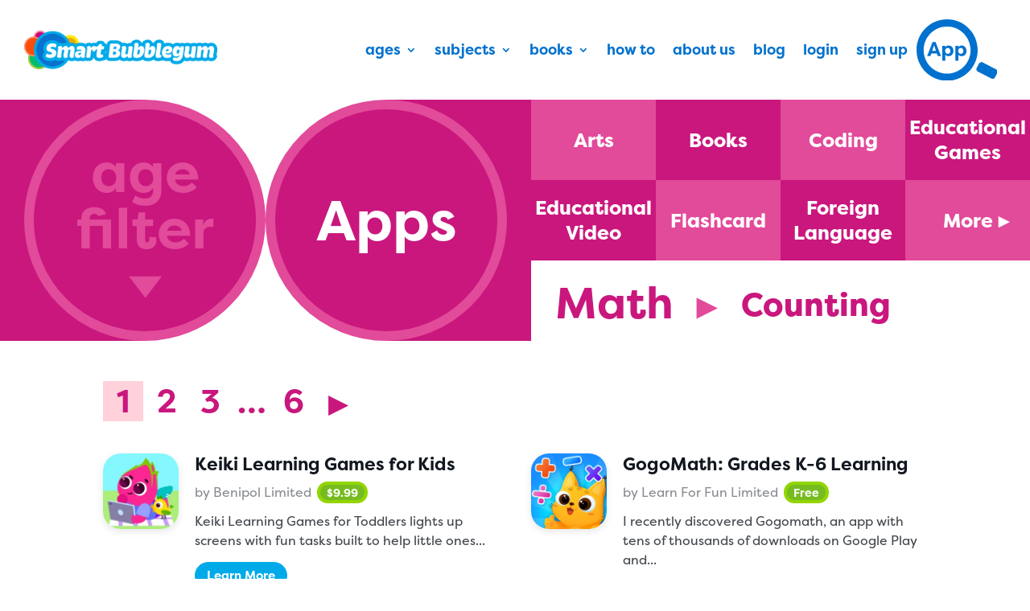

--- FILE ---
content_type: text/html; charset=UTF-8
request_url: https://smartbubblegum.com/subject/educational-apps/math/counting/
body_size: 28204
content:
<!DOCTYPE html>
<html lang="en-US" prefix="og: https://ogp.me/ns#">
<head>
	<meta charset="UTF-8" />
<meta http-equiv="X-UA-Compatible" content="IE=edge">
	<link rel="pingback" href="https://smartbubblegum.com/xmlrpc.php" />

	<script type="text/javascript">
		document.documentElement.className = 'js';
	</script>
	
	<link rel="preconnect" href="https://fonts.gstatic.com" crossorigin /><style id="et-divi-open-sans-inline-css">/* Original: https://fonts.googleapis.com/css?family=Open+Sans:300italic,400italic,600italic,700italic,800italic,400,300,600,700,800&#038;subset=latin,latin-ext&#038;display=swap *//* User Agent: Mozilla/5.0 (Unknown; Linux x86_64) AppleWebKit/538.1 (KHTML, like Gecko) Safari/538.1 Daum/4.1 */@font-face {font-family: 'Open Sans';font-style: italic;font-weight: 300;font-stretch: normal;font-display: swap;src: url(https://fonts.gstatic.com/s/opensans/v44/memQYaGs126MiZpBA-UFUIcVXSCEkx2cmqvXlWq8tWZ0Pw86hd0Rk5hkWV4exQ.ttf) format('truetype');}@font-face {font-family: 'Open Sans';font-style: italic;font-weight: 400;font-stretch: normal;font-display: swap;src: url(https://fonts.gstatic.com/s/opensans/v44/memQYaGs126MiZpBA-UFUIcVXSCEkx2cmqvXlWq8tWZ0Pw86hd0Rk8ZkWV4exQ.ttf) format('truetype');}@font-face {font-family: 'Open Sans';font-style: italic;font-weight: 600;font-stretch: normal;font-display: swap;src: url(https://fonts.gstatic.com/s/opensans/v44/memQYaGs126MiZpBA-UFUIcVXSCEkx2cmqvXlWq8tWZ0Pw86hd0RkxhjWV4exQ.ttf) format('truetype');}@font-face {font-family: 'Open Sans';font-style: italic;font-weight: 700;font-stretch: normal;font-display: swap;src: url(https://fonts.gstatic.com/s/opensans/v44/memQYaGs126MiZpBA-UFUIcVXSCEkx2cmqvXlWq8tWZ0Pw86hd0RkyFjWV4exQ.ttf) format('truetype');}@font-face {font-family: 'Open Sans';font-style: italic;font-weight: 800;font-stretch: normal;font-display: swap;src: url(https://fonts.gstatic.com/s/opensans/v44/memQYaGs126MiZpBA-UFUIcVXSCEkx2cmqvXlWq8tWZ0Pw86hd0Rk0ZjWV4exQ.ttf) format('truetype');}@font-face {font-family: 'Open Sans';font-style: normal;font-weight: 300;font-stretch: normal;font-display: swap;src: url(https://fonts.gstatic.com/s/opensans/v44/memSYaGs126MiZpBA-UvWbX2vVnXBbObj2OVZyOOSr4dVJWUgsiH0B4uaVc.ttf) format('truetype');}@font-face {font-family: 'Open Sans';font-style: normal;font-weight: 400;font-stretch: normal;font-display: swap;src: url(https://fonts.gstatic.com/s/opensans/v44/memSYaGs126MiZpBA-UvWbX2vVnXBbObj2OVZyOOSr4dVJWUgsjZ0B4uaVc.ttf) format('truetype');}@font-face {font-family: 'Open Sans';font-style: normal;font-weight: 600;font-stretch: normal;font-display: swap;src: url(https://fonts.gstatic.com/s/opensans/v44/memSYaGs126MiZpBA-UvWbX2vVnXBbObj2OVZyOOSr4dVJWUgsgH1x4uaVc.ttf) format('truetype');}@font-face {font-family: 'Open Sans';font-style: normal;font-weight: 700;font-stretch: normal;font-display: swap;src: url(https://fonts.gstatic.com/s/opensans/v44/memSYaGs126MiZpBA-UvWbX2vVnXBbObj2OVZyOOSr4dVJWUgsg-1x4uaVc.ttf) format('truetype');}@font-face {font-family: 'Open Sans';font-style: normal;font-weight: 800;font-stretch: normal;font-display: swap;src: url(https://fonts.gstatic.com/s/opensans/v44/memSYaGs126MiZpBA-UvWbX2vVnXBbObj2OVZyOOSr4dVJWUgshZ1x4uaVc.ttf) format('truetype');}/* User Agent: Mozilla/5.0 (Windows NT 6.1; WOW64; rv:27.0) Gecko/20100101 Firefox/27.0 */@font-face {font-family: 'Open Sans';font-style: italic;font-weight: 300;font-stretch: normal;font-display: swap;src: url(https://fonts.gstatic.com/l/font?kit=memQYaGs126MiZpBA-UFUIcVXSCEkx2cmqvXlWq8tWZ0Pw86hd0Rk5hkWV4exg&skey=743457fe2cc29280&v=v44) format('woff');}@font-face {font-family: 'Open Sans';font-style: italic;font-weight: 400;font-stretch: normal;font-display: swap;src: url(https://fonts.gstatic.com/l/font?kit=memQYaGs126MiZpBA-UFUIcVXSCEkx2cmqvXlWq8tWZ0Pw86hd0Rk8ZkWV4exg&skey=743457fe2cc29280&v=v44) format('woff');}@font-face {font-family: 'Open Sans';font-style: italic;font-weight: 600;font-stretch: normal;font-display: swap;src: url(https://fonts.gstatic.com/l/font?kit=memQYaGs126MiZpBA-UFUIcVXSCEkx2cmqvXlWq8tWZ0Pw86hd0RkxhjWV4exg&skey=743457fe2cc29280&v=v44) format('woff');}@font-face {font-family: 'Open Sans';font-style: italic;font-weight: 700;font-stretch: normal;font-display: swap;src: url(https://fonts.gstatic.com/l/font?kit=memQYaGs126MiZpBA-UFUIcVXSCEkx2cmqvXlWq8tWZ0Pw86hd0RkyFjWV4exg&skey=743457fe2cc29280&v=v44) format('woff');}@font-face {font-family: 'Open Sans';font-style: italic;font-weight: 800;font-stretch: normal;font-display: swap;src: url(https://fonts.gstatic.com/l/font?kit=memQYaGs126MiZpBA-UFUIcVXSCEkx2cmqvXlWq8tWZ0Pw86hd0Rk0ZjWV4exg&skey=743457fe2cc29280&v=v44) format('woff');}@font-face {font-family: 'Open Sans';font-style: normal;font-weight: 300;font-stretch: normal;font-display: swap;src: url(https://fonts.gstatic.com/l/font?kit=memSYaGs126MiZpBA-UvWbX2vVnXBbObj2OVZyOOSr4dVJWUgsiH0B4uaVQ&skey=62c1cbfccc78b4b2&v=v44) format('woff');}@font-face {font-family: 'Open Sans';font-style: normal;font-weight: 400;font-stretch: normal;font-display: swap;src: url(https://fonts.gstatic.com/l/font?kit=memSYaGs126MiZpBA-UvWbX2vVnXBbObj2OVZyOOSr4dVJWUgsjZ0B4uaVQ&skey=62c1cbfccc78b4b2&v=v44) format('woff');}@font-face {font-family: 'Open Sans';font-style: normal;font-weight: 600;font-stretch: normal;font-display: swap;src: url(https://fonts.gstatic.com/l/font?kit=memSYaGs126MiZpBA-UvWbX2vVnXBbObj2OVZyOOSr4dVJWUgsgH1x4uaVQ&skey=62c1cbfccc78b4b2&v=v44) format('woff');}@font-face {font-family: 'Open Sans';font-style: normal;font-weight: 700;font-stretch: normal;font-display: swap;src: url(https://fonts.gstatic.com/l/font?kit=memSYaGs126MiZpBA-UvWbX2vVnXBbObj2OVZyOOSr4dVJWUgsg-1x4uaVQ&skey=62c1cbfccc78b4b2&v=v44) format('woff');}@font-face {font-family: 'Open Sans';font-style: normal;font-weight: 800;font-stretch: normal;font-display: swap;src: url(https://fonts.gstatic.com/l/font?kit=memSYaGs126MiZpBA-UvWbX2vVnXBbObj2OVZyOOSr4dVJWUgshZ1x4uaVQ&skey=62c1cbfccc78b4b2&v=v44) format('woff');}/* User Agent: Mozilla/5.0 (Windows NT 6.3; rv:39.0) Gecko/20100101 Firefox/39.0 */@font-face {font-family: 'Open Sans';font-style: italic;font-weight: 300;font-stretch: normal;font-display: swap;src: url(https://fonts.gstatic.com/s/opensans/v44/memQYaGs126MiZpBA-UFUIcVXSCEkx2cmqvXlWq8tWZ0Pw86hd0Rk5hkWV4ewA.woff2) format('woff2');}@font-face {font-family: 'Open Sans';font-style: italic;font-weight: 400;font-stretch: normal;font-display: swap;src: url(https://fonts.gstatic.com/s/opensans/v44/memQYaGs126MiZpBA-UFUIcVXSCEkx2cmqvXlWq8tWZ0Pw86hd0Rk8ZkWV4ewA.woff2) format('woff2');}@font-face {font-family: 'Open Sans';font-style: italic;font-weight: 600;font-stretch: normal;font-display: swap;src: url(https://fonts.gstatic.com/s/opensans/v44/memQYaGs126MiZpBA-UFUIcVXSCEkx2cmqvXlWq8tWZ0Pw86hd0RkxhjWV4ewA.woff2) format('woff2');}@font-face {font-family: 'Open Sans';font-style: italic;font-weight: 700;font-stretch: normal;font-display: swap;src: url(https://fonts.gstatic.com/s/opensans/v44/memQYaGs126MiZpBA-UFUIcVXSCEkx2cmqvXlWq8tWZ0Pw86hd0RkyFjWV4ewA.woff2) format('woff2');}@font-face {font-family: 'Open Sans';font-style: italic;font-weight: 800;font-stretch: normal;font-display: swap;src: url(https://fonts.gstatic.com/s/opensans/v44/memQYaGs126MiZpBA-UFUIcVXSCEkx2cmqvXlWq8tWZ0Pw86hd0Rk0ZjWV4ewA.woff2) format('woff2');}@font-face {font-family: 'Open Sans';font-style: normal;font-weight: 300;font-stretch: normal;font-display: swap;src: url(https://fonts.gstatic.com/s/opensans/v44/memSYaGs126MiZpBA-UvWbX2vVnXBbObj2OVZyOOSr4dVJWUgsiH0B4uaVI.woff2) format('woff2');}@font-face {font-family: 'Open Sans';font-style: normal;font-weight: 400;font-stretch: normal;font-display: swap;src: url(https://fonts.gstatic.com/s/opensans/v44/memSYaGs126MiZpBA-UvWbX2vVnXBbObj2OVZyOOSr4dVJWUgsjZ0B4uaVI.woff2) format('woff2');}@font-face {font-family: 'Open Sans';font-style: normal;font-weight: 600;font-stretch: normal;font-display: swap;src: url(https://fonts.gstatic.com/s/opensans/v44/memSYaGs126MiZpBA-UvWbX2vVnXBbObj2OVZyOOSr4dVJWUgsgH1x4uaVI.woff2) format('woff2');}@font-face {font-family: 'Open Sans';font-style: normal;font-weight: 700;font-stretch: normal;font-display: swap;src: url(https://fonts.gstatic.com/s/opensans/v44/memSYaGs126MiZpBA-UvWbX2vVnXBbObj2OVZyOOSr4dVJWUgsg-1x4uaVI.woff2) format('woff2');}@font-face {font-family: 'Open Sans';font-style: normal;font-weight: 800;font-stretch: normal;font-display: swap;src: url(https://fonts.gstatic.com/s/opensans/v44/memSYaGs126MiZpBA-UvWbX2vVnXBbObj2OVZyOOSr4dVJWUgshZ1x4uaVI.woff2) format('woff2');}</style>
<!-- Google Tag Manager -->
      <script>(function(w,d,s,l,i){w[l]=w[l]||[];w[l].push({'gtm.start':
      new Date().getTime(),event:'gtm.js'});var f=d.getElementsByTagName(s)[0],
      j=d.createElement(s),dl=l!='dataLayer'?'&l='+l:'';j.async=true;j.src=
      'https://www.googletagmanager.com/gtm.js?id='+i+dl;f.parentNode.insertBefore(j,f);
      })(window,document,'script','dataLayer','GTM-57V8475');</script>
      <!-- End Google Tag Manager --><script type="text/javascript">
			let jqueryParams=[],jQuery=function(r){return jqueryParams=[...jqueryParams,r],jQuery},$=function(r){return jqueryParams=[...jqueryParams,r],$};window.jQuery=jQuery,window.$=jQuery;let customHeadScripts=!1;jQuery.fn=jQuery.prototype={},$.fn=jQuery.prototype={},jQuery.noConflict=function(r){if(window.jQuery)return jQuery=window.jQuery,$=window.jQuery,customHeadScripts=!0,jQuery.noConflict},jQuery.ready=function(r){jqueryParams=[...jqueryParams,r]},$.ready=function(r){jqueryParams=[...jqueryParams,r]},jQuery.load=function(r){jqueryParams=[...jqueryParams,r]},$.load=function(r){jqueryParams=[...jqueryParams,r]},jQuery.fn.ready=function(r){jqueryParams=[...jqueryParams,r]},$.fn.ready=function(r){jqueryParams=[...jqueryParams,r]};</script>
<!-- Search Engine Optimization by Rank Math PRO - https://rankmath.com/ -->
<title>Counting Archives - Smart Bubblegum</title>
<meta name="robots" content="follow, index, max-snippet:-1, max-video-preview:-1, max-image-preview:large"/>
<link rel="canonical" href="https://smartbubblegum.com/subject/educational-apps/math/counting/" />
<link rel="next" href="https://smartbubblegum.com/subject/educational-apps/math/counting/page/2/" />
<meta property="og:locale" content="en_US" />
<meta property="og:type" content="article" />
<meta property="og:title" content="Counting Archives - Smart Bubblegum" />
<meta property="og:url" content="https://smartbubblegum.com/subject/educational-apps/math/counting/" />
<meta property="og:site_name" content="Smart Bubblegum" />
<meta property="og:image" content="https://smartbubblegum.com/wp-content/uploads/2021/01/SBG-hero_mobile.png" />
<meta property="og:image:secure_url" content="https://smartbubblegum.com/wp-content/uploads/2021/01/SBG-hero_mobile.png" />
<meta property="og:image:width" content="600" />
<meta property="og:image:height" content="390" />
<meta property="og:image:type" content="image/png" />
<meta name="twitter:card" content="summary_large_image" />
<meta name="twitter:title" content="Counting Archives - Smart Bubblegum" />
<meta name="twitter:image" content="https://smartbubblegum.com/wp-content/uploads/2021/01/SBG-hero_mobile.png" />
<meta name="twitter:label1" content="Apps" />
<meta name="twitter:data1" content="35" />
<script type="application/ld+json" class="rank-math-schema-pro">{"@context":"https://schema.org","@graph":[{"@type":"EducationalOrganization","@id":"https://smartbubblegum.com/#organization","name":"Smart Bubblegum","url":"https://smartbubblegum.com","logo":{"@type":"ImageObject","@id":"https://smartbubblegum.com/#logo","url":"https://smartbubblegum.com/wp-content/uploads/2020/12/SBG-logo-email.png","contentUrl":"https://smartbubblegum.com/wp-content/uploads/2020/12/SBG-logo-email.png","caption":"Smart Bubblegum","inLanguage":"en-US","width":"200","height":"173"}},{"@type":"WebSite","@id":"https://smartbubblegum.com/#website","url":"https://smartbubblegum.com","name":"Smart Bubblegum","publisher":{"@id":"https://smartbubblegum.com/#organization"},"inLanguage":"en-US"},{"@type":"CollectionPage","@id":"https://smartbubblegum.com/subject/educational-apps/math/counting/#webpage","url":"https://smartbubblegum.com/subject/educational-apps/math/counting/","name":"Counting Archives - Smart Bubblegum","isPartOf":{"@id":"https://smartbubblegum.com/#website"},"inLanguage":"en-US"}]}</script>
<!-- /Rank Math WordPress SEO plugin -->

<script type='application/javascript'  id='pys-version-script'>console.log('PixelYourSite Free version 11.1.4');</script>
<link rel='dns-prefetch' href='//www.googletagmanager.com' />
<link rel='dns-prefetch' href='//fonts.googleapis.com' />
<link rel="alternate" type="application/rss+xml" title="Smart Bubblegum &raquo; Feed" href="https://smartbubblegum.com/feed/" />
<link rel="alternate" type="application/rss+xml" title="Smart Bubblegum &raquo; Comments Feed" href="https://smartbubblegum.com/comments/feed/" />
<link rel="alternate" type="application/rss+xml" title="Smart Bubblegum &raquo; Counting Subject Feed" href="https://smartbubblegum.com/subject/educational-apps/math/counting/feed/" />
<meta content="ABC Apps v.1.8.6" name="generator"/><link rel='stylesheet' id='wc-blocks-integration-css' href='https://smartbubblegum.com/wp-content/plugins/woocommerce-subscriptions/build/index.css?ver=8.3.0' type='text/css' media='all' />
<link rel='stylesheet' id='woocommerce-smart-coupons-available-coupons-block-css' href='https://smartbubblegum.com/wp-content/plugins/woocommerce-smart-coupons/blocks/build/style-woocommerce-smart-coupons-available-coupons-block.css?ver=9.36.0' type='text/css' media='all' />
<link rel='stylesheet' id='wp-components-css' href='https://smartbubblegum.com/wp-includes/css/dist/components/style.min.css?ver=6.8.3' type='text/css' media='all' />
<link rel='stylesheet' id='woocommerce-smart-coupons-send-coupon-form-block-css' href='https://smartbubblegum.com/wp-content/plugins/woocommerce-smart-coupons/blocks/build/style-woocommerce-smart-coupons-send-coupon-form-block.css?ver=9.36.0' type='text/css' media='all' />
<link rel='stylesheet' id='woocommerce-smart-coupons-action-tab-frontend-css' href='https://smartbubblegum.com/wp-content/plugins/woocommerce-smart-coupons/blocks/build/style-woocommerce-smart-coupons-action-tab-frontend.css?ver=9.36.0' type='text/css' media='all' />
<link rel='stylesheet' id='wp-block-library-css' href='https://smartbubblegum.com/wp-includes/css/dist/block-library/style.min.css?ver=6.8.3' type='text/css' media='all' />
<style id='wp-block-library-theme-inline-css' type='text/css'>
.wp-block-audio :where(figcaption){color:#555;font-size:13px;text-align:center}.is-dark-theme .wp-block-audio :where(figcaption){color:#ffffffa6}.wp-block-audio{margin:0 0 1em}.wp-block-code{border:1px solid #ccc;border-radius:4px;font-family:Menlo,Consolas,monaco,monospace;padding:.8em 1em}.wp-block-embed :where(figcaption){color:#555;font-size:13px;text-align:center}.is-dark-theme .wp-block-embed :where(figcaption){color:#ffffffa6}.wp-block-embed{margin:0 0 1em}.blocks-gallery-caption{color:#555;font-size:13px;text-align:center}.is-dark-theme .blocks-gallery-caption{color:#ffffffa6}:root :where(.wp-block-image figcaption){color:#555;font-size:13px;text-align:center}.is-dark-theme :root :where(.wp-block-image figcaption){color:#ffffffa6}.wp-block-image{margin:0 0 1em}.wp-block-pullquote{border-bottom:4px solid;border-top:4px solid;color:currentColor;margin-bottom:1.75em}.wp-block-pullquote cite,.wp-block-pullquote footer,.wp-block-pullquote__citation{color:currentColor;font-size:.8125em;font-style:normal;text-transform:uppercase}.wp-block-quote{border-left:.25em solid;margin:0 0 1.75em;padding-left:1em}.wp-block-quote cite,.wp-block-quote footer{color:currentColor;font-size:.8125em;font-style:normal;position:relative}.wp-block-quote:where(.has-text-align-right){border-left:none;border-right:.25em solid;padding-left:0;padding-right:1em}.wp-block-quote:where(.has-text-align-center){border:none;padding-left:0}.wp-block-quote.is-large,.wp-block-quote.is-style-large,.wp-block-quote:where(.is-style-plain){border:none}.wp-block-search .wp-block-search__label{font-weight:700}.wp-block-search__button{border:1px solid #ccc;padding:.375em .625em}:where(.wp-block-group.has-background){padding:1.25em 2.375em}.wp-block-separator.has-css-opacity{opacity:.4}.wp-block-separator{border:none;border-bottom:2px solid;margin-left:auto;margin-right:auto}.wp-block-separator.has-alpha-channel-opacity{opacity:1}.wp-block-separator:not(.is-style-wide):not(.is-style-dots){width:100px}.wp-block-separator.has-background:not(.is-style-dots){border-bottom:none;height:1px}.wp-block-separator.has-background:not(.is-style-wide):not(.is-style-dots){height:2px}.wp-block-table{margin:0 0 1em}.wp-block-table td,.wp-block-table th{word-break:normal}.wp-block-table :where(figcaption){color:#555;font-size:13px;text-align:center}.is-dark-theme .wp-block-table :where(figcaption){color:#ffffffa6}.wp-block-video :where(figcaption){color:#555;font-size:13px;text-align:center}.is-dark-theme .wp-block-video :where(figcaption){color:#ffffffa6}.wp-block-video{margin:0 0 1em}:root :where(.wp-block-template-part.has-background){margin-bottom:0;margin-top:0;padding:1.25em 2.375em}
</style>
<link rel='stylesheet' id='wp-preferences-css' href='https://smartbubblegum.com/wp-includes/css/dist/preferences/style.min.css?ver=6.8.3' type='text/css' media='all' />
<link rel='stylesheet' id='wp-block-editor-css' href='https://smartbubblegum.com/wp-includes/css/dist/block-editor/style.min.css?ver=6.8.3' type='text/css' media='all' />
<link rel='stylesheet' id='popup-maker-block-library-style-css' href='https://smartbubblegum.com/wp-content/plugins/popup-maker/dist/packages/block-library-style.css?ver=dbea705cfafe089d65f1' type='text/css' media='all' />
<link rel='stylesheet' id='wc-memberships-blocks-css' href='https://smartbubblegum.com/wp-content/plugins/woocommerce-memberships/assets/css/blocks/wc-memberships-blocks.min.css?ver=1.24.0' type='text/css' media='all' />
<style id='global-styles-inline-css' type='text/css'>
:root{--wp--preset--aspect-ratio--square: 1;--wp--preset--aspect-ratio--4-3: 4/3;--wp--preset--aspect-ratio--3-4: 3/4;--wp--preset--aspect-ratio--3-2: 3/2;--wp--preset--aspect-ratio--2-3: 2/3;--wp--preset--aspect-ratio--16-9: 16/9;--wp--preset--aspect-ratio--9-16: 9/16;--wp--preset--color--black: #000000;--wp--preset--color--cyan-bluish-gray: #abb8c3;--wp--preset--color--white: #ffffff;--wp--preset--color--pale-pink: #f78da7;--wp--preset--color--vivid-red: #cf2e2e;--wp--preset--color--luminous-vivid-orange: #ff6900;--wp--preset--color--luminous-vivid-amber: #fcb900;--wp--preset--color--light-green-cyan: #7bdcb5;--wp--preset--color--vivid-green-cyan: #00d084;--wp--preset--color--pale-cyan-blue: #8ed1fc;--wp--preset--color--vivid-cyan-blue: #0693e3;--wp--preset--color--vivid-purple: #9b51e0;--wp--preset--gradient--vivid-cyan-blue-to-vivid-purple: linear-gradient(135deg,rgba(6,147,227,1) 0%,rgb(155,81,224) 100%);--wp--preset--gradient--light-green-cyan-to-vivid-green-cyan: linear-gradient(135deg,rgb(122,220,180) 0%,rgb(0,208,130) 100%);--wp--preset--gradient--luminous-vivid-amber-to-luminous-vivid-orange: linear-gradient(135deg,rgba(252,185,0,1) 0%,rgba(255,105,0,1) 100%);--wp--preset--gradient--luminous-vivid-orange-to-vivid-red: linear-gradient(135deg,rgba(255,105,0,1) 0%,rgb(207,46,46) 100%);--wp--preset--gradient--very-light-gray-to-cyan-bluish-gray: linear-gradient(135deg,rgb(238,238,238) 0%,rgb(169,184,195) 100%);--wp--preset--gradient--cool-to-warm-spectrum: linear-gradient(135deg,rgb(74,234,220) 0%,rgb(151,120,209) 20%,rgb(207,42,186) 40%,rgb(238,44,130) 60%,rgb(251,105,98) 80%,rgb(254,248,76) 100%);--wp--preset--gradient--blush-light-purple: linear-gradient(135deg,rgb(255,206,236) 0%,rgb(152,150,240) 100%);--wp--preset--gradient--blush-bordeaux: linear-gradient(135deg,rgb(254,205,165) 0%,rgb(254,45,45) 50%,rgb(107,0,62) 100%);--wp--preset--gradient--luminous-dusk: linear-gradient(135deg,rgb(255,203,112) 0%,rgb(199,81,192) 50%,rgb(65,88,208) 100%);--wp--preset--gradient--pale-ocean: linear-gradient(135deg,rgb(255,245,203) 0%,rgb(182,227,212) 50%,rgb(51,167,181) 100%);--wp--preset--gradient--electric-grass: linear-gradient(135deg,rgb(202,248,128) 0%,rgb(113,206,126) 100%);--wp--preset--gradient--midnight: linear-gradient(135deg,rgb(2,3,129) 0%,rgb(40,116,252) 100%);--wp--preset--font-size--small: 13px;--wp--preset--font-size--medium: 20px;--wp--preset--font-size--large: 36px;--wp--preset--font-size--x-large: 42px;--wp--preset--spacing--20: 0.44rem;--wp--preset--spacing--30: 0.67rem;--wp--preset--spacing--40: 1rem;--wp--preset--spacing--50: 1.5rem;--wp--preset--spacing--60: 2.25rem;--wp--preset--spacing--70: 3.38rem;--wp--preset--spacing--80: 5.06rem;--wp--preset--shadow--natural: 6px 6px 9px rgba(0, 0, 0, 0.2);--wp--preset--shadow--deep: 12px 12px 50px rgba(0, 0, 0, 0.4);--wp--preset--shadow--sharp: 6px 6px 0px rgba(0, 0, 0, 0.2);--wp--preset--shadow--outlined: 6px 6px 0px -3px rgba(255, 255, 255, 1), 6px 6px rgba(0, 0, 0, 1);--wp--preset--shadow--crisp: 6px 6px 0px rgba(0, 0, 0, 1);}:root { --wp--style--global--content-size: 823px;--wp--style--global--wide-size: 1080px; }:where(body) { margin: 0; }.wp-site-blocks > .alignleft { float: left; margin-right: 2em; }.wp-site-blocks > .alignright { float: right; margin-left: 2em; }.wp-site-blocks > .aligncenter { justify-content: center; margin-left: auto; margin-right: auto; }:where(.is-layout-flex){gap: 0.5em;}:where(.is-layout-grid){gap: 0.5em;}.is-layout-flow > .alignleft{float: left;margin-inline-start: 0;margin-inline-end: 2em;}.is-layout-flow > .alignright{float: right;margin-inline-start: 2em;margin-inline-end: 0;}.is-layout-flow > .aligncenter{margin-left: auto !important;margin-right: auto !important;}.is-layout-constrained > .alignleft{float: left;margin-inline-start: 0;margin-inline-end: 2em;}.is-layout-constrained > .alignright{float: right;margin-inline-start: 2em;margin-inline-end: 0;}.is-layout-constrained > .aligncenter{margin-left: auto !important;margin-right: auto !important;}.is-layout-constrained > :where(:not(.alignleft):not(.alignright):not(.alignfull)){max-width: var(--wp--style--global--content-size);margin-left: auto !important;margin-right: auto !important;}.is-layout-constrained > .alignwide{max-width: var(--wp--style--global--wide-size);}body .is-layout-flex{display: flex;}.is-layout-flex{flex-wrap: wrap;align-items: center;}.is-layout-flex > :is(*, div){margin: 0;}body .is-layout-grid{display: grid;}.is-layout-grid > :is(*, div){margin: 0;}body{padding-top: 0px;padding-right: 0px;padding-bottom: 0px;padding-left: 0px;}:root :where(.wp-element-button, .wp-block-button__link){background-color: #32373c;border-width: 0;color: #fff;font-family: inherit;font-size: inherit;line-height: inherit;padding: calc(0.667em + 2px) calc(1.333em + 2px);text-decoration: none;}.has-black-color{color: var(--wp--preset--color--black) !important;}.has-cyan-bluish-gray-color{color: var(--wp--preset--color--cyan-bluish-gray) !important;}.has-white-color{color: var(--wp--preset--color--white) !important;}.has-pale-pink-color{color: var(--wp--preset--color--pale-pink) !important;}.has-vivid-red-color{color: var(--wp--preset--color--vivid-red) !important;}.has-luminous-vivid-orange-color{color: var(--wp--preset--color--luminous-vivid-orange) !important;}.has-luminous-vivid-amber-color{color: var(--wp--preset--color--luminous-vivid-amber) !important;}.has-light-green-cyan-color{color: var(--wp--preset--color--light-green-cyan) !important;}.has-vivid-green-cyan-color{color: var(--wp--preset--color--vivid-green-cyan) !important;}.has-pale-cyan-blue-color{color: var(--wp--preset--color--pale-cyan-blue) !important;}.has-vivid-cyan-blue-color{color: var(--wp--preset--color--vivid-cyan-blue) !important;}.has-vivid-purple-color{color: var(--wp--preset--color--vivid-purple) !important;}.has-black-background-color{background-color: var(--wp--preset--color--black) !important;}.has-cyan-bluish-gray-background-color{background-color: var(--wp--preset--color--cyan-bluish-gray) !important;}.has-white-background-color{background-color: var(--wp--preset--color--white) !important;}.has-pale-pink-background-color{background-color: var(--wp--preset--color--pale-pink) !important;}.has-vivid-red-background-color{background-color: var(--wp--preset--color--vivid-red) !important;}.has-luminous-vivid-orange-background-color{background-color: var(--wp--preset--color--luminous-vivid-orange) !important;}.has-luminous-vivid-amber-background-color{background-color: var(--wp--preset--color--luminous-vivid-amber) !important;}.has-light-green-cyan-background-color{background-color: var(--wp--preset--color--light-green-cyan) !important;}.has-vivid-green-cyan-background-color{background-color: var(--wp--preset--color--vivid-green-cyan) !important;}.has-pale-cyan-blue-background-color{background-color: var(--wp--preset--color--pale-cyan-blue) !important;}.has-vivid-cyan-blue-background-color{background-color: var(--wp--preset--color--vivid-cyan-blue) !important;}.has-vivid-purple-background-color{background-color: var(--wp--preset--color--vivid-purple) !important;}.has-black-border-color{border-color: var(--wp--preset--color--black) !important;}.has-cyan-bluish-gray-border-color{border-color: var(--wp--preset--color--cyan-bluish-gray) !important;}.has-white-border-color{border-color: var(--wp--preset--color--white) !important;}.has-pale-pink-border-color{border-color: var(--wp--preset--color--pale-pink) !important;}.has-vivid-red-border-color{border-color: var(--wp--preset--color--vivid-red) !important;}.has-luminous-vivid-orange-border-color{border-color: var(--wp--preset--color--luminous-vivid-orange) !important;}.has-luminous-vivid-amber-border-color{border-color: var(--wp--preset--color--luminous-vivid-amber) !important;}.has-light-green-cyan-border-color{border-color: var(--wp--preset--color--light-green-cyan) !important;}.has-vivid-green-cyan-border-color{border-color: var(--wp--preset--color--vivid-green-cyan) !important;}.has-pale-cyan-blue-border-color{border-color: var(--wp--preset--color--pale-cyan-blue) !important;}.has-vivid-cyan-blue-border-color{border-color: var(--wp--preset--color--vivid-cyan-blue) !important;}.has-vivid-purple-border-color{border-color: var(--wp--preset--color--vivid-purple) !important;}.has-vivid-cyan-blue-to-vivid-purple-gradient-background{background: var(--wp--preset--gradient--vivid-cyan-blue-to-vivid-purple) !important;}.has-light-green-cyan-to-vivid-green-cyan-gradient-background{background: var(--wp--preset--gradient--light-green-cyan-to-vivid-green-cyan) !important;}.has-luminous-vivid-amber-to-luminous-vivid-orange-gradient-background{background: var(--wp--preset--gradient--luminous-vivid-amber-to-luminous-vivid-orange) !important;}.has-luminous-vivid-orange-to-vivid-red-gradient-background{background: var(--wp--preset--gradient--luminous-vivid-orange-to-vivid-red) !important;}.has-very-light-gray-to-cyan-bluish-gray-gradient-background{background: var(--wp--preset--gradient--very-light-gray-to-cyan-bluish-gray) !important;}.has-cool-to-warm-spectrum-gradient-background{background: var(--wp--preset--gradient--cool-to-warm-spectrum) !important;}.has-blush-light-purple-gradient-background{background: var(--wp--preset--gradient--blush-light-purple) !important;}.has-blush-bordeaux-gradient-background{background: var(--wp--preset--gradient--blush-bordeaux) !important;}.has-luminous-dusk-gradient-background{background: var(--wp--preset--gradient--luminous-dusk) !important;}.has-pale-ocean-gradient-background{background: var(--wp--preset--gradient--pale-ocean) !important;}.has-electric-grass-gradient-background{background: var(--wp--preset--gradient--electric-grass) !important;}.has-midnight-gradient-background{background: var(--wp--preset--gradient--midnight) !important;}.has-small-font-size{font-size: var(--wp--preset--font-size--small) !important;}.has-medium-font-size{font-size: var(--wp--preset--font-size--medium) !important;}.has-large-font-size{font-size: var(--wp--preset--font-size--large) !important;}.has-x-large-font-size{font-size: var(--wp--preset--font-size--x-large) !important;}
:where(.wp-block-post-template.is-layout-flex){gap: 1.25em;}:where(.wp-block-post-template.is-layout-grid){gap: 1.25em;}
:where(.wp-block-columns.is-layout-flex){gap: 2em;}:where(.wp-block-columns.is-layout-grid){gap: 2em;}
:root :where(.wp-block-pullquote){font-size: 1.5em;line-height: 1.6;}
</style>
<link rel='stylesheet' id='ns-style-remove-related-css-css' href='https://smartbubblegum.com/wp-content/plugins/ns-remove-related-products-for-woocommerce//css/style_remove.css?ver=6.8.3' type='text/css' media='all' />
<link rel='stylesheet' id='searchandfilter-css' href='https://smartbubblegum.com/wp-content/plugins/search-filter/style.css?ver=1' type='text/css' media='all' />
<link rel='stylesheet' id='woocommerce-layout-css' href='https://smartbubblegum.com/wp-content/plugins/woocommerce/assets/css/woocommerce-layout.css?ver=10.3.5' type='text/css' media='all' />
<link rel='stylesheet' id='woocommerce-smallscreen-css' href='https://smartbubblegum.com/wp-content/plugins/woocommerce/assets/css/woocommerce-smallscreen.css?ver=10.3.5' type='text/css' media='only screen and (max-width: 768px)' />
<link rel='stylesheet' id='woocommerce-general-css' href='https://smartbubblegum.com/wp-content/plugins/woocommerce/assets/css/woocommerce.css?ver=10.3.5' type='text/css' media='all' />
<style id='woocommerce-inline-inline-css' type='text/css'>
.woocommerce form .form-row .required { visibility: visible; }
</style>
<link rel='stylesheet' id='brands-styles-css' href='https://smartbubblegum.com/wp-content/plugins/woocommerce/assets/css/brands.css?ver=10.3.5' type='text/css' media='all' />
<link rel='stylesheet' id='wc-memberships-frontend-css' href='https://smartbubblegum.com/wp-content/plugins/woocommerce-memberships/assets/css/frontend/wc-memberships-frontend.min.css?ver=1.24.0' type='text/css' media='all' />
<link rel='stylesheet' id='abc-apps-fonts-css' href='https://fonts.googleapis.com/css2?family=Inter%3Awght%40400%3B500%3B600%3B700%3B800%3B900&#038;display=swap&#038;ver=1.8.5' type='text/css' media='all' />
<link rel='stylesheet' id='simple-favorites-css' href='https://smartbubblegum.com/wp-content/plugins/favorites/assets/css/favorites.css?ver=2.3.6' type='text/css' media='all' />
<link rel='stylesheet' id='algolia-autocomplete-css' href='https://smartbubblegum.com/wp-content/plugins/wp-search-with-algolia/css/algolia-autocomplete.css?ver=1.8.0' type='text/css' media='all' />
<link rel='stylesheet' id='divi-style-parent-css' href='https://smartbubblegum.com/wp-content/themes/Divi/style-static-cpt.min.css?ver=4.27.4' type='text/css' media='all' />
<link rel='stylesheet' id='main-app-css' href='https://smartbubblegum.com/wp-content/themes/abcapps/app/css/app.css?ver=1.8.5' type='text/css' media='all' />
<link rel='stylesheet' id='divi-style-pum-css' href='https://smartbubblegum.com/wp-content/themes/abcapps/style.css?ver=4.27.4' type='text/css' media='all' />
<script type="text/javascript" id="woocommerce-google-analytics-integration-gtag-js-after">
/* <![CDATA[ */
/* Google Analytics for WooCommerce (gtag.js) */
					window.dataLayer = window.dataLayer || [];
					function gtag(){dataLayer.push(arguments);}
					// Set up default consent state.
					for ( const mode of [{"analytics_storage":"denied","ad_storage":"denied","ad_user_data":"denied","ad_personalization":"denied","region":["AT","BE","BG","HR","CY","CZ","DK","EE","FI","FR","DE","GR","HU","IS","IE","IT","LV","LI","LT","LU","MT","NL","NO","PL","PT","RO","SK","SI","ES","SE","GB","CH"]}] || [] ) {
						gtag( "consent", "default", { "wait_for_update": 500, ...mode } );
					}
					gtag("js", new Date());
					gtag("set", "developer_id.dOGY3NW", true);
					gtag("config", "G-ZPT85F3HRD", {"track_404":true,"allow_google_signals":true,"logged_in":false,"linker":{"domains":[],"allow_incoming":false},"custom_map":{"dimension1":"logged_in"}});
/* ]]> */
</script>
<script type="text/javascript" src="https://smartbubblegum.com/wp-includes/js/jquery/jquery.min.js?ver=3.7.1" id="jquery-core-js"></script>
<script type="text/javascript" src="https://smartbubblegum.com/wp-includes/js/jquery/jquery-migrate.min.js?ver=3.4.1" id="jquery-migrate-js"></script>
<script type="text/javascript" id="jquery-js-after">
/* <![CDATA[ */
jqueryParams.length&&$.each(jqueryParams,function(e,r){if("function"==typeof r){var n=String(r);n.replace("$","jQuery");var a=new Function("return "+n)();$(document).ready(a)}});
/* ]]> */
</script>
<script type="text/javascript" src="https://smartbubblegum.com/wp-content/plugins/woocommerce/assets/js/jquery-blockui/jquery.blockUI.min.js?ver=2.7.0-wc.10.3.5" id="wc-jquery-blockui-js" defer="defer" data-wp-strategy="defer"></script>
<script type="text/javascript" id="wc-add-to-cart-js-extra">
/* <![CDATA[ */
var wc_add_to_cart_params = {"ajax_url":"\/wp-admin\/admin-ajax.php","wc_ajax_url":"\/?wc-ajax=%%endpoint%%","i18n_view_cart":"View cart","cart_url":"https:\/\/smartbubblegum.com\/cart\/","is_cart":"","cart_redirect_after_add":"no"};
/* ]]> */
</script>
<script type="text/javascript" src="https://smartbubblegum.com/wp-content/plugins/woocommerce/assets/js/frontend/add-to-cart.min.js?ver=10.3.5" id="wc-add-to-cart-js" defer="defer" data-wp-strategy="defer"></script>
<script type="text/javascript" src="https://smartbubblegum.com/wp-content/plugins/woocommerce/assets/js/js-cookie/js.cookie.min.js?ver=2.1.4-wc.10.3.5" id="wc-js-cookie-js" defer="defer" data-wp-strategy="defer"></script>
<script type="text/javascript" id="woocommerce-js-extra">
/* <![CDATA[ */
var woocommerce_params = {"ajax_url":"\/wp-admin\/admin-ajax.php","wc_ajax_url":"\/?wc-ajax=%%endpoint%%","i18n_password_show":"Show password","i18n_password_hide":"Hide password"};
/* ]]> */
</script>
<script type="text/javascript" src="https://smartbubblegum.com/wp-content/plugins/woocommerce/assets/js/frontend/woocommerce.min.js?ver=10.3.5" id="woocommerce-js" defer="defer" data-wp-strategy="defer"></script>
<script type="text/javascript" src="https://smartbubblegum.com/wp-content/themes/abcapps/app/js/vendor/swiper.min.js?ver=1.8.5" id="swiper-js"></script>
<script type="text/javascript" src="https://smartbubblegum.com/wp-content/themes/abcapps/app/js/vendor/magnific-popup.min.js?ver=1.8.5" id="magnific-popup-js"></script>
<script type="text/javascript" src="https://smartbubblegum.com/wp-content/themes/abcapps/app/js/vendor/select2.min.js?ver=1.8.5" id="select-plugin-js"></script>
<script type="text/javascript" id="favorites-js-extra">
/* <![CDATA[ */
var favorites_data = {"ajaxurl":"https:\/\/smartbubblegum.com\/wp-admin\/admin-ajax.php","nonce":"f80b8ac16b","favorite":"Add to Favorites <i class=\"far fa-heart abc-red\"><\/i>","favorited":"Remove from Favorites <i class=\"far fa-heart abc-red\"><\/i>","includecount":"","indicate_loading":"1","loading_text":"Loading","loading_image":"","loading_image_active":"","loading_image_preload":"","cache_enabled":"1","button_options":{"button_type":"custom","custom_colors":false,"box_shadow":false,"include_count":false,"default":{"background_default":false,"border_default":false,"text_default":false,"icon_default":false,"count_default":false},"active":{"background_active":false,"border_active":false,"text_active":false,"icon_active":false,"count_active":false}},"authentication_modal_content":"<p>Please login to add favorites.<\/p>\n<p><a href=\"#\" data-favorites-modal-close>Dismiss this notice<\/a><\/p>\n","authentication_redirect":"","dev_mode":"","logged_in":"","user_id":"0","authentication_redirect_url":"https:\/\/smartbubblegum.com\/wp-login.php"};
/* ]]> */
</script>
<script type="text/javascript" src="https://smartbubblegum.com/wp-content/plugins/favorites/assets/js/favorites.min.js?ver=2.3.6" id="favorites-js"></script>
<script type="text/javascript" src="https://smartbubblegum.com/wp-content/plugins/pixelyoursite/dist/scripts/jquery.bind-first-0.2.3.min.js?ver=0.2.3" id="jquery-bind-first-js"></script>
<script type="text/javascript" src="https://smartbubblegum.com/wp-content/plugins/pixelyoursite/dist/scripts/js.cookie-2.1.3.min.js?ver=2.1.3" id="js-cookie-pys-js"></script>
<script type="text/javascript" src="https://smartbubblegum.com/wp-content/plugins/pixelyoursite/dist/scripts/tld.min.js?ver=2.3.1" id="js-tld-js"></script>
<script type="text/javascript" id="pys-js-extra">
/* <![CDATA[ */
var pysOptions = {"staticEvents":{"facebook":{"init_event":[{"delay":0,"type":"static","ajaxFire":false,"name":"PageView","pixelIds":["1501259817293847"],"eventID":"f2786f3e-92e5-4ff3-9eb5-7825afd200e4","params":{"page_title":"Counting","post_type":"subject","post_id":40,"plugin":"PixelYourSite","user_role":"guest","event_url":"smartbubblegum.com\/subject\/educational-apps\/math\/counting\/"},"e_id":"init_event","ids":[],"hasTimeWindow":false,"timeWindow":0,"woo_order":"","edd_order":""}]}},"dynamicEvents":{"woo_add_to_cart_on_button_click":{"facebook":{"delay":0,"type":"dyn","name":"AddToCart","pixelIds":["1501259817293847"],"eventID":"d336e3cc-e514-4549-9a85-0a48983a9ef0","params":{"page_title":"Counting","post_type":"subject","post_id":40,"plugin":"PixelYourSite","user_role":"guest","event_url":"smartbubblegum.com\/subject\/educational-apps\/math\/counting\/"},"e_id":"woo_add_to_cart_on_button_click","ids":[],"hasTimeWindow":false,"timeWindow":0,"woo_order":"","edd_order":""}}},"triggerEvents":[],"triggerEventTypes":[],"facebook":{"pixelIds":["1501259817293847"],"advancedMatching":[],"advancedMatchingEnabled":false,"removeMetadata":false,"wooVariableAsSimple":false,"serverApiEnabled":false,"wooCRSendFromServer":false,"send_external_id":null,"enabled_medical":false,"do_not_track_medical_param":["event_url","post_title","page_title","landing_page","content_name","categories","category_name","tags"],"meta_ldu":false},"debug":"","siteUrl":"https:\/\/smartbubblegum.com","ajaxUrl":"https:\/\/smartbubblegum.com\/wp-admin\/admin-ajax.php","ajax_event":"f78003982a","enable_remove_download_url_param":"1","cookie_duration":"7","last_visit_duration":"60","enable_success_send_form":"","ajaxForServerEvent":"1","ajaxForServerStaticEvent":"1","useSendBeacon":"1","send_external_id":"1","external_id_expire":"180","track_cookie_for_subdomains":"1","google_consent_mode":"1","gdpr":{"ajax_enabled":false,"all_disabled_by_api":false,"facebook_disabled_by_api":false,"analytics_disabled_by_api":false,"google_ads_disabled_by_api":false,"pinterest_disabled_by_api":false,"bing_disabled_by_api":false,"reddit_disabled_by_api":false,"externalID_disabled_by_api":false,"facebook_prior_consent_enabled":true,"analytics_prior_consent_enabled":true,"google_ads_prior_consent_enabled":null,"pinterest_prior_consent_enabled":true,"bing_prior_consent_enabled":true,"cookiebot_integration_enabled":false,"cookiebot_facebook_consent_category":"marketing","cookiebot_analytics_consent_category":"statistics","cookiebot_tiktok_consent_category":"marketing","cookiebot_google_ads_consent_category":"marketing","cookiebot_pinterest_consent_category":"marketing","cookiebot_bing_consent_category":"marketing","consent_magic_integration_enabled":false,"real_cookie_banner_integration_enabled":false,"cookie_notice_integration_enabled":false,"cookie_law_info_integration_enabled":false,"analytics_storage":{"enabled":true,"value":"granted","filter":false},"ad_storage":{"enabled":true,"value":"granted","filter":false},"ad_user_data":{"enabled":true,"value":"granted","filter":false},"ad_personalization":{"enabled":true,"value":"granted","filter":false}},"cookie":{"disabled_all_cookie":false,"disabled_start_session_cookie":false,"disabled_advanced_form_data_cookie":false,"disabled_landing_page_cookie":false,"disabled_first_visit_cookie":false,"disabled_trafficsource_cookie":false,"disabled_utmTerms_cookie":false,"disabled_utmId_cookie":false},"tracking_analytics":{"TrafficSource":"direct","TrafficLanding":"undefined","TrafficUtms":[],"TrafficUtmsId":[]},"GATags":{"ga_datalayer_type":"default","ga_datalayer_name":"dataLayerPYS"},"woo":{"enabled":true,"enabled_save_data_to_orders":true,"addToCartOnButtonEnabled":true,"addToCartOnButtonValueEnabled":true,"addToCartOnButtonValueOption":"price","singleProductId":null,"removeFromCartSelector":"form.woocommerce-cart-form .remove","addToCartCatchMethod":"add_cart_js","is_order_received_page":false,"containOrderId":false},"edd":{"enabled":false},"cache_bypass":"1764907434"};
/* ]]> */
</script>
<script type="text/javascript" src="https://smartbubblegum.com/wp-content/plugins/pixelyoursite/dist/scripts/public.js?ver=11.1.4" id="pys-js"></script>
<link rel="https://api.w.org/" href="https://smartbubblegum.com/wp-json/" /><link rel="alternate" title="JSON" type="application/json" href="https://smartbubblegum.com/wp-json/wp/v2/subject/40" /><link rel="EditURI" type="application/rsd+xml" title="RSD" href="https://smartbubblegum.com/xmlrpc.php?rsd" />
<!-- Meta Pixel Code -->
<script>
!function(f,b,e,v,n,t,s)
{if(f.fbq)return;n=f.fbq=function(){n.callMethod?
n.callMethod.apply(n,arguments):n.queue.push(arguments)};
if(!f._fbq)f._fbq=n;n.push=n;n.loaded=!0;n.version='2.0';
n.queue=[];t=b.createElement(e);t.async=!0;
t.src=v;s=b.getElementsByTagName(e)[0];
s.parentNode.insertBefore(t,s)}(window, document,'script',
'https://connect.facebook.net/en_US/fbevents.js');
fbq('init', '616413289415401');
fbq('track', 'PageView');
</script>
<noscript><img height="1" width="1" style="display:none"
src="https://www.facebook.com/tr?id=616413289415401&ev=PageView&noscript=1"
			   
<meta name="facebook-domain-verification" content="sw3qx2nu6pcixbyant87sqt531o5qw" />
/></noscript>
<!-- End Meta Pixel Code --><meta name="viewport" content="width=device-width, initial-scale=1.0, maximum-scale=1.0, user-scalable=0" />	<noscript><style>.woocommerce-product-gallery{ opacity: 1 !important; }</style></noscript>
			<style>
			.algolia-search-highlight {
				background-color: #fffbcc;
				border-radius: 2px;
				font-style: normal;
			}
		</style>
		<link rel="stylesheet" href="https://use.fontawesome.com/releases/v5.8.1/css/all.css" integrity="sha384-50oBUHEmvpQ+1lW4y57PTFmhCaXp0ML5d60M1M7uH2+nqUivzIebhndOJK28anvf" crossorigin="anonymous">
<link href="https://fonts.googleapis.com/css2?family=Inter:wght@400;500;600;700;800;900&amp;display=swap" rel="stylesheet">
<link rel="stylesheet" href="https://use.typekit.net/jjx8sks.css">
<link rel="icon" href="https://smartbubblegum.com/wp-content/uploads/2020/10/smbg-favicon-100x100.png" sizes="32x32" />
<link rel="icon" href="https://smartbubblegum.com/wp-content/uploads/2020/10/smbg-favicon.png" sizes="192x192" />
<link rel="apple-touch-icon" href="https://smartbubblegum.com/wp-content/uploads/2020/10/smbg-favicon.png" />
<meta name="msapplication-TileImage" content="https://smartbubblegum.com/wp-content/uploads/2020/10/smbg-favicon.png" />
<link rel="stylesheet" id="et-divi-customizer-cpt-global-cached-inline-styles" href="https://smartbubblegum.com/wp-content/et-cache/global/et-divi-customizer-cpt-global.min.css?ver=1761763148" /><link rel="stylesheet" id="et-divi-customizer-global-cached-inline-styles" href="https://smartbubblegum.com/wp-content/et-cache/global/et-divi-customizer-global.min.css?ver=1761763092" /></head>
<body class="archive tax-subject term-counting term-40 wp-theme-Divi wp-child-theme-abcapps theme-Divi et-tb-has-template et-tb-has-header et-tb-has-footer woocommerce-no-js user-loggout et_button_no_icon et_pb_button_helper_class et_cover_background et_pb_gutter osx et_pb_gutters3 et_right_sidebar et_divi_theme et-db">
	<div id="page-container">
<div id="et-boc" class="et-boc">
			
		<header class="et-l et-l--header">
			<div class="et_builder_inner_content et_pb_gutters3">
		<div class="et_pb_section et_pb_section_0_tb_header other-header et_pb_with_background et_section_regular et_pb_section--with-menu" >
				
				
				
				
				
				
				<div class="et_pb_row et_pb_row_0_tb_header header-column et_pb_row--with-menu">
				<div class="et_pb_column et_pb_column_4_4 et_pb_column_0_tb_header  et_pb_css_mix_blend_mode_passthrough et-last-child et_pb_column--with-menu">
				
				
				
				
				<div class="et_pb_module et_pb_image et_pb_image_0_tb_header menu-logo">
				
				
				
				
				<a href="/"><span class="et_pb_image_wrap "><img fetchpriority="high" decoding="async" width="600" height="120" src="https://smartbubblegum.com/wp-content/uploads/2021/01/SBG_logo_horizontal-2.png" alt="" title="SBG_logo_horizontal-2" srcset="https://smartbubblegum.com/wp-content/uploads/2021/01/SBG_logo_horizontal-2.png 600w, https://smartbubblegum.com/wp-content/uploads/2021/01/SBG_logo_horizontal-2-480x96.png 480w" sizes="(min-width: 0px) and (max-width: 480px) 480px, (min-width: 481px) 600px, 100vw" class="wp-image-21648" data-et-multi-view="{&quot;schema&quot;:{&quot;attrs&quot;:{&quot;desktop&quot;:{&quot;src&quot;:&quot;https:\/\/smartbubblegum.com\/wp-content\/uploads\/2021\/01\/SBG_logo_horizontal-2.png&quot;,&quot;alt&quot;:&quot;&quot;,&quot;title&quot;:&quot;SBG_logo_horizontal-2&quot;,&quot;class&quot;:&quot;wp-image-21648&quot;,&quot;srcset&quot;:&quot;https:\/\/smartbubblegum.com\/wp-content\/uploads\/2021\/01\/SBG_logo_horizontal-2.png 600w, https:\/\/smartbubblegum.com\/wp-content\/uploads\/2021\/01\/SBG_logo_horizontal-2-480x96.png 480w&quot;,&quot;sizes&quot;:&quot;(min-width: 0px) and (max-width: 480px) 480px, (min-width: 481px) 600px, 100vw&quot;},&quot;tablet&quot;:{&quot;src&quot;:&quot;https:\/\/smartbubblegum.com\/wp-content\/uploads\/2020\/09\/SBG_logo_Horizontal_Final.png&quot;,&quot;srcset&quot;:&quot;https:\/\/smartbubblegum.com\/wp-content\/uploads\/2020\/09\/SBG_logo_Horizontal_Final.png 814w, https:\/\/smartbubblegum.com\/wp-content\/uploads\/2020\/09\/SBG_logo_Horizontal_Final-480x100.png 480w&quot;,&quot;sizes&quot;:&quot;(min-width: 0px) and (max-width: 480px) 480px, (min-width: 481px) 814px, 100vw&quot;}}},&quot;slug&quot;:&quot;et_pb_image&quot;}" /></span></a>
			</div><div class="et_pb_module et_pb_menu et_pb_menu_0_tb_header mobile-menu et_pb_bg_layout_light  et_pb_text_align_right et_dropdown_animation_fade et_pb_menu--without-logo et_pb_menu--style-left_aligned">
					
					
					
					
					<div class="et_pb_menu_inner_container clearfix">
						
						<div class="et_pb_menu__wrap">
							<div class="et_pb_menu__menu">
								<nav class="et-menu-nav"><ul id="menu-smart-bubblegum-mobile-login" class="et-menu nav"><li id="menu-item-18791" class="et_pb_menu_page_id-18791 menu-item menu-item-type-custom menu-item-object-custom menu-item-18791"><a href="/my-account/">Log In</a></li>
<li id="menu-item-18792" class="sign-up et_pb_menu_page_id-18792 menu-item menu-item-type-custom menu-item-object-custom menu-item-18792"><a href="/sign-up/">Sign Up</a></li>
</ul></nav>
							</div>
							
							
							<div class="et_mobile_nav_menu">
				<div class="mobile_nav closed">
					<span class="mobile_menu_bar"></span>
				</div>
			</div>
						</div>
						
					</div>
				</div><div id="nav-menu" class="et_pb_module et_pb_menu et_pb_menu_1_tb_header menu et_pb_bg_layout_light  et_pb_text_align_right et_dropdown_animation_fade et_pb_menu--without-logo et_pb_menu--style-left_aligned">
					
					
					
					
					<div class="et_pb_menu_inner_container clearfix">
						
						<div class="et_pb_menu__wrap">
							<div class="et_pb_menu__menu">
								<nav class="et-menu-nav"><ul id="menu-smart-bubblegum-main-menu" class="et-menu nav"><li class="ages et_pb_menu_page_id-200 menu-item menu-item-type-custom menu-item-object-custom menu-item-has-children menu-item-200"><a href="#">Ages</a>
<ul class="sub-menu">
	<li class="zero-five et_pb_menu_page_id-410 menu-item menu-item-type-custom menu-item-object-custom menu-item-410"><a href="/age/0-5/">0-5</a></li>
	<li class="six-eight et_pb_menu_page_id-207 menu-item menu-item-type-custom menu-item-object-custom menu-item-207"><a href="/age/6-8/">6-8</a></li>
	<li class="nine-twelve et_pb_menu_page_id-411 menu-item menu-item-type-custom menu-item-object-custom menu-item-411"><a href="/age/9-12/">9-12</a></li>
	<li class="twelve-plus et_pb_menu_page_id-412 menu-item menu-item-type-custom menu-item-object-custom menu-item-412"><a href="/age/12/">12+</a></li>
	<li class="no-age et_pb_menu_page_id-413 menu-item menu-item-type-custom menu-item-object-custom menu-item-413"><a href="/age/no-age/">No Age</a></li>
</ul>
</li>
<li class="subjects et_pb_menu_page_id-198 menu-item menu-item-type-custom menu-item-object-custom menu-item-has-children menu-item-198"><a href="/app">Subjects</a>
<ul class="sub-menu">
	<li class="arts et_pb_menu_page_id-206 menu-item menu-item-type-custom menu-item-object-custom menu-item-has-children menu-item-206"><a href="/subject/educational-apps/arts/">Arts</a>
	<ul class="sub-menu">
		<li class="et_pb_menu_page_id-8083 menu-item menu-item-type-custom menu-item-object-custom menu-item-8083"><a href="/age/0-5/?subjectfilter=arts">0-5</a></li>
		<li class="et_pb_menu_page_id-8084 menu-item menu-item-type-custom menu-item-object-custom menu-item-8084"><a href="/age/6-8/?subjectfilter=arts">6-8</a></li>
		<li class="et_pb_menu_page_id-8085 menu-item menu-item-type-custom menu-item-object-custom menu-item-8085"><a href="/age/9-12/?subjectfilter=arts">9-12</a></li>
		<li class="et_pb_menu_page_id-18331 menu-item menu-item-type-custom menu-item-object-custom menu-item-18331"><a href="/age/12/?subjectfilter=arts">12+</a></li>
	</ul>
</li>
	<li class="books et_pb_menu_page_id-391 menu-item menu-item-type-custom menu-item-object-custom menu-item-has-children menu-item-391"><a href="/subject/educational-apps/books/">Books</a>
	<ul class="sub-menu">
		<li class="et_pb_menu_page_id-18332 menu-item menu-item-type-custom menu-item-object-custom menu-item-18332"><a href="/age/0-5/?subjectfilter=books">0-5</a></li>
		<li class="et_pb_menu_page_id-18358 menu-item menu-item-type-custom menu-item-object-custom menu-item-18358"><a href="/age/6-8/?subjectfilter=books">6-8</a></li>
		<li class="et_pb_menu_page_id-18372 menu-item menu-item-type-custom menu-item-object-custom menu-item-18372"><a href="/age/9-12/?subjectfilter=books">9-12</a></li>
		<li class="et_pb_menu_page_id-18387 menu-item menu-item-type-custom menu-item-object-custom menu-item-18387"><a href="/age/12/?subjectfilter=books">12+</a></li>
	</ul>
</li>
	<li class="coding et_pb_menu_page_id-398 menu-item menu-item-type-custom menu-item-object-custom menu-item-has-children menu-item-398"><a href="/subject/educational-apps/coding/">Coding</a>
	<ul class="sub-menu">
		<li class="et_pb_menu_page_id-18333 menu-item menu-item-type-custom menu-item-object-custom menu-item-18333"><a href="/age/0-5/?subjectfilter=coding">0-5</a></li>
		<li class="et_pb_menu_page_id-18359 menu-item menu-item-type-custom menu-item-object-custom menu-item-18359"><a href="/age/6-8/?subjectfilter=coding">6-8</a></li>
		<li class="et_pb_menu_page_id-18371 menu-item menu-item-type-custom menu-item-object-custom menu-item-18371"><a href="/age/9-12/?subjectfilter=coding">9-12</a></li>
		<li class="et_pb_menu_page_id-18385 menu-item menu-item-type-custom menu-item-object-custom menu-item-18385"><a href="/age/12/?subjectfilter=coding">12+</a></li>
	</ul>
</li>
	<li class="games et_pb_menu_page_id-399 menu-item menu-item-type-custom menu-item-object-custom menu-item-has-children menu-item-399"><a href="/subject/educational-apps/educational-games/">Educational Games</a>
	<ul class="sub-menu">
		<li class="et_pb_menu_page_id-18346 menu-item menu-item-type-custom menu-item-object-custom menu-item-18346"><a href="/age/0-5/?subjectfilter=educational-games">0-5</a></li>
		<li class="et_pb_menu_page_id-18360 menu-item menu-item-type-custom menu-item-object-custom menu-item-18360"><a href="/age/6-8/?subjectfilter=educational-games">6-8</a></li>
		<li class="et_pb_menu_page_id-18373 menu-item menu-item-type-custom menu-item-object-custom menu-item-18373"><a href="/age/9-12/?subjectfilter=educational-games">9-12</a></li>
		<li class="et_pb_menu_page_id-18386 menu-item menu-item-type-custom menu-item-object-custom menu-item-18386"><a href="/age/12/?subjectfilter=educational-games">12+</a></li>
	</ul>
</li>
	<li class="educational-videos et_pb_menu_page_id-392 menu-item menu-item-type-custom menu-item-object-custom menu-item-has-children menu-item-392"><a href="/subject/educational-apps/educational-video/">Educational Videos</a>
	<ul class="sub-menu">
		<li class="et_pb_menu_page_id-18345 menu-item menu-item-type-custom menu-item-object-custom menu-item-18345"><a href="/age/0-5/?subjectfilter=educational-video">0-5</a></li>
		<li class="et_pb_menu_page_id-18361 menu-item menu-item-type-custom menu-item-object-custom menu-item-18361"><a href="/age/6-8/?subjectfilter=educational-video">6-8</a></li>
		<li class="et_pb_menu_page_id-18375 menu-item menu-item-type-custom menu-item-object-custom menu-item-18375"><a href="/age/9-12/?subjectfilter=educational-video">9-12</a></li>
		<li class="et_pb_menu_page_id-18384 menu-item menu-item-type-custom menu-item-object-custom menu-item-18384"><a href="/age/12/?subjectfilter=educational-video">12+</a></li>
	</ul>
</li>
	<li class="health et_pb_menu_page_id-386 menu-item menu-item-type-custom menu-item-object-custom menu-item-has-children menu-item-386"><a href="/subject/educational-apps/health/">Health</a>
	<ul class="sub-menu">
		<li class="et_pb_menu_page_id-18344 menu-item menu-item-type-custom menu-item-object-custom menu-item-18344"><a href="/age/0-5/?subjectfilter=health">0-5</a></li>
		<li class="et_pb_menu_page_id-18356 menu-item menu-item-type-custom menu-item-object-custom menu-item-18356"><a href="/age/6-8/?subjectfilter=health">6-8</a></li>
		<li class="et_pb_menu_page_id-18374 menu-item menu-item-type-custom menu-item-object-custom menu-item-18374"><a href="/age/9-12/?subjectfilter=health">9-12</a></li>
		<li class="et_pb_menu_page_id-18389 menu-item menu-item-type-custom menu-item-object-custom menu-item-18389"><a href="/age/12/?subjectfilter=health">12+</a></li>
	</ul>
</li>
	<li class="holidays et_pb_menu_page_id-393 menu-item menu-item-type-custom menu-item-object-custom menu-item-has-children menu-item-393"><a href="/subject/educational-apps/holidays/">Holidays</a>
	<ul class="sub-menu">
		<li class="et_pb_menu_page_id-18343 menu-item menu-item-type-custom menu-item-object-custom menu-item-18343"><a href="/age/0-5/?subjectfilter=holidays">0-5</a></li>
		<li class="et_pb_menu_page_id-18357 menu-item menu-item-type-custom menu-item-object-custom menu-item-18357"><a href="/age/6-8/?subjectfilter=holidays">6-8</a></li>
		<li class="et_pb_menu_page_id-18376 menu-item menu-item-type-custom menu-item-object-custom menu-item-18376"><a href="/age/9-12/?subjectfilter=holidays">9-12</a></li>
		<li class="et_pb_menu_page_id-18391 menu-item menu-item-type-custom menu-item-object-custom menu-item-18391"><a href="/age/12/?subjectfilter=holidays">12+</a></li>
	</ul>
</li>
	<li class="language et_pb_menu_page_id-387 menu-item menu-item-type-custom menu-item-object-custom menu-item-has-children menu-item-387"><a href="/subject/educational-apps/language/">Language</a>
	<ul class="sub-menu">
		<li class="et_pb_menu_page_id-18342 menu-item menu-item-type-custom menu-item-object-custom menu-item-18342"><a href="/age/0-5/?subjectfilter=language">0-5</a></li>
		<li class="et_pb_menu_page_id-18355 menu-item menu-item-type-custom menu-item-object-custom menu-item-18355"><a href="/age/6-8/?subjectfilter=language">6-8</a></li>
		<li class="et_pb_menu_page_id-18369 menu-item menu-item-type-custom menu-item-object-custom menu-item-18369"><a href="/age/9-12/?subjectfilter=language">9-12</a></li>
		<li class="et_pb_menu_page_id-18388 menu-item menu-item-type-custom menu-item-object-custom menu-item-18388"><a href="/age/12/?subjectfilter=language">12+</a></li>
	</ul>
</li>
	<li class="math et_pb_menu_page_id-394 menu-item menu-item-type-custom menu-item-object-custom menu-item-has-children menu-item-394"><a href="/subject/educational-apps/math/">Math</a>
	<ul class="sub-menu">
		<li class="et_pb_menu_page_id-18341 menu-item menu-item-type-custom menu-item-object-custom menu-item-18341"><a href="/age/0-5/?subjectfilter=math">0-5</a></li>
		<li class="et_pb_menu_page_id-18354 menu-item menu-item-type-custom menu-item-object-custom menu-item-18354"><a href="/age/6-8/?subjectfilter=math">6-8</a></li>
		<li class="et_pb_menu_page_id-18370 menu-item menu-item-type-custom menu-item-object-custom menu-item-18370"><a href="/age/9-12/?subjectfilter=math">9-12</a></li>
		<li class="et_pb_menu_page_id-18383 menu-item menu-item-type-custom menu-item-object-custom menu-item-18383"><a href="/age/12/?subjectfilter=math">12+</a></li>
	</ul>
</li>
	<li class="preschool et_pb_menu_page_id-388 menu-item menu-item-type-custom menu-item-object-custom menu-item-has-children menu-item-388"><a href="/subject/educational-apps/preschool/">Preschool</a>
	<ul class="sub-menu">
		<li class="et_pb_menu_page_id-18340 menu-item menu-item-type-custom menu-item-object-custom menu-item-18340"><a href="/age/0-5/?subjectfilter=preschool">0-5</a></li>
		<li class="et_pb_menu_page_id-18353 menu-item menu-item-type-custom menu-item-object-custom menu-item-18353"><a href="/age/6-8/?subjectfilter=preschool">6-8</a></li>
		<li class="et_pb_menu_page_id-18368 menu-item menu-item-type-custom menu-item-object-custom menu-item-18368"><a href="/age/9-12/?subjectfilter=preschool">9-12</a></li>
		<li class="et_pb_menu_page_id-18390 menu-item menu-item-type-custom menu-item-object-custom menu-item-18390"><a href="/age/12/?subjectfilter=preschool">12+</a></li>
	</ul>
</li>
	<li class="reading-writing et_pb_menu_page_id-395 menu-item menu-item-type-custom menu-item-object-custom menu-item-has-children menu-item-395"><a href="/subject/educational-apps/reading-writing/">Reading &#038; Writing</a>
	<ul class="sub-menu">
		<li class="et_pb_menu_page_id-18339 menu-item menu-item-type-custom menu-item-object-custom menu-item-18339"><a href="/age/0-5/?subjectfilter=reading-writing">0-5</a></li>
		<li class="et_pb_menu_page_id-18352 menu-item menu-item-type-custom menu-item-object-custom menu-item-18352"><a href="/age/6-8/?subjectfilter=reading-writing">6-8</a></li>
		<li class="et_pb_menu_page_id-18367 menu-item menu-item-type-custom menu-item-object-custom menu-item-18367"><a href="/age/9-12/?subjectfilter=reading-writing">9-12</a></li>
		<li class="et_pb_menu_page_id-18382 menu-item menu-item-type-custom menu-item-object-custom menu-item-18382"><a href="/age/12/?subjectfilter=reading-writing">12+</a></li>
	</ul>
</li>
	<li class="science et_pb_menu_page_id-402 menu-item menu-item-type-custom menu-item-object-custom menu-item-has-children menu-item-402"><a href="/subject/educational-apps/science/">Science</a>
	<ul class="sub-menu">
		<li class="et_pb_menu_page_id-18338 menu-item menu-item-type-custom menu-item-object-custom menu-item-18338"><a href="/age/0-5/?subjectfilter=science">0-5</a></li>
		<li class="et_pb_menu_page_id-18351 menu-item menu-item-type-custom menu-item-object-custom menu-item-18351"><a href="/age/6-8/?subjectfilter=science">6-8</a></li>
		<li class="et_pb_menu_page_id-18366 menu-item menu-item-type-custom menu-item-object-custom menu-item-18366"><a href="/age/9-12/?subjectfilter=science">9-12</a></li>
		<li class="et_pb_menu_page_id-18381 menu-item menu-item-type-custom menu-item-object-custom menu-item-18381"><a href="/age/12/?subjectfilter=science">12+</a></li>
	</ul>
</li>
	<li class="social-studies et_pb_menu_page_id-389 menu-item menu-item-type-custom menu-item-object-custom menu-item-has-children menu-item-389"><a href="/subject/educational-apps/social-studies/">Social Studies</a>
	<ul class="sub-menu">
		<li class="et_pb_menu_page_id-18337 menu-item menu-item-type-custom menu-item-object-custom menu-item-18337"><a href="/age/0-5/?subjectfilter=social-studies">0-5</a></li>
		<li class="et_pb_menu_page_id-18350 menu-item menu-item-type-custom menu-item-object-custom menu-item-18350"><a href="/age/6-8/?subjectfilter=social-studies">6-8</a></li>
		<li class="et_pb_menu_page_id-18365 menu-item menu-item-type-custom menu-item-object-custom menu-item-18365"><a href="/age/9-12/?subjectfilter=social-studies">9.12</a></li>
		<li class="et_pb_menu_page_id-18380 menu-item menu-item-type-custom menu-item-object-custom menu-item-18380"><a href="/age/12/?subjectfilter=social-studies">12+</a></li>
	</ul>
</li>
	<li class="special-needs et_pb_menu_page_id-396 menu-item menu-item-type-custom menu-item-object-custom menu-item-has-children menu-item-396"><a href="/subject/educational-apps/special-needs/">Special Needs</a>
	<ul class="sub-menu">
		<li class="et_pb_menu_page_id-18336 menu-item menu-item-type-custom menu-item-object-custom menu-item-18336"><a href="/age/0-5/?subjectfilter=special-needs">0-5</a></li>
		<li class="et_pb_menu_page_id-18349 menu-item menu-item-type-custom menu-item-object-custom menu-item-18349"><a href="/age/6-8/?subjectfilter=special-needs">6-8</a></li>
		<li class="et_pb_menu_page_id-18364 menu-item menu-item-type-custom menu-item-object-custom menu-item-18364"><a href="/age/9-12/?subjectfilter=special-needs">9-12</a></li>
		<li class="et_pb_menu_page_id-18379 menu-item menu-item-type-custom menu-item-object-custom menu-item-18379"><a href="/age/12/?subjectfilter=special-needs">12+</a></li>
	</ul>
</li>
	<li class="testing-college et_pb_menu_page_id-8142 menu-item menu-item-type-custom menu-item-object-custom menu-item-has-children menu-item-8142"><a href="/subject/educational-apps/testing-college-prep/">Testing &#038; College Prep</a>
	<ul class="sub-menu">
		<li class="et_pb_menu_page_id-18335 menu-item menu-item-type-custom menu-item-object-custom menu-item-18335"><a href="/age/0-5/?subjectfilter=testing-college-prep">0-5</a></li>
		<li class="et_pb_menu_page_id-18348 menu-item menu-item-type-custom menu-item-object-custom menu-item-18348"><a href="/age/6-8/?subjectfilter=testing-college-prep">6-8</a></li>
		<li class="et_pb_menu_page_id-18363 menu-item menu-item-type-custom menu-item-object-custom menu-item-18363"><a href="/age/9-12/?subjectfilter=testing-college-prep">9-12</a></li>
		<li class="et_pb_menu_page_id-18378 menu-item menu-item-type-custom menu-item-object-custom menu-item-18378"><a href="/age/12/?subjectfilter=testing-college-prep">12+</a></li>
	</ul>
</li>
	<li class="utilities et_pb_menu_page_id-397 menu-item menu-item-type-custom menu-item-object-custom menu-item-has-children menu-item-397"><a href="/subject/educational-apps/utilities/">Utilitites</a>
	<ul class="sub-menu">
		<li class="et_pb_menu_page_id-18334 menu-item menu-item-type-custom menu-item-object-custom menu-item-18334"><a href="/age/0-5/?subjectfilter=utilities">0-5</a></li>
		<li class="et_pb_menu_page_id-18347 menu-item menu-item-type-custom menu-item-object-custom menu-item-18347"><a href="/age/6-8/?subjectfilter=utilities">6-8</a></li>
		<li class="et_pb_menu_page_id-18362 menu-item menu-item-type-custom menu-item-object-custom menu-item-18362"><a href="/age/9-12/?subjectfilter=utilities">9-12</a></li>
		<li class="et_pb_menu_page_id-18377 menu-item menu-item-type-custom menu-item-object-custom menu-item-18377"><a href="/age/12/?subjectfilter=utilities">12+</a></li>
	</ul>
</li>
</ul>
</li>
<li class="et_pb_menu_page_id-9062 menu-item menu-item-type-custom menu-item-object-custom menu-item-has-children menu-item-9062"><a href="/subject/educational-apps/books/">Books</a>
<ul class="sub-menu">
	<li class="et_pb_menu_page_id-25363 menu-item menu-item-type-custom menu-item-object-custom menu-item-25363"><a href="/subject/educational-apps/books/">Apps</a></li>
	<li class="et_pb_menu_page_id-25248 menu-item menu-item-type-post_type menu-item-object-page menu-item-25362"><a href="https://smartbubblegum.com/colouring-books/">Coloring Books</a></li>
</ul>
</li>
<li class="et_pb_menu_page_id-201 menu-item menu-item-type-custom menu-item-object-custom menu-item-201"><a href="/how-to/">How To</a></li>
<li class="et_pb_menu_page_id-17881 menu-item menu-item-type-post_type menu-item-object-page menu-item-17920"><a href="https://smartbubblegum.com/about-us/">About Us</a></li>
<li class="et_pb_menu_page_id-1701 menu-item menu-item-type-post_type menu-item-object-page current_page_parent menu-item-1703"><a href="https://smartbubblegum.com/blog/">Blog</a></li>
<li class="et_pb_menu_page_id-1 menu-item menu-item-type- menu-item-object-login menu-item-24631"><a href="https://smartbubblegum.com/wp-login.php?redirect_to=https%3A%2F%2Fsmartbubblegum.com%2Fsubject%2Feducational-apps%2Fmath%2Fcounting%2F">Login</a></li>
<li class="sign-up et_pb_menu_page_id-17863 menu-item menu-item-type-custom menu-item-object-custom menu-item-17863"><a href="/sign-up/">Sign Up</a></li>
</ul></nav>
							</div>
							
							<button type="button" class="et_pb_menu__icon et_pb_menu__search-button"></button>
							<div class="et_mobile_nav_menu">
				<div class="mobile_nav closed">
					<span class="mobile_menu_bar"></span>
				</div>
			</div>
						</div>
						<div class="et_pb_menu__search-container et_pb_menu__search-container--disabled">
				<div class="et_pb_menu__search">
					<form role="search" method="get" class="et_pb_menu__search-form" action="https://smartbubblegum.com/">
						<input type="search" class="et_pb_menu__search-input" placeholder="Search &hellip;" name="s" title="Search for:" />
					</form>
					<button type="button" class="et_pb_menu__icon et_pb_menu__close-search-button"></button>
				</div>
			</div>
					</div>
				</div>
			</div>
				
				
				
				
			</div>
				
				
			</div>		</div>
	</header>
	<div id="et-main-area">
	<div id="main-content">
  <section class="smbg-archive-header preload">
    <div class="smbg-archive-header__age">
      <div class="dropdown-filter">
        <p>age filter <span class="arrow-down">▼</span></p>
        <ul class="ages-list">
          <li><a href="/age/0-5/?subjectfilter=counting">0-5</a></li>
          <li><a href="/age/6-8/?subjectfilter=counting">6-8</a></li>
          <li><a href="/age/9-12/?subjectfilter=counting">9-12</a></li>
          <li><a href="/age/12/?subjectfilter=counting">12+</a></li>
          <li><a href="/age/no-age/?subjectfilter=counting">No Age</a></li>
        </ul>
      </div>
      <div class="age-title">
        <p>Apps</p>
      </div>
    </div> <!-- .smbg-archive-header__age -->
    <div class="smbg-archive-header__subject">
      <div class="categories-menu">
        <div class="cat-more">
          <p>More <span>&#x25ba;</span></p>
          <div class="categories-dropdown">
            <div class="wrapper">
                                <div class="cat-name">
                    <a href="https://smartbubblegum.com/subject/educational-apps/arts/" class="abc-category-single">Arts</a>
                  </div>
                                    <div class="cat-name">
                    <a href="https://smartbubblegum.com/subject/educational-apps/books/" class="abc-category-single">Books</a>
                  </div>
                                    <div class="cat-name">
                    <a href="https://smartbubblegum.com/subject/educational-apps/coding/" class="abc-category-single">Coding</a>
                  </div>
                                    <div class="cat-name">
                    <a href="https://smartbubblegum.com/subject/educational-apps/educational-games/" class="abc-category-single">Educational Games</a>
                  </div>
                                    <div class="cat-name">
                    <a href="https://smartbubblegum.com/subject/educational-apps/educational-video/" class="abc-category-single">Educational Video</a>
                  </div>
                                    <div class="cat-name">
                    <a href="https://smartbubblegum.com/subject/educational-apps/flashcard/" class="abc-category-single">Flashcard</a>
                  </div>
                                    <div class="cat-name">
                    <a href="https://smartbubblegum.com/subject/educational-apps/foreign-language/" class="abc-category-single">Foreign Language</a>
                  </div>
                                    <div class="cat-name">
                    <a href="https://smartbubblegum.com/subject/educational-apps/health/" class="abc-category-single">Health</a>
                  </div>
                                    <div class="cat-name">
                    <a href="https://smartbubblegum.com/subject/educational-apps/holidays/" class="abc-category-single">Holidays</a>
                  </div>
                                    <div class="cat-name">
                    <a href="https://smartbubblegum.com/subject/educational-apps/ipad/" class="abc-category-single">iPad</a>
                  </div>
                                    <div class="cat-name">
                    <a href="https://smartbubblegum.com/subject/educational-apps/language/" class="abc-category-single">Language</a>
                  </div>
                                    <div class="cat-name">
                    <a href="https://smartbubblegum.com/subject/educational-apps/math/" class="abc-category-single">Math</a>
                  </div>
                                    <div class="cat-name">
                    <a href="https://smartbubblegum.com/subject/educational-apps/morals/" class="abc-category-single">Morals</a>
                  </div>
                                    <div class="cat-name">
                    <a href="https://smartbubblegum.com/subject/educational-apps/parent-bubble/" class="abc-category-single">Parent Bubble</a>
                  </div>
                                    <div class="cat-name">
                    <a href="https://smartbubblegum.com/subject/educational-apps/phonics-educational-apps/" class="abc-category-single">Phonics</a>
                  </div>
                                    <div class="cat-name">
                    <a href="https://smartbubblegum.com/subject/educational-apps/preschool/" class="abc-category-single">Preschool</a>
                  </div>
                                    <div class="cat-name">
                    <a href="https://smartbubblegum.com/subject/educational-apps/reading-writing/" class="abc-category-single">Reading &amp; Writing</a>
                  </div>
                                    <div class="cat-name">
                    <a href="https://smartbubblegum.com/subject/educational-apps/reference/" class="abc-category-single">Reference</a>
                  </div>
                                    <div class="cat-name">
                    <a href="https://smartbubblegum.com/subject/educational-apps/science/" class="abc-category-single">Science</a>
                  </div>
                                    <div class="cat-name">
                    <a href="https://smartbubblegum.com/subject/educational-apps/social-studies/" class="abc-category-single">Social Studies</a>
                  </div>
                                    <div class="cat-name">
                    <a href="https://smartbubblegum.com/subject/educational-apps/special-needs/" class="abc-category-single">Special Needs</a>
                  </div>
                                    <div class="cat-name">
                    <a href="https://smartbubblegum.com/subject/educational-apps/testing-college-prep/" class="abc-category-single">Testing &amp; College Prep</a>
                  </div>
                                    <div class="cat-name">
                    <a href="https://smartbubblegum.com/subject/educational-apps/thinking-reasoning/" class="abc-category-single">Thinking &amp; Reasoning</a>
                  </div>
                                    <div class="cat-name">
                    <a href="https://smartbubblegum.com/subject/educational-apps/utilities/" class="abc-category-single">Utilities</a>
                  </div>
                              </div>
          </div>
        </div> <!-- .cat-more -->
      </div> <!-- .categories-menu -->
      <div class="cat-title smbg-dropdown">
        
                  <h1 class="parent-cat"><a href="https://smartbubblegum.com/subject/educational-apps/math/">Math</a><span>&#x25ba;</span></h1>
          <h1 class="child-cat">Counting</h1>
        <div class="current-cat-dropdown">
              <ul><li><a href="https://smartbubblegum.com/subject/educational-apps/math/addition/">Addition</a></li><li><a href="https://smartbubblegum.com/subject/educational-apps/math/algebra/">Algebra</a></li><li><a href="https://smartbubblegum.com/subject/educational-apps/math/calculus/">Calculus</a></li><li><a href="https://smartbubblegum.com/subject/educational-apps/math/counting/">Counting</a></li><li><a href="https://smartbubblegum.com/subject/educational-apps/math/division/">Division</a></li><li><a href="https://smartbubblegum.com/subject/educational-apps/math/fractions/">Fractions</a></li><li><a href="https://smartbubblegum.com/subject/educational-apps/math/geometry/">Geometry</a></li><li><a href="https://smartbubblegum.com/subject/educational-apps/math/money/">Money</a></li><li><a href="https://smartbubblegum.com/subject/educational-apps/math/multiplication/">Multiplication</a></li><li><a href="https://smartbubblegum.com/subject/educational-apps/math/numbers/">Numbers</a></li><li><a href="https://smartbubblegum.com/subject/educational-apps/math/subtraction/">Subtraction</a></li><li><a href="https://smartbubblegum.com/subject/educational-apps/math/time/">Time</a></li><li><a href="https://smartbubblegum.com/subject/educational-apps/math/trigonometry/">Trigonometry</a></li></ul></div>      </div> <!-- .cat-title -->
    </div> <!-- .smbg-archive-header__subject -->
  </section>
  <div class="container">
    <div class="abc-apps__archive abc-apps__archive-tax">
      <section class="abc-apps__archive-content ">
        <div class="abc-apps-header">
                      <div class="abc-pagination abc-pagination-upper">
              <span aria-label="Page 1" aria-current="page" class="page-numbers current">1</span>
<a aria-label="Page 2" class="page-numbers" href="/subject/educational-apps/math/counting/?paged=2">2</a>
<a aria-label="Page 3" class="page-numbers" href="/subject/educational-apps/math/counting/?paged=3">3</a>
<span class="page-numbers dots">&hellip;</span>
<a aria-label="Page 6" class="page-numbers" href="/subject/educational-apps/math/counting/?paged=6">6</a>
<a class="next page-numbers" href="/subject/educational-apps/math/counting/?paged=2"><span class="arrow-next">▶</span></a>            </div>
                  </div>
        <div class="abc-apps-grid">
                        <div class="abc-single-app">
                <div class="abc-single-app-image">
                                    <a href="https://smartbubblegum.com/app/keiki-learning-games-for-kids/"><img src="https://smartbubblegum.com/wp-content/uploads/2025/11/200x200ia-75.jpg"></a>
                </div>
                <div class="abc-single-app-content">
                  <a href="https://smartbubblegum.com/app/keiki-learning-games-for-kids/"><h3>Keiki Learning Games for Kids</h3></a>
                  <p class="abc-meta">
                                          <span class="app-developer">by Benipol Limited</span>
                                          <span class="app-price">
                      $9.99                      </span>
                                      </p>
                  <div class="abc-excerpt">
                                            <p>Keiki Learning Games for Toddlers lights up screens with fun tasks built to help little ones...</p>
                                        </div>
                  <a href="https://smartbubblegum.com/app/keiki-learning-games-for-kids/" class="abc-learn-more">Learn More</a>
                </div>
              </div>
                          <div class="abc-single-app">
                <div class="abc-single-app-image">
                                    <a href="https://smartbubblegum.com/app/gogomath-grades-k-6-learning/"><img src="https://smartbubblegum.com/wp-content/uploads/2024/05/Gogomath.png"></a>
                </div>
                <div class="abc-single-app-content">
                  <a href="https://smartbubblegum.com/app/gogomath-grades-k-6-learning/"><h3>GogoMath: Grades K-6 Learning</h3></a>
                  <p class="abc-meta">
                                          <span class="app-developer">by Learn For Fun Limited</span>
                                          <span class="app-price">
                      free                      </span>
                                      </p>
                  <div class="abc-excerpt">
                                            <p>I recently discovered Gogomath, an app with tens of thousands of downloads on Google Play and...</p>
                                        </div>
                  <a href="https://smartbubblegum.com/app/gogomath-grades-k-6-learning/" class="abc-learn-more">Learn More</a>
                </div>
              </div>
                          <div class="abc-single-app">
                <div class="abc-single-app-image">
                                    <a href="https://smartbubblegum.com/app/dr-panda-learn-play/"><img src="https://smartbubblegum.com/wp-content/uploads/2021/02/dr-panda-learn-and-play.webp"></a>
                </div>
                <div class="abc-single-app-content">
                  <a href="https://smartbubblegum.com/app/dr-panda-learn-play/"><h3>Dr. Panda – Learn &#038; Play</h3></a>
                  <p class="abc-meta">
                                          <span class="app-developer">by Dr. Panda Ltd</span>
                                          <span class="app-price">
                      free                      </span>
                                      </p>
                  <div class="abc-excerpt">
                                            <p>I love apps that encompass a variety of different subjects, especially when they are geared toward...</p>
                                        </div>
                  <a href="https://smartbubblegum.com/app/dr-panda-learn-play/" class="abc-learn-more">Learn More</a>
                </div>
              </div>
                          <div class="abc-single-app">
                <div class="abc-single-app-image">
                                    <a href="https://smartbubblegum.com/app/math-brain-booster/"><img src="https://smartbubblegum.com/wp-content/uploads/2020/12/Brain-Booster.png"></a>
                </div>
                <div class="abc-single-app-content">
                  <a href="https://smartbubblegum.com/app/math-brain-booster/"><h3>Math Brain Booster Games</h3></a>
                  <p class="abc-meta">
                                          <span class="app-developer">by Kirill Dyakonov</span>
                                          <span class="app-price">
                      free                      </span>
                                      </p>
                  <div class="abc-excerpt">
                                            <p>Are you looking to brush up on your math skills? Math Brain Booster will help you...</p>
                                        </div>
                  <a href="https://smartbubblegum.com/app/math-brain-booster/" class="abc-learn-more">Learn More</a>
                </div>
              </div>
                          <div class="abc-single-app">
                <div class="abc-single-app-image">
                                    <a href="https://smartbubblegum.com/app/tinytap-kids-learning-games/"><img src="https://smartbubblegum.com/wp-content/uploads/2020/04/tinytap-kids-learning-games.webp"></a>
                </div>
                <div class="abc-single-app-content">
                  <a href="https://smartbubblegum.com/app/tinytap-kids-learning-games/"><h3>TinyTap: Kids&#8217; Learning Games</h3></a>
                  <p class="abc-meta">
                                          <span class="app-developer">by TinyTap Ltd</span>
                                          <span class="app-price">
                      free                      </span>
                                      </p>
                  <div class="abc-excerpt">
                                            <p>TinyTap is an everyday learning tool used by millions of parents worldwide. And it is clear...</p>
                                        </div>
                  <a href="https://smartbubblegum.com/app/tinytap-kids-learning-games/" class="abc-learn-more">Learn More</a>
                </div>
              </div>
                          <div class="abc-single-app">
                <div class="abc-single-app-image">
                                    <a href="https://smartbubblegum.com/app/kids-games-learning-4-toddler-2/"><img src="https://smartbubblegum.com/wp-content/uploads/2020/06/Kids-Games-Learning-4-Toddler.jpg"></a>
                </div>
                <div class="abc-single-app-content">
                  <a href="https://smartbubblegum.com/app/kids-games-learning-4-toddler-2/"><h3>Kids Games! Learning 4 Toddler</h3></a>
                  <p class="abc-meta">
                                          <span class="app-developer">by WOOOW! Inc.: Top Preschool Learning Games for Kids and Kindergarten Educational Free Apps for Toddlers</span>
                                          <span class="app-price">
                      Free                      </span>
                                      </p>
                  <div class="abc-excerpt">
                                            <p>In this app, silly characters take the form of different kinds of food. Children will be...</p>
                                        </div>
                  <a href="https://smartbubblegum.com/app/kids-games-learning-4-toddler-2/" class="abc-learn-more">Learn More</a>
                </div>
              </div>
                    </div>
                  <div class="abc-pagination abc-pagination-lower">
            <span aria-label="Page 1" aria-current="page" class="page-numbers current">1</span>
<a aria-label="Page 2" class="page-numbers" href="/subject/educational-apps/math/counting/?paged=2">2</a>
<a aria-label="Page 3" class="page-numbers" href="/subject/educational-apps/math/counting/?paged=3">3</a>
<span class="page-numbers dots">&hellip;</span>
<a aria-label="Page 6" class="page-numbers" href="/subject/educational-apps/math/counting/?paged=6">6</a>
<a class="next page-numbers" href="/subject/educational-apps/math/counting/?paged=2"><span class="arrow-next">▶</span></a>          </div>
              </section>
    </div>
  </div> <!-- .container -->

</div> <!-- #main-content -->

	<footer class="et-l et-l--footer">
			<div class="et_builder_inner_content et_pb_gutters3">
		<div class="et_pb_section et_pb_section_1_tb_footer abc-apps__footer-upper et_pb_with_background et_section_regular" >
				
				
				
				
				
				
				<div class="et_pb_row et_pb_row_0_tb_footer et_pb_gutters1">
				<div class="et_pb_column et_pb_column_2_3 et_pb_column_0_tb_footer  et_pb_css_mix_blend_mode_passthrough">
				
				
				
				
				<div class="et_pb_module et_pb_image et_pb_image_0_tb_footer">
				
				
				
				
				<span class="et_pb_image_wrap "><img decoding="async" src="https://smartbubblegum.com/wp-content/uploads/2020/09/smbg-footer-logo_mobile.svg" alt="Smart Bubble Gum logo" title="smbg-footer-logo_mobile" class="wp-image-17680" /></span>
			</div><div class="et_pb_with_border et_pb_module et_pb_cta_0_tb_footer et_pb_promo  et_pb_text_align_left et_pb_text_align_center-phone et_pb_bg_layout_light et_pb_no_bg">
				
				
				
				
				<div class="et_pb_promo_description"><div><p>You’ve come to the right place for better learning. Unbiased and impartial, our team of education specialists, teachers, parent reviewers and kid testers will steer you to the best apps and resources to help your children meet the next challenge and reach new levels of learning. We’re glad you’re here.</p></div></div>
				<div class="et_pb_button_wrapper"><a class="et_pb_button et_pb_promo_button" href="/sign-up/">Member Benefits</a></div>
			</div>
			</div><div class="et_pb_column et_pb_column_1_3 et_pb_column_1_tb_footer  et_pb_css_mix_blend_mode_passthrough et-last-child">
				
				
				
				
				<div class="et_pb_module et_pb_text et_pb_text_0_tb_footer  et_pb_text_align_left et_pb_bg_layout_light">
				
				
				
				
				<div class="et_pb_text_inner"><h2>My Bubble</h2>
<p><div class="menu-footer-quick-links-logged-out-container"><ul id="menu-footer-quick-links-logged-out" class="menu"><li id="menu-item-2615" class="menu-item menu-item-type-custom menu-item-object-custom menu-item-2615"><a href="/my-account/">Smart Bubblegum Account</a></li>
<li id="menu-item-2616" class="menu-item menu-item-type-custom menu-item-object-custom menu-item-2616"><a href="/login/">Login</a></li>
<li id="menu-item-2617" class="menu-item menu-item-type-post_type menu-item-object-page menu-item-2617"><a href="https://smartbubblegum.com/newsletter/">Get Our Newsletter</a></li>
<li id="menu-item-2618" class="menu-item menu-item-type-custom menu-item-object-custom menu-item-2618"><a href="/add-to-favorites/">Favorites</a></li>
</ul></div></div>
			</div><div class="et_pb_module et_pb_text et_pb_text_1_tb_footer  et_pb_text_align_left et_pb_bg_layout_light">
				
				
				
				
				<div class="et_pb_text_inner"><h2>Quick Links</h2>
<ul>
<li><a href="/how-to/">How to use Smart Bubblegum Website</a></li>
<li><a href="/sign-up/">Become a Member</a></li>
<li><a href="/contact-us/">Contact Us</a></li>
<li><a href="/privacy-policy/">Privacy Policy</a></li>
</ul></div>
			</div>
			</div>
				
				
				
				
			</div>
				
				
			</div><div class="et_pb_section et_pb_section_3_tb_footer et_pb_with_background et_section_regular" >
				
				
				
				
				
				
				<div class="et_pb_row et_pb_row_1_tb_footer et_pb_equal_columns">
				<div class="et_pb_column et_pb_column_1_2 et_pb_column_2_tb_footer  et_pb_css_mix_blend_mode_passthrough">
				
				
				
				
				<div class="et_pb_module et_pb_text et_pb_text_2_tb_footer  et_pb_text_align_left et_pb_text_align_center-phone et_pb_bg_layout_light">
				
				
				
				
				<div class="et_pb_text_inner"><p>© <script>document.write(new Date().getFullYear());</script> <b>Smart Bubblegum.</b> All rights reserved.</p></div>
			</div>
			</div><div class="et_pb_column et_pb_column_1_2 et_pb_column_3_tb_footer  et_pb_css_mix_blend_mode_passthrough et-last-child">
				
				
				
				
				<ul class="et_pb_module et_pb_social_media_follow et_pb_social_media_follow_0_tb_footer clearfix  et_pb_text_align_right et_pb_text_align_center-phone et_pb_bg_layout_light">
				
				
				
				
				<li
            class='et_pb_with_border et_pb_social_media_follow_network_0_tb_footer et_pb_section_video_on_hover et_pb_social_icon et_pb_social_network_link  et-social-facebook'><a
              href='https://www.facebook.com/SmartBubblegum'
              class='icon et_pb_with_border'
              title='Follow on Facebook'
               target="_blank"><span
                class='et_pb_social_media_follow_network_name'
                aria-hidden='true'
                >Follow</span></a></li><li
            class='et_pb_with_border et_pb_social_media_follow_network_1_tb_footer et_pb_section_video_on_hover et_pb_social_icon et_pb_social_network_link  et-social-instagram'><a
              href='https://www.instagram.com/sbg_edu/'
              class='icon et_pb_with_border'
              title='Follow on Instagram'
               target="_blank"><span
                class='et_pb_social_media_follow_network_name'
                aria-hidden='true'
                >Follow</span></a></li><li
            class='et_pb_with_border et_pb_social_media_follow_network_2_tb_footer et_pb_section_video_on_hover et_pb_social_icon et_pb_social_network_link  et-social-pinterest'><a
              href='https://www.pinterest.com/SBG_edu/'
              class='icon et_pb_with_border'
              title='Follow on Pinterest'
               target="_blank"><span
                class='et_pb_social_media_follow_network_name'
                aria-hidden='true'
                >Follow</span></a></li><li
            class='et_pb_with_border et_pb_social_media_follow_network_3_tb_footer et_pb_section_video_on_hover et_pb_social_icon et_pb_social_network_link  et-social-linkedin'><a
              href='https://www.linkedin.com/in/smart-bubblegum-a06270200/'
              class='icon et_pb_with_border'
              title='Follow on LinkedIn'
               target="_blank"><span
                class='et_pb_social_media_follow_network_name'
                aria-hidden='true'
                >Follow</span></a></li>
			</ul>
			</div>
				
				
				
				
			</div>
				
				
			</div>		</div>
	</footer>
		</div>

			
		</div>
		</div>

			
<script type="text/javascript">window.$crisp=[];window.CRISP_WEBSITE_ID="f5768d26-be7d-4cc2-b3a2-7530d1b5cb03";(function(){d=document;s=d.createElement("script");s.src="https://client.crisp.chat/l.js";s.async=1;d.getElementsByTagName("head")[0].appendChild(s);})();</script><script type="speculationrules">
{"prefetch":[{"source":"document","where":{"and":[{"href_matches":"\/*"},{"not":{"href_matches":["\/wp-*.php","\/wp-admin\/*","\/wp-content\/uploads\/*","\/wp-content\/*","\/wp-content\/plugins\/*","\/wp-content\/themes\/abcapps\/*","\/wp-content\/themes\/Divi\/*","\/*\\?(.+)"]}},{"not":{"selector_matches":"a[rel~=\"nofollow\"]"}},{"not":{"selector_matches":".no-prefetch, .no-prefetch a"}}]},"eagerness":"conservative"}]}
</script>
<script id="mcjs">!function(c,h,i,m,p){m=c.createElement(h),p=c.getElementsByTagName(h)[0],m.async=1,m.src=i,p.parentNode.insertBefore(m,p)}(document,"script","https://chimpstatic.com/mcjs-connected/js/users/d6c188e07376fa33b5c61b0bf/25b66fa34d42bac4b505b78cc.js");</script><script type="text/javascript">var algolia = {"debug":false,"application_id":"4MDM7AZD6D","search_api_key":"2ee8024998f9a239ccb8a778a0d61acd","powered_by_enabled":false,"query":"","autocomplete":{"sources":[{"index_id":"posts_app","index_name":"smart_posts_app","label":"Apps","admin_name":"Apps","position":0,"max_suggestions":4,"tmpl_suggestion":"autocomplete-post-suggestion","enabled":true},{"index_id":"posts_post","index_name":"smart_posts_post","label":"Articles","admin_name":"Posts","position":10,"max_suggestions":2,"tmpl_suggestion":"autocomplete-post-suggestion","enabled":true},{"index_id":"terms_subject","index_name":"smart_terms_subject","label":"Subjects","admin_name":"Subjects","position":20,"max_suggestions":3,"tmpl_suggestion":"autocomplete-term-suggestion","enabled":true}],"input_selector":"input[name='s']:not('.no-autocomplete')"},"indices":{"searchable_posts":{"name":"smart_searchable_posts","id":"searchable_posts","enabled":true,"replicas":[]},"posts_post":{"name":"smart_posts_post","id":"posts_post","enabled":true,"replicas":[]},"posts_app":{"name":"smart_posts_app","id":"posts_app","enabled":true,"replicas":[]},"terms_subject":{"name":"smart_terms_subject","id":"terms_subject","enabled":true,"replicas":[]}}};</script><script type="text/html" id="tmpl-autocomplete-header">
  <div class="autocomplete-header">
	<div class="autocomplete-header-title">{{{ data.label }}}</div>
	<div class="clear"></div>
  </div>
</script>

<script type="text/html" id="tmpl-autocomplete-post-suggestion">
  <a class="suggestion-link" href="{{ data.permalink }}" title="{{ data.post_title }}">
	<# if ( data.images.thumbnail ) { #>
	  <img class="suggestion-post-thumbnail" src="{{ data.images.thumbnail.url }}" alt="{{ data.post_title }}">
	  <# } #>
		<div class="suggestion-post-attributes">
		  <span class="suggestion-post-title">{{{ data._highlightResult.post_title.value }}}</span>
		  <# if ( data._snippetResult['content'] ) { #>
			<span class="suggestion-post-content">{{{ data._snippetResult['content'].value }}}</span>
			<# } #>
		</div>
  </a>
</script>

<script type="text/html" id="tmpl-autocomplete-term-suggestion">
  <a class="suggestion-link" href="{{ data.permalink }}" title="{{ data.name }}">
	<svg viewBox="0 0 21 21" width="21" height="21">
	  <svg width="21" height="21" viewBox="0 0 21 21">
		<path
			d="M4.662 8.72l-1.23 1.23c-.682.682-.68 1.792.004 2.477l5.135 5.135c.7.693 1.8.688 2.48.005l1.23-1.23 5.35-5.346c.31-.31.54-.92.51-1.36l-.32-4.29c-.09-1.09-1.05-2.06-2.15-2.14l-4.3-.33c-.43-.03-1.05.2-1.36.51l-.79.8-2.27 2.28-2.28 2.27zm9.826-.98c.69 0 1.25-.56 1.25-1.25s-.56-1.25-1.25-1.25-1.25.56-1.25 1.25.56 1.25 1.25 1.25z"
			fill-rule="evenodd"></path>
	  </svg>
	</svg>
	<span class="suggestion-post-title">{{{ data._highlightResult.name.value }}}</span>
  </a>
</script>

<script type="text/html" id="tmpl-autocomplete-user-suggestion">
  <a class="suggestion-link user-suggestion-link" href="{{ data.posts_url }}" title="{{ data.display_name }}">
	<# if ( data.avatar_url ) { #>
	  <img class="suggestion-user-thumbnail" src="{{ data.avatar_url }}" alt="{{ data.display_name }}">
	  <# } #>

		<span class="suggestion-post-title">{{{ data._highlightResult.display_name.value }}}</span>
  </a>
</script>

<script type="text/html" id="tmpl-autocomplete-footer">
  <div class="autocomplete-footer">
	<div class="autocomplete-footer-branding">
	  <a href="#" class="algolia-powered-by-link" title="Algolia">
		<svg width="130" viewBox="0 0 130 18" xmlns="http://www.w3.org/2000/svg">
		  <title>Search by Algolia</title>
		  <defs>
			<linearGradient x1="-36.868%" y1="134.936%" x2="129.432%" y2="-27.7%" id="a">
			  <stop stop-color="#00AEFF" offset="0%"/>
			  <stop stop-color="#3369E7" offset="100%"/>
			</linearGradient>
		  </defs>
		  <g fill="none" fill-rule="evenodd">
			<path
				d="M59.399.022h13.299a2.372 2.372 0 0 1 2.377 2.364V15.62a2.372 2.372 0 0 1-2.377 2.364H59.399a2.372 2.372 0 0 1-2.377-2.364V2.381A2.368 2.368 0 0 1 59.399.022z"
				fill="url(#a)"/>
			<path
				d="M66.257 4.56c-2.815 0-5.1 2.272-5.1 5.078 0 2.806 2.284 5.072 5.1 5.072 2.815 0 5.1-2.272 5.1-5.078 0-2.806-2.279-5.072-5.1-5.072zm0 8.652c-1.983 0-3.593-1.602-3.593-3.574 0-1.972 1.61-3.574 3.593-3.574 1.983 0 3.593 1.602 3.593 3.574a3.582 3.582 0 0 1-3.593 3.574zm0-6.418v2.664c0 .076.082.131.153.093l2.377-1.226c.055-.027.071-.093.044-.147a2.96 2.96 0 0 0-2.465-1.487c-.055 0-.11.044-.11.104l.001-.001zm-3.33-1.956l-.312-.311a.783.783 0 0 0-1.106 0l-.372.37a.773.773 0 0 0 0 1.101l.307.305c.049.049.121.038.164-.011.181-.245.378-.479.597-.697.225-.223.455-.42.707-.599.055-.033.06-.109.016-.158h-.001zm5.001-.806v-.616a.781.781 0 0 0-.783-.779h-1.824a.78.78 0 0 0-.783.779v.632c0 .071.066.12.137.104a5.736 5.736 0 0 1 1.588-.223c.52 0 1.035.071 1.534.207a.106.106 0 0 0 .131-.104z"
				fill="#FFF"/>
			<path
				d="M102.162 13.762c0 1.455-.372 2.517-1.123 3.193-.75.676-1.895 1.013-3.44 1.013-.564 0-1.736-.109-2.673-.316l.345-1.689c.783.163 1.819.207 2.361.207.86 0 1.473-.174 1.84-.523.367-.349.548-.866.548-1.553v-.349a6.374 6.374 0 0 1-.838.316 4.151 4.151 0 0 1-1.194.158 4.515 4.515 0 0 1-1.616-.278 3.385 3.385 0 0 1-1.254-.817 3.744 3.744 0 0 1-.811-1.351c-.192-.539-.29-1.504-.29-2.212 0-.665.104-1.498.307-2.054a3.925 3.925 0 0 1 .904-1.433 4.124 4.124 0 0 1 1.441-.926 5.31 5.31 0 0 1 1.945-.365c.696 0 1.337.087 1.961.191a15.86 15.86 0 0 1 1.588.332v8.456h-.001zm-5.954-4.206c0 .893.197 1.885.592 2.299.394.414.904.621 1.528.621.34 0 .663-.049.964-.142a2.75 2.75 0 0 0 .734-.332v-5.29a8.531 8.531 0 0 0-1.413-.18c-.778-.022-1.369.294-1.786.801-.411.507-.619 1.395-.619 2.223zm16.12 0c0 .719-.104 1.264-.318 1.858a4.389 4.389 0 0 1-.904 1.52c-.389.42-.854.746-1.402.975-.548.229-1.391.36-1.813.36-.422-.005-1.26-.125-1.802-.36a4.088 4.088 0 0 1-1.397-.975 4.486 4.486 0 0 1-.909-1.52 5.037 5.037 0 0 1-.329-1.858c0-.719.099-1.411.318-1.999.219-.588.526-1.09.92-1.509.394-.42.865-.741 1.402-.97a4.547 4.547 0 0 1 1.786-.338 4.69 4.69 0 0 1 1.791.338c.548.229 1.019.55 1.402.97.389.42.69.921.909 1.509.23.588.345 1.28.345 1.999h.001zm-2.191.005c0-.921-.203-1.689-.597-2.223-.394-.539-.948-.806-1.654-.806-.707 0-1.26.267-1.654.806-.394.539-.586 1.302-.586 2.223 0 .932.197 1.558.592 2.098.394.545.948.812 1.654.812.707 0 1.26-.272 1.654-.812.394-.545.592-1.166.592-2.098h-.001zm6.962 4.707c-3.511.016-3.511-2.822-3.511-3.274L113.583.926l2.142-.338v10.003c0 .256 0 1.88 1.375 1.885v1.792h-.001zm3.774 0h-2.153V5.072l2.153-.338v9.534zm-1.079-10.542c.718 0 1.304-.578 1.304-1.291 0-.714-.581-1.291-1.304-1.291-.723 0-1.304.578-1.304 1.291 0 .714.586 1.291 1.304 1.291zm6.431 1.013c.707 0 1.304.087 1.786.262.482.174.871.42 1.156.73.285.311.488.735.608 1.182.126.447.186.937.186 1.476v5.481a25.24 25.24 0 0 1-1.495.251c-.668.098-1.419.147-2.251.147a6.829 6.829 0 0 1-1.517-.158 3.213 3.213 0 0 1-1.178-.507 2.455 2.455 0 0 1-.761-.904c-.181-.37-.274-.893-.274-1.438 0-.523.104-.855.307-1.215.208-.36.487-.654.838-.883a3.609 3.609 0 0 1 1.227-.49 7.073 7.073 0 0 1 2.202-.103c.263.027.537.076.833.147v-.349c0-.245-.027-.479-.088-.697a1.486 1.486 0 0 0-.307-.583c-.148-.169-.34-.3-.581-.392a2.536 2.536 0 0 0-.915-.163c-.493 0-.942.06-1.353.131-.411.071-.75.153-1.008.245l-.257-1.749c.268-.093.668-.185 1.183-.278a9.335 9.335 0 0 1 1.66-.142l-.001-.001zm.181 7.731c.657 0 1.145-.038 1.484-.104v-2.168a5.097 5.097 0 0 0-1.978-.104c-.241.033-.46.098-.652.191a1.167 1.167 0 0 0-.466.392c-.121.169-.175.267-.175.523 0 .501.175.79.493.981.323.196.75.289 1.293.289h.001zM84.109 4.794c.707 0 1.304.087 1.786.262.482.174.871.42 1.156.73.29.316.487.735.608 1.182.126.447.186.937.186 1.476v5.481a25.24 25.24 0 0 1-1.495.251c-.668.098-1.419.147-2.251.147a6.829 6.829 0 0 1-1.517-.158 3.213 3.213 0 0 1-1.178-.507 2.455 2.455 0 0 1-.761-.904c-.181-.37-.274-.893-.274-1.438 0-.523.104-.855.307-1.215.208-.36.487-.654.838-.883a3.609 3.609 0 0 1 1.227-.49 7.073 7.073 0 0 1 2.202-.103c.257.027.537.076.833.147v-.349c0-.245-.027-.479-.088-.697a1.486 1.486 0 0 0-.307-.583c-.148-.169-.34-.3-.581-.392a2.536 2.536 0 0 0-.915-.163c-.493 0-.942.06-1.353.131-.411.071-.75.153-1.008.245l-.257-1.749c.268-.093.668-.185 1.183-.278a8.89 8.89 0 0 1 1.66-.142l-.001-.001zm.186 7.736c.657 0 1.145-.038 1.484-.104v-2.168a5.097 5.097 0 0 0-1.978-.104c-.241.033-.46.098-.652.191a1.167 1.167 0 0 0-.466.392c-.121.169-.175.267-.175.523 0 .501.175.79.493.981.318.191.75.289 1.293.289h.001zm8.682 1.738c-3.511.016-3.511-2.822-3.511-3.274L89.461.926l2.142-.338v10.003c0 .256 0 1.88 1.375 1.885v1.792h-.001z"
				fill="#182359"/>
			<path
				d="M5.027 11.025c0 .698-.252 1.246-.757 1.644-.505.397-1.201.596-2.089.596-.888 0-1.615-.138-2.181-.414v-1.214c.358.168.739.301 1.141.397.403.097.778.145 1.125.145.508 0 .884-.097 1.125-.29a.945.945 0 0 0 .363-.779.978.978 0 0 0-.333-.747c-.222-.204-.68-.446-1.375-.725-.716-.29-1.221-.621-1.515-.994-.294-.372-.44-.82-.44-1.343 0-.655.233-1.171.698-1.547.466-.376 1.09-.564 1.875-.564.752 0 1.5.165 2.245.494l-.408 1.047c-.698-.294-1.321-.44-1.869-.44-.415 0-.73.09-.945.271a.89.89 0 0 0-.322.717c0 .204.043.379.129.524.086.145.227.282.424.411.197.129.551.299 1.063.51.577.24.999.464 1.268.671.269.208.466.442.591.704.125.261.188.569.188.924l-.001.002zm3.98 2.24c-.924 0-1.646-.269-2.167-.808-.521-.539-.782-1.281-.782-2.226 0-.97.242-1.733.725-2.288.483-.555 1.148-.833 1.993-.833.784 0 1.404.238 1.858.714.455.476.682 1.132.682 1.966v.682H7.357c.018.577.174 1.02.467 1.329.294.31.707.465 1.241.465.351 0 .678-.033.98-.099a5.1 5.1 0 0 0 .975-.33v1.026a3.865 3.865 0 0 1-.935.312 5.723 5.723 0 0 1-1.08.091l.002-.001zm-.231-5.199c-.401 0-.722.127-.964.381s-.386.625-.432 1.112h2.696c-.007-.491-.125-.862-.354-1.115-.229-.252-.544-.379-.945-.379l-.001.001zm7.692 5.092l-.252-.827h-.043c-.286.362-.575.608-.865.739-.29.131-.662.196-1.117.196-.584 0-1.039-.158-1.367-.473-.328-.315-.491-.761-.491-1.337 0-.612.227-1.074.682-1.386.455-.312 1.148-.482 2.079-.51l1.026-.032v-.317c0-.38-.089-.663-.266-.851-.177-.188-.452-.282-.824-.282-.304 0-.596.045-.876.134a6.68 6.68 0 0 0-.806.317l-.408-.902a4.414 4.414 0 0 1 1.058-.384 4.856 4.856 0 0 1 1.085-.132c.756 0 1.326.165 1.711.494.385.329.577.847.577 1.552v4.002h-.902l-.001-.001zm-1.88-.859c.458 0 .826-.128 1.104-.384.278-.256.416-.615.416-1.077v-.516l-.763.032c-.594.021-1.027.121-1.297.298s-.406.448-.406.814c0 .265.079.47.236.615.158.145.394.218.709.218h.001zm7.557-5.189c.254 0 .464.018.628.054l-.124 1.176a2.383 2.383 0 0 0-.559-.064c-.505 0-.914.165-1.227.494-.313.329-.47.757-.47 1.284v3.105h-1.262V7.218h.988l.167 1.047h.064c.197-.354.454-.636.771-.843a1.83 1.83 0 0 1 1.023-.312h.001zm4.125 6.155c-.899 0-1.582-.262-2.049-.787-.467-.525-.701-1.277-.701-2.259 0-.999.244-1.767.733-2.304.489-.537 1.195-.806 2.119-.806.627 0 1.191.116 1.692.349l-.381 1.015c-.534-.208-.974-.312-1.321-.312-1.028 0-1.542.682-1.542 2.046 0 .666.128 1.166.384 1.501.256.335.631.502 1.125.502a3.23 3.23 0 0 0 1.595-.419v1.101a2.53 2.53 0 0 1-.722.285 4.356 4.356 0 0 1-.932.086v.002zm8.277-.107h-1.268V9.506c0-.458-.092-.8-.277-1.026-.184-.226-.477-.338-.878-.338-.53 0-.919.158-1.168.475-.249.317-.373.848-.373 1.593v2.949h-1.262V4.801h1.262v2.122c0 .34-.021.704-.064 1.09h.081a1.76 1.76 0 0 1 .717-.666c.306-.158.663-.236 1.072-.236 1.439 0 2.159.725 2.159 2.175v3.873l-.001-.001zm7.649-6.048c.741 0 1.319.269 1.732.806.414.537.62 1.291.62 2.261 0 .974-.209 1.732-.628 2.275-.419.542-1.001.814-1.746.814-.752 0-1.336-.27-1.751-.811h-.086l-.231.704h-.945V4.801h1.262v1.987l-.021.655-.032.553h.054c.401-.591.992-.886 1.772-.886zm-.328 1.031c-.508 0-.875.149-1.098.448-.224.299-.339.799-.346 1.501v.086c0 .723.115 1.247.344 1.571.229.324.603.486 1.123.486.448 0 .787-.177 1.018-.532.231-.354.346-.867.346-1.536 0-1.35-.462-2.025-1.386-2.025l-.001.001zm3.244-.924h1.375l1.209 3.368c.183.48.304.931.365 1.354h.043c.032-.197.091-.436.177-.717.086-.281.541-1.616 1.364-4.004h1.364l-2.541 6.73c-.462 1.235-1.232 1.853-2.31 1.853-.279 0-.551-.03-.816-.091v-.999c.19.043.406.064.65.064.609 0 1.037-.353 1.284-1.058l.22-.559-2.385-5.941h.001z"
				fill="#1D3657"/>
		  </g>
		</svg>
	  </a>
	</div>
  </div>
</script>

<script type="text/html" id="tmpl-autocomplete-empty">
  <div class="autocomplete-empty">
	  No results matched your query 	<span class="empty-query">"{{ data.query }}"</span>
  </div>
</script>

<script type="text/javascript">
  jQuery(function () {
	/* init Algolia client */
	var client = algoliasearch(algolia.application_id, algolia.search_api_key);

	/* setup default sources */
	var sources = [];
	jQuery.each(algolia.autocomplete.sources, function (i, config) {
	  var suggestion_template = wp.template(config['tmpl_suggestion']);
	  sources.push({
		source: algoliaAutocomplete.sources.hits(client.initIndex(config['index_name']), {
		  hitsPerPage: config['max_suggestions'],
		  attributesToSnippet: [
			'content:10'
		  ],
		  highlightPreTag: '__ais-highlight__',
		  highlightPostTag: '__/ais-highlight__'
		}),
		templates: {
		  header: function () {
			return wp.template('autocomplete-header')({
			  label: _.escape(config['label'])
			});
		  },
		  suggestion: function (hit) {
      if(hit.escaped === true) {
        return suggestion_template(hit);
      }
      hit.escaped = true;

			for (var key in hit._highlightResult) {
			  /* We do not deal with arrays. */
			  if (typeof hit._highlightResult[key].value !== 'string') {
				continue;
			  }
			  hit._highlightResult[key].value = _.escape(hit._highlightResult[key].value);
			  hit._highlightResult[key].value = hit._highlightResult[key].value.replace(/__ais-highlight__/g, '<em>').replace(/__\/ais-highlight__/g, '</em>');
			}

			for (var key in hit._snippetResult) {
			  /* We do not deal with arrays. */
			  if (typeof hit._snippetResult[key].value !== 'string') {
				continue;
			  }

			  hit._snippetResult[key].value = _.escape(hit._snippetResult[key].value);
			  hit._snippetResult[key].value = hit._snippetResult[key].value.replace(/__ais-highlight__/g, '<em>').replace(/__\/ais-highlight__/g, '</em>');
			}

			return suggestion_template(hit);
		  }
		}
	  });

	});

	/* Setup dropdown menus */
	jQuery(algolia.autocomplete.input_selector).each(function (i) {
	  var $searchInput = jQuery(this);

	  var config = {
		debug: algolia.debug,
		hint: false,
		openOnFocus: true,
		appendTo: 'body',
		templates: {
		  empty: wp.template('autocomplete-empty')
		}
	  };

	  if (algolia.powered_by_enabled) {
		config.templates.footer = wp.template('autocomplete-footer');
	  }

	  /* Instantiate autocomplete.js */
	  var autocomplete = algoliaAutocomplete($searchInput[0], config, sources)
	  .on('autocomplete:selected', function (e, suggestion) {
		/* Redirect the user when we detect a suggestion selection. */
		window.location.href = suggestion.permalink;
	  });

	  /* Force the dropdown to be re-drawn on scroll to handle fixed containers. */
	  jQuery(window).scroll(function() {
		if(autocomplete.autocomplete.getWrapper().style.display === "block") {
		  autocomplete.autocomplete.close();
		  autocomplete.autocomplete.open();
		}
	  });
	  jQuery(document).click(function (e)
		{
			var searchcontainer = $searchInput,
		        algoliacontainer = jQuery('.algolia-autocomplete');

		   if (!searchcontainer.is(e.target) && searchcontainer.has(e.target).length === 0 && !algoliacontainer.is(e.target) && algoliacontainer.has(e.target).length === 0)
			{
				autocomplete.autocomplete.close();
			}
		});
	});
  });
</script><noscript><img height="1" width="1" style="display: none;" src="https://www.facebook.com/tr?id=1501259817293847&ev=PageView&noscript=1&cd%5Bpage_title%5D=Counting&cd%5Bpost_type%5D=subject&cd%5Bpost_id%5D=40&cd%5Bplugin%5D=PixelYourSite&cd%5Buser_role%5D=guest&cd%5Bevent_url%5D=smartbubblegum.com%2Fsubject%2Feducational-apps%2Fmath%2Fcounting%2F" alt=""></noscript>
	<script type='text/javascript'>
		(function () {
			var c = document.body.className;
			c = c.replace(/woocommerce-no-js/, 'woocommerce-js');
			document.body.className = c;
		})();
	</script>
	<link rel='stylesheet' id='wc-stripe-blocks-checkout-style-css' href='https://smartbubblegum.com/wp-content/plugins/woocommerce-gateway-stripe/build/upe-blocks.css?ver=7a015a6f0fabd17529b6' type='text/css' media='all' />
<link rel='stylesheet' id='wc-blocks-style-css' href='https://smartbubblegum.com/wp-content/plugins/woocommerce/assets/client/blocks/wc-blocks.css?ver=wc-10.3.5' type='text/css' media='all' />
<script type="text/javascript" src="https://www.googletagmanager.com/gtag/js?id=G-ZPT85F3HRD" id="google-tag-manager-js" data-wp-strategy="async"></script>
<script type="text/javascript" src="https://smartbubblegum.com/wp-includes/js/dist/hooks.min.js?ver=4d63a3d491d11ffd8ac6" id="wp-hooks-js"></script>
<script type="text/javascript" src="https://smartbubblegum.com/wp-includes/js/dist/i18n.min.js?ver=5e580eb46a90c2b997e6" id="wp-i18n-js"></script>
<script type="text/javascript" id="wp-i18n-js-after">
/* <![CDATA[ */
wp.i18n.setLocaleData( { 'text direction\u0004ltr': [ 'ltr' ] } );
/* ]]> */
</script>
<script type="text/javascript" src="https://smartbubblegum.com/wp-content/plugins/woocommerce-google-analytics-integration/assets/js/build/main.js?ver=ecfb1dac432d1af3fbe6" id="woocommerce-google-analytics-integration-js"></script>
<script type="text/javascript" src="https://smartbubblegum.com/wp-content/plugins/woocommerce/assets/js/selectWoo/selectWoo.full.min.js?ver=1.0.9-wc.10.3.5" id="selectWoo-js" data-wp-strategy="defer"></script>
<script type="text/javascript" id="wc-memberships-blocks-common-js-extra">
/* <![CDATA[ */
var wc_memberships_blocks_common = {"keywords":{"email":"Email","phone":"Phone","plan":"Plan","address":"Address","search_not_found":"We didn\u2019t find any members. Please try a different search or check for typos.","results_not_found":"No records found..."},"ajaxUrl":"https:\/\/smartbubblegum.com\/wp-admin\/admin-ajax.php","restUrl":"https:\/\/smartbubblegum.com\/wp-json\/","restNonce":"6710d40522"};
/* ]]> */
</script>
<script type="text/javascript" src="https://smartbubblegum.com/wp-content/plugins/woocommerce-memberships/assets/js/frontend/wc-memberships-blocks-common.min.js?ver=1.24.0" id="wc-memberships-blocks-common-js"></script>
<script type="text/javascript" id="mailchimp-woocommerce-js-extra">
/* <![CDATA[ */
var mailchimp_public_data = {"site_url":"https:\/\/smartbubblegum.com","ajax_url":"https:\/\/smartbubblegum.com\/wp-admin\/admin-ajax.php","disable_carts":"","subscribers_only":"","language":"en","allowed_to_set_cookies":"1"};
/* ]]> */
</script>
<script type="text/javascript" src="https://smartbubblegum.com/wp-content/plugins/mailchimp-for-woocommerce/public/js/mailchimp-woocommerce-public.min.js?ver=5.5.1.07" id="mailchimp-woocommerce-js"></script>
<script type="text/javascript" src="https://smartbubblegum.com/wp-content/themes/abcapps/app/js/vendor/readmore.js?ver=1.8.5" id="read-more-js"></script>
<script type="text/javascript" src="https://smartbubblegum.com/wp-includes/js/dist/vendor/moment.min.js?ver=2.30.1" id="moment-js"></script>
<script type="text/javascript" id="moment-js-after">
/* <![CDATA[ */
moment.updateLocale( 'en_US', {"months":["January","February","March","April","May","June","July","August","September","October","November","December"],"monthsShort":["Jan","Feb","Mar","Apr","May","Jun","Jul","Aug","Sep","Oct","Nov","Dec"],"weekdays":["Sunday","Monday","Tuesday","Wednesday","Thursday","Friday","Saturday"],"weekdaysShort":["Sun","Mon","Tue","Wed","Thu","Fri","Sat"],"week":{"dow":1},"longDateFormat":{"LT":"g:i a","LTS":null,"L":null,"LL":"F j, Y","LLL":"F j, Y g:i a","LLLL":null}} );
/* ]]> */
</script>
<script type="text/javascript" src="https://smartbubblegum.com/wp-content/themes/abcapps/app/js/app.js?ver=1.8.5" id="app-js"></script>
<script type="text/javascript" id="divi-custom-script-js-extra">
/* <![CDATA[ */
var DIVI = {"item_count":"%d Item","items_count":"%d Items"};
var et_builder_utils_params = {"condition":{"diviTheme":true,"extraTheme":false},"scrollLocations":["app","top"],"builderScrollLocations":{"desktop":"app","tablet":"app","phone":"app"},"onloadScrollLocation":"app","builderType":"fe"};
var et_frontend_scripts = {"builderCssContainerPrefix":"#et-boc","builderCssLayoutPrefix":"#et-boc .et-l"};
var et_pb_custom = {"ajaxurl":"https:\/\/smartbubblegum.com\/wp-admin\/admin-ajax.php","images_uri":"https:\/\/smartbubblegum.com\/wp-content\/themes\/Divi\/images","builder_images_uri":"https:\/\/smartbubblegum.com\/wp-content\/themes\/Divi\/includes\/builder\/images","et_frontend_nonce":"b7707ebb55","subscription_failed":"Please, check the fields below to make sure you entered the correct information.","et_ab_log_nonce":"c567e41d07","fill_message":"Please, fill in the following fields:","contact_error_message":"Please, fix the following errors:","invalid":"Invalid email","captcha":"Captcha","prev":"Prev","previous":"Previous","next":"Next","wrong_captcha":"You entered the wrong number in captcha.","wrong_checkbox":"Checkbox","ignore_waypoints":"no","is_divi_theme_used":"1","widget_search_selector":".widget_search","ab_tests":[],"is_ab_testing_active":"","page_id":"26180","unique_test_id":"","ab_bounce_rate":"5","is_cache_plugin_active":"no","is_shortcode_tracking":"","tinymce_uri":"https:\/\/smartbubblegum.com\/wp-content\/themes\/Divi\/includes\/builder\/frontend-builder\/assets\/vendors","accent_color":"#7e3997","waypoints_options":{"context":[".pum-overlay"]}};
var et_pb_box_shadow_elements = [];
/* ]]> */
</script>
<script type="text/javascript" src="https://smartbubblegum.com/wp-content/themes/Divi/js/scripts.min.js?ver=4.27.4" id="divi-custom-script-js"></script>
<script type="text/javascript" src="https://smartbubblegum.com/wp-content/themes/Divi/includes/builder/feature/dynamic-assets/assets/js/jquery.fitvids.js?ver=4.27.4" id="fitvids-js"></script>
<script type="text/javascript" src="https://smartbubblegum.com/wp-includes/js/comment-reply.min.js?ver=6.8.3" id="comment-reply-js" async="async" data-wp-strategy="async"></script>
<script type="text/javascript" src="https://smartbubblegum.com/wp-content/plugins/woocommerce/assets/js/sourcebuster/sourcebuster.min.js?ver=10.3.5" id="sourcebuster-js-js"></script>
<script type="text/javascript" id="wc-order-attribution-js-extra">
/* <![CDATA[ */
var wc_order_attribution = {"params":{"lifetime":1.0e-5,"session":30,"base64":false,"ajaxurl":"https:\/\/smartbubblegum.com\/wp-admin\/admin-ajax.php","prefix":"wc_order_attribution_","allowTracking":true},"fields":{"source_type":"current.typ","referrer":"current_add.rf","utm_campaign":"current.cmp","utm_source":"current.src","utm_medium":"current.mdm","utm_content":"current.cnt","utm_id":"current.id","utm_term":"current.trm","utm_source_platform":"current.plt","utm_creative_format":"current.fmt","utm_marketing_tactic":"current.tct","session_entry":"current_add.ep","session_start_time":"current_add.fd","session_pages":"session.pgs","session_count":"udata.vst","user_agent":"udata.uag"}};
/* ]]> */
</script>
<script type="text/javascript" src="https://smartbubblegum.com/wp-content/plugins/woocommerce/assets/js/frontend/order-attribution.min.js?ver=10.3.5" id="wc-order-attribution-js"></script>
<script type="text/javascript" src="https://smartbubblegum.com/wp-includes/js/underscore.min.js?ver=1.13.7" id="underscore-js"></script>
<script type="text/javascript" id="wp-util-js-extra">
/* <![CDATA[ */
var _wpUtilSettings = {"ajax":{"url":"\/wp-admin\/admin-ajax.php"}};
/* ]]> */
</script>
<script type="text/javascript" src="https://smartbubblegum.com/wp-includes/js/wp-util.min.js?ver=6.8.3" id="wp-util-js"></script>
<script type="text/javascript" src="https://smartbubblegum.com/wp-content/plugins/wp-search-with-algolia/js/algoliasearch/dist/algoliasearch.jquery.min.js?ver=1.8.0" id="algolia-search-js"></script>
<script type="text/javascript" src="https://smartbubblegum.com/wp-content/plugins/wp-search-with-algolia/js/autocomplete.js/dist/autocomplete.min.js?ver=1.8.0" id="algolia-autocomplete-js"></script>
<script type="text/javascript" src="https://smartbubblegum.com/wp-content/plugins/wp-search-with-algolia/js/autocomplete-noconflict.js?ver=1.8.0" id="algolia-autocomplete-noconflict-js"></script>
<script type="text/javascript" id="et-builder-cpt-modules-wrapper-js-extra">
/* <![CDATA[ */
var et_modules_wrapper = {"builderCssContainerPrefix":"#et-boc","builderCssLayoutPrefix":"#et-boc .et-l"};
/* ]]> */
</script>
<script type="text/javascript" src="https://smartbubblegum.com/wp-content/themes/Divi/includes/builder/scripts/cpt-modules-wrapper.js?ver=4.27.4" id="et-builder-cpt-modules-wrapper-js"></script>
<script type="text/javascript" src="https://smartbubblegum.com/wp-content/themes/Divi/core/admin/js/common.js?ver=4.27.4" id="et-core-common-js"></script>
<script type="text/javascript" id="woocommerce-google-analytics-integration-data-js-after">
/* <![CDATA[ */
window.ga4w = { data: {"cart":{"items":[],"coupons":[],"totals":{"currency_code":"USD","total_price":0,"currency_minor_unit":2}}}, settings: {"tracker_function_name":"gtag","events":["purchase","add_to_cart","remove_from_cart","view_item_list","select_content","view_item","begin_checkout"],"identifier":"product_sku"} }; document.dispatchEvent(new Event("ga4w:ready"));
/* ]]> */
</script>
<style id="et-builder-module-design-189-cached-inline-styles">.et-db #et-boc .et-l div.et_pb_section.et_pb_section_0_tb_header,.et-db .pum .et-l div.et_pb_section.et_pb_section_0_tb_header{background-image:linear-gradient(180deg,#ffffff 50%,rgba(0,0,0,0) 50%)!important}.et-db #et-boc .et-l .et_pb_section_0_tb_header.et_pb_section,.et-db .pum .et-l .et_pb_section_0_tb_header.et_pb_section{padding-top:0px;padding-right:30px;padding-bottom:0px;padding-left:30px;background-color:#FFFFFF!important}.et-db #et-boc .et-l .et_pb_section_0_tb_header,.et-db .pum .et-l .et_pb_section_0_tb_header{width:100%;max-width:100%}.et-db #et-boc .et-l .et_pb_row_0_tb_header,.et-db .pum .et-l .et_pb_row_0_tb_header{background-color:rgba(0,0,0,0);z-index:195!important;position:relative}.et-db #et-boc .et-l .et_pb_row_0_tb_header,body.et-db #page-container .et-db #et-boc .et-l #et-boc .et-l .et_pb_row_0_tb_header.et_pb_row,body.et_pb_pagebuilder_layout.single.et-db #page-container #et-boc .et-l #et-boc .et-l .et_pb_row_0_tb_header.et_pb_row,body.et_pb_pagebuilder_layout.single.et_full_width_page.et-db #page-container #et-boc .et-l .et_pb_row_0_tb_header.et_pb_row,.et-db #et-boc .et-l .et_pb_row_0_tb_header,body.et-db .pum-container .et-db #et-boc .et-l #et-boc .et-l .et_pb_row_0_tb_header.et_pb_row,body.et_pb_pagebuilder_layout.single.et-db #page-container #et-boc .et-l #et-boc .et-l .et_pb_row_0_tb_header.et_pb_row,body.et_pb_pagebuilder_layout.single.et_full_width_page.et-db #page-container #et-boc .et-l .et_pb_row_0_tb_header.et_pb_row,.et-db .pum .et-l .et_pb_row_0_tb_header,body.et-db #page-container .et-db .pum .et-l #et-boc .et-l .et_pb_row_0_tb_header.et_pb_row,body.et_pb_pagebuilder_layout.single.et-db #page-container #et-boc .et-l #et-boc .et-l .et_pb_row_0_tb_header.et_pb_row,body.et_pb_pagebuilder_layout.single.et_full_width_page.et-db #page-container #et-boc .et-l .et_pb_row_0_tb_header.et_pb_row,.et-db .pum .et-l .et_pb_row_0_tb_header,body.et-db .pum-container .et-db .pum .et-l #et-boc .et-l .et_pb_row_0_tb_header.et_pb_row,body.et_pb_pagebuilder_layout.single.et-db #page-container #et-boc .et-l #et-boc .et-l .et_pb_row_0_tb_header.et_pb_row,body.et_pb_pagebuilder_layout.single.et_full_width_page.et-db #page-container #et-boc .et-l .et_pb_row_0_tb_header.et_pb_row{width:100%}.et-db #et-boc .et-l .et_pb_image_0_tb_header,.et-db .pum .et-l .et_pb_image_0_tb_header{margin-right:0px!important;margin-bottom:0px!important;margin-left:0px!important;z-index:9999;position:relative;text-align:left;margin-left:0}.et-db #et-boc .et-l .et_pb_menu_0_tb_header.et_pb_menu ul li a,.et-db .pum .et-l .et_pb_menu_0_tb_header.et_pb_menu ul li a{font-weight:700;font-size:15px;color:#0073cb!important}.et-db #et-boc .et-l .et_pb_menu_0_tb_header,.et-db .pum .et-l .et_pb_menu_0_tb_header{margin-top:15px!important;margin-right:10px!important;margin-bottom:0px!important}.et-db #et-boc .et-l .et_pb_menu_0_tb_header.et_pb_menu .nav li ul,.et-db .pum .et-l .et_pb_menu_0_tb_header.et_pb_menu .nav li ul,.et-db #et-boc .et-l .et_pb_menu_0_tb_header.et_pb_menu .et_mobile_menu,.et-db #et-boc .et-l .et_pb_menu_0_tb_header.et_pb_menu .et_mobile_menu ul,.et-db .pum .et-l .et_pb_menu_0_tb_header.et_pb_menu .et_mobile_menu,.et-db .pum .et-l .et_pb_menu_0_tb_header.et_pb_menu .et_mobile_menu ul{background-color:#ffffff!important}.et-db #et-boc .et-l .et_pb_menu_0_tb_header .et_pb_menu_inner_container>.et_pb_menu__logo-wrap,.et-db #et-boc .et-l .et_pb_menu_0_tb_header .et_pb_menu__logo-slot,.et-db .pum .et-l .et_pb_menu_0_tb_header .et_pb_menu_inner_container>.et_pb_menu__logo-wrap,.et-db .pum .et-l .et_pb_menu_0_tb_header .et_pb_menu__logo-slot,.et-db #et-boc .et-l .et_pb_menu_1_tb_header .et_pb_menu_inner_container>.et_pb_menu__logo-wrap,.et-db #et-boc .et-l .et_pb_menu_1_tb_header .et_pb_menu__logo-slot,.et-db .pum .et-l .et_pb_menu_1_tb_header .et_pb_menu_inner_container>.et_pb_menu__logo-wrap,.et-db .pum .et-l .et_pb_menu_1_tb_header .et_pb_menu__logo-slot{width:auto;max-width:100%}.et-db #et-boc .et-l .et_pb_menu_0_tb_header .et_pb_menu_inner_container>.et_pb_menu__logo-wrap .et_pb_menu__logo img,.et-db #et-boc .et-l .et_pb_menu_0_tb_header .et_pb_menu__logo-slot .et_pb_menu__logo-wrap img,.et-db .pum .et-l .et_pb_menu_0_tb_header .et_pb_menu_inner_container>.et_pb_menu__logo-wrap .et_pb_menu__logo img,.et-db .pum .et-l .et_pb_menu_0_tb_header .et_pb_menu__logo-slot .et_pb_menu__logo-wrap img,.et-db #et-boc .et-l .et_pb_menu_1_tb_header .et_pb_menu_inner_container>.et_pb_menu__logo-wrap .et_pb_menu__logo img,.et-db #et-boc .et-l .et_pb_menu_1_tb_header .et_pb_menu__logo-slot .et_pb_menu__logo-wrap img,.et-db .pum .et-l .et_pb_menu_1_tb_header .et_pb_menu_inner_container>.et_pb_menu__logo-wrap .et_pb_menu__logo img,.et-db .pum .et-l .et_pb_menu_1_tb_header .et_pb_menu__logo-slot .et_pb_menu__logo-wrap img{height:auto;max-height:none}.et-db #et-boc .et-l .et_pb_menu_0_tb_header .mobile_nav .mobile_menu_bar:before,.et-db .pum .et-l .et_pb_menu_0_tb_header .mobile_nav .mobile_menu_bar:before,.et-db #et-boc .et-l .et_pb_menu_0_tb_header .et_pb_menu__icon.et_pb_menu__search-button,.et-db #et-boc .et-l .et_pb_menu_0_tb_header .et_pb_menu__icon.et_pb_menu__close-search-button,.et-db .pum .et-l .et_pb_menu_0_tb_header .et_pb_menu__icon.et_pb_menu__search-button,.et-db .pum .et-l .et_pb_menu_0_tb_header .et_pb_menu__icon.et_pb_menu__close-search-button,.et-db #et-boc .et-l .et_pb_menu_0_tb_header .et_pb_menu__icon.et_pb_menu__cart-button,.et-db .pum .et-l .et_pb_menu_0_tb_header .et_pb_menu__icon.et_pb_menu__cart-button{color:#7e3997}.et-db #et-boc .et-l .et_pb_menu_1_tb_header.et_pb_menu ul li a,.et-db .pum .et-l .et_pb_menu_1_tb_header.et_pb_menu ul li a{font-weight:700;font-size:25px;color:#0071ce!important}.et-db #et-boc .et-l .et_pb_menu_1_tb_header.et_pb_menu ul li:hover>a,.et-db .pum .et-l .et_pb_menu_1_tb_header.et_pb_menu ul li:hover>a,.et-db #et-boc .et-l .et_pb_menu_1_tb_header.et_pb_menu .et_mobile_menu a:hover,.et-db .pum .et-l .et_pb_menu_1_tb_header.et_pb_menu .et_mobile_menu a:hover,.et-db #et-boc .et-l .et_pb_menu_1_tb_header.et_pb_menu .nav li ul.sub-menu li.current-menu-item a:hover,.et-db .pum .et-l .et_pb_menu_1_tb_header.et_pb_menu .nav li ul.sub-menu li.current-menu-item a:hover,.et-db #et-boc .et-l .et_pb_menu_1_tb_header.et_pb_menu ul li.current-menu-item a,.et-db .pum .et-l .et_pb_menu_1_tb_header.et_pb_menu ul li.current-menu-item a,.et-db #et-boc .et-l .et_pb_menu_1_tb_header.et_pb_menu .nav li ul.sub-menu a:hover,.et-db .pum .et-l .et_pb_menu_1_tb_header.et_pb_menu .nav li ul.sub-menu a:hover{color:#0071ce!important}.et-db #et-boc .et-l .et_pb_menu_1_tb_header.et_pb_menu,.et-db .pum .et-l .et_pb_menu_1_tb_header.et_pb_menu{background-color:rgba(0,0,0,0)}.et-db #et-boc .et-l .et_pb_menu_1_tb_header,.et-db .pum .et-l .et_pb_menu_1_tb_header{margin-right:0px!important;margin-left:0px!important;z-index:99999;position:relative}.et-db #et-boc .et-l .et_pb_menu_1_tb_header.et_pb_menu ul li a,.et-db #et-boc .et-l .et_pb_menu_1_tb_header.et_pb_menu ul li.current-menu-item a,.et-db #et-boc .et-l .et_pb_menu_1_tb_header.et_pb_menu .nav li ul a,.et-db #et-boc .et-l .et_pb_menu_1_tb_header.et_pb_menu .nav li ul li.current-menu-item a,.et-db .pum .et-l .et_pb_menu_1_tb_header.et_pb_menu ul li a,.et-db .pum .et-l .et_pb_menu_1_tb_header.et_pb_menu ul li.current-menu-item a,.et-db .pum .et-l .et_pb_menu_1_tb_header.et_pb_menu .nav li ul a,.et-db .pum .et-l .et_pb_menu_1_tb_header.et_pb_menu .nav li ul li.current-menu-item a{transition:color 300ms ease 0ms}.et-db #et-boc .et-l .et_pb_menu_1_tb_header.et_pb_menu ul li.current-menu-item a:hover,.et-db .pum .et-l .et_pb_menu_1_tb_header.et_pb_menu ul li.current-menu-item a:hover{color:#00aae9!important}.et-db #et-boc .et-l .et_pb_menu_1_tb_header.et_pb_menu .nav li ul,.et-db .pum .et-l .et_pb_menu_1_tb_header.et_pb_menu .nav li ul{background-color:#0071ce!important;border-color:rgba(0,0,0,0)}.et-db #et-boc .et-l .et_pb_menu_1_tb_header.et_pb_menu .et_mobile_menu,.et-db .pum .et-l .et_pb_menu_1_tb_header.et_pb_menu .et_mobile_menu{border-color:rgba(0,0,0,0)}.et-db #et-boc .et-l .et_pb_menu_1_tb_header.et_pb_menu .et_mobile_menu a,.et-db .pum .et-l .et_pb_menu_1_tb_header.et_pb_menu .et_mobile_menu a,.et-db #et-boc .et-l .et_pb_menu_1_tb_header.et_pb_menu .nav li ul.sub-menu li.current-menu-item a,.et-db .pum .et-l .et_pb_menu_1_tb_header.et_pb_menu .nav li ul.sub-menu li.current-menu-item a,.et-db #et-boc .et-l .et_pb_menu_1_tb_header.et_pb_menu .nav li ul.sub-menu a,.et-db .pum .et-l .et_pb_menu_1_tb_header.et_pb_menu .nav li ul.sub-menu a{color:#ffffff!important}.et-db #et-boc .et-l .et_pb_menu_1_tb_header.et_pb_menu .et_mobile_menu,.et-db #et-boc .et-l .et_pb_menu_1_tb_header.et_pb_menu .et_mobile_menu ul,.et-db .pum .et-l .et_pb_menu_1_tb_header.et_pb_menu .et_mobile_menu,.et-db .pum .et-l .et_pb_menu_1_tb_header.et_pb_menu .et_mobile_menu ul{background-color:#0071ce!important}.et-db #et-boc .et-l .et_pb_menu_1_tb_header.et_pb_menu nav>ul>li>a:hover,.et-db .pum .et-l .et_pb_menu_1_tb_header.et_pb_menu nav>ul>li>a:hover,.et-db #et-boc .et-l .et_pb_menu_1_tb_header.et_pb_menu nav>ul>li li a:hover,.et-db .pum .et-l .et_pb_menu_1_tb_header.et_pb_menu nav>ul>li li a:hover,.et-db #et-boc .et-l .et_pb_menu_1_tb_header.et_pb_menu nav>ul>li li.current-menu-item a:hover,.et-db .pum .et-l .et_pb_menu_1_tb_header.et_pb_menu nav>ul>li li.current-menu-item a:hover{opacity:1}.et-db #et-boc .et-l .et_pb_menu_1_tb_header .mobile_nav .mobile_menu_bar:before,.et-db .pum .et-l .et_pb_menu_1_tb_header .mobile_nav .mobile_menu_bar:before,.et-db #et-boc .et-l .et_pb_menu_1_tb_header .et_pb_menu__icon.et_pb_menu__cart-button,.et-db .pum .et-l .et_pb_menu_1_tb_header .et_pb_menu__icon.et_pb_menu__cart-button{color:#0071ce}.et-db #et-boc .et-l .et_pb_menu_1_tb_header .et_pb_menu__icon.et_pb_menu__search-button,.et-db #et-boc .et-l .et_pb_menu_1_tb_header .et_pb_menu__icon.et_pb_menu__close-search-button,.et-db .pum .et-l .et_pb_menu_1_tb_header .et_pb_menu__icon.et_pb_menu__search-button,.et-db .pum .et-l .et_pb_menu_1_tb_header .et_pb_menu__icon.et_pb_menu__close-search-button{font-size:25px;color:#0071ce}@media only screen and (min-width:981px){.et-db #et-boc .et-l .et_pb_column_0_tb_header,.et-db .pum .et-l .et_pb_column_0_tb_header{display:flex;justify-content:space-between;align-items:center}.et-db #et-boc .et-l .et_pb_image_0_tb_header,.et-db .pum .et-l .et_pb_image_0_tb_header{width:300px;max-width:100%}.et-db #et-boc .et-l .et_pb_menu_0_tb_header,.et-db .pum .et-l .et_pb_menu_0_tb_header{display:none!important}}@media only screen and (max-width:980px){.et-db #et-boc .et-l .et_pb_section_0_tb_header.et_pb_section,.et-db .pum .et-l .et_pb_section_0_tb_header.et_pb_section{padding-top:0px}.et-db #et-boc .et-l .et_pb_image_0_tb_header,.et-db .pum .et-l .et_pb_image_0_tb_header{margin-left:0px!important;width:250px;max-width:100%}.et-db #et-boc .et-l .et_pb_image_0_tb_header .et_pb_image_wrap img,.et-db .pum .et-l .et_pb_image_0_tb_header .et_pb_image_wrap img{width:auto}.et-db #et-boc .et-l .et_pb_menu_0_tb_header,.et-db .pum .et-l .et_pb_menu_0_tb_header{margin-top:0px!important;margin-right:0px!important}.et-db #et-boc .et-l .et_pb_menu_1_tb_header.et_pb_menu .et_mobile_menu,.et-db #et-boc .et-l .et_pb_menu_1_tb_header.et_pb_menu .et_mobile_menu ul,.et-db .pum .et-l .et_pb_menu_1_tb_header.et_pb_menu .et_mobile_menu,.et-db .pum .et-l .et_pb_menu_1_tb_header.et_pb_menu .et_mobile_menu ul{background-color:#0071ce!important}}@media only screen and (min-width:768px) and (max-width:980px){.et-db #et-boc .et-l .et_pb_column_0_tb_header,.et-db .pum .et-l .et_pb_column_0_tb_header{display:flex;align-items:flex-start!important;justify-content:space-between!important}}@media only screen and (max-width:767px){.et-db #et-boc .et-l .et_pb_section_0_tb_header.et_pb_section,.et-db .pum .et-l .et_pb_section_0_tb_header.et_pb_section{padding-top:0px;padding-right:10px;padding-bottom:0px;padding-left:10px}.et-db #et-boc .et-l .et_pb_column_0_tb_header,.et-db .pum .et-l .et_pb_column_0_tb_header{display:flex;align-items:center}.et-db #et-boc .et-l .et_pb_image_0_tb_header,.et-db .pum .et-l .et_pb_image_0_tb_header{margin-right:0px!important;width:150px}.et-db #et-boc .et-l .et_pb_image_0_tb_header .et_pb_image_wrap img,.et-db .pum .et-l .et_pb_image_0_tb_header .et_pb_image_wrap img{width:auto}.et-db #et-boc .et-l .et_pb_menu_0_tb_header,.et-db .pum .et-l .et_pb_menu_0_tb_header{margin-top:0px!important;margin-right:0px!important}.et-db #et-boc .et-l .et_pb_menu_1_tb_header,.et-db .pum .et-l .et_pb_menu_1_tb_header{padding-top:0px}.et-db #et-boc .et-l .et_pb_menu_1_tb_header.et_pb_menu .et_mobile_menu,.et-db #et-boc .et-l .et_pb_menu_1_tb_header.et_pb_menu .et_mobile_menu ul,.et-db .pum .et-l .et_pb_menu_1_tb_header.et_pb_menu .et_mobile_menu,.et-db .pum .et-l .et_pb_menu_1_tb_header.et_pb_menu .et_mobile_menu ul{background-color:#0071ce!important}}</style><style id="et-builder-module-design-230-cached-inline-styles">.et-db #et-boc .et-l div.et_pb_section.et_pb_section_0_tb_footer,.et-db .pum .et-l div.et_pb_section.et_pb_section_0_tb_footer,.et-db #et-boc .et-l div.et_pb_section.et_pb_section_1_tb_footer,.et-db .pum .et-l div.et_pb_section.et_pb_section_1_tb_footer{background-image:url(https://smartbubblegum.com/wp-content/uploads/2020/09/Asset-16@2x.png)!important}.et-db #et-boc .et-l .et_pb_section_0_tb_footer.et_pb_section,.et-db .pum .et-l .et_pb_section_0_tb_footer.et_pb_section{padding-top:50px;padding-right:30px;padding-bottom:40px;padding-left:30px}.et-db #et-boc .et-l .et_pb_section_1_tb_footer.et_pb_section,.et-db .pum .et-l .et_pb_section_1_tb_footer.et_pb_section{padding-top:50px;padding-right:30px;padding-bottom:40px;padding-left:30px;background-color:#2671ce!important}.et-db #et-boc .et-l .et_pb_row_1_tb_footer,body.et-db #page-container .et-db #et-boc .et-l #et-boc .et-l .et_pb_row_1_tb_footer.et_pb_row,body.et_pb_pagebuilder_layout.single.et-db #page-container #et-boc .et-l #et-boc .et-l .et_pb_row_1_tb_footer.et_pb_row,body.et_pb_pagebuilder_layout.single.et_full_width_page.et-db #page-container #et-boc .et-l .et_pb_row_1_tb_footer.et_pb_row,.et-db #et-boc .et-l .et_pb_row_1_tb_footer,body.et-db .pum-container .et-db #et-boc .et-l #et-boc .et-l .et_pb_row_1_tb_footer.et_pb_row,body.et_pb_pagebuilder_layout.single.et-db #page-container #et-boc .et-l #et-boc .et-l .et_pb_row_1_tb_footer.et_pb_row,body.et_pb_pagebuilder_layout.single.et_full_width_page.et-db #page-container #et-boc .et-l .et_pb_row_1_tb_footer.et_pb_row,.et-db .pum .et-l .et_pb_row_1_tb_footer,body.et-db #page-container .et-db .pum .et-l #et-boc .et-l .et_pb_row_1_tb_footer.et_pb_row,body.et_pb_pagebuilder_layout.single.et-db #page-container #et-boc .et-l #et-boc .et-l .et_pb_row_1_tb_footer.et_pb_row,body.et_pb_pagebuilder_layout.single.et_full_width_page.et-db #page-container #et-boc .et-l .et_pb_row_1_tb_footer.et_pb_row,.et-db .pum .et-l .et_pb_row_1_tb_footer,body.et-db .pum-container .et-db .pum .et-l #et-boc .et-l .et_pb_row_1_tb_footer.et_pb_row,body.et_pb_pagebuilder_layout.single.et-db #page-container #et-boc .et-l #et-boc .et-l .et_pb_row_1_tb_footer.et_pb_row,body.et_pb_pagebuilder_layout.single.et_full_width_page.et-db #page-container #et-boc .et-l .et_pb_row_1_tb_footer.et_pb_row,.et-db #et-boc .et-l .et_pb_row_0_tb_footer,body.et-db #page-container .et-db #et-boc .et-l #et-boc .et-l .et_pb_row_0_tb_footer.et_pb_row,body.et_pb_pagebuilder_layout.single.et-db #page-container #et-boc .et-l #et-boc .et-l .et_pb_row_0_tb_footer.et_pb_row,body.et_pb_pagebuilder_layout.single.et_full_width_page.et-db #page-container #et-boc .et-l .et_pb_row_0_tb_footer.et_pb_row,.et-db #et-boc .et-l .et_pb_row_0_tb_footer,body.et-db .pum-container .et-db #et-boc .et-l #et-boc .et-l .et_pb_row_0_tb_footer.et_pb_row,body.et_pb_pagebuilder_layout.single.et-db #page-container #et-boc .et-l #et-boc .et-l .et_pb_row_0_tb_footer.et_pb_row,body.et_pb_pagebuilder_layout.single.et_full_width_page.et-db #page-container #et-boc .et-l .et_pb_row_0_tb_footer.et_pb_row,.et-db .pum .et-l .et_pb_row_0_tb_footer,body.et-db #page-container .et-db .pum .et-l #et-boc .et-l .et_pb_row_0_tb_footer.et_pb_row,body.et_pb_pagebuilder_layout.single.et-db #page-container #et-boc .et-l #et-boc .et-l .et_pb_row_0_tb_footer.et_pb_row,body.et_pb_pagebuilder_layout.single.et_full_width_page.et-db #page-container #et-boc .et-l .et_pb_row_0_tb_footer.et_pb_row,.et-db .pum .et-l .et_pb_row_0_tb_footer,body.et-db .pum-container .et-db .pum .et-l #et-boc .et-l .et_pb_row_0_tb_footer.et_pb_row,body.et_pb_pagebuilder_layout.single.et-db #page-container #et-boc .et-l #et-boc .et-l .et_pb_row_0_tb_footer.et_pb_row,body.et_pb_pagebuilder_layout.single.et_full_width_page.et-db #page-container #et-boc .et-l .et_pb_row_0_tb_footer.et_pb_row{width:100%}.et-db #et-boc .et-l .et_pb_image_0_tb_footer,.et-db .pum .et-l .et_pb_image_0_tb_footer{position:absolute!important;top:-15px;bottom:auto;left:0px;right:auto;text-align:left;margin-left:0}.et-db #et-boc .et-l .et_pb_image_0_tb_footer .et_pb_image_wrap,.et-db .pum .et-l .et_pb_image_0_tb_footer .et_pb_image_wrap{display:block}.et-db #et-boc .et-l .et_pb_cta_0_tb_footer.et_pb_promo h2,.et-db #et-boc .et-l .et_pb_cta_0_tb_footer.et_pb_promo h1.et_pb_module_header,.et-db #et-boc .et-l .et_pb_cta_0_tb_footer.et_pb_promo h3.et_pb_module_header,.et-db #et-boc .et-l .et_pb_cta_0_tb_footer.et_pb_promo h4.et_pb_module_header,.et-db #et-boc .et-l .et_pb_cta_0_tb_footer.et_pb_promo h5.et_pb_module_header,.et-db #et-boc .et-l .et_pb_cta_0_tb_footer.et_pb_promo h6.et_pb_module_header,.et-db .pum .et-l .et_pb_cta_0_tb_footer.et_pb_promo h2,.et-db .pum .et-l .et_pb_cta_0_tb_footer.et_pb_promo h1.et_pb_module_header,.et-db .pum .et-l .et_pb_cta_0_tb_footer.et_pb_promo h3.et_pb_module_header,.et-db .pum .et-l .et_pb_cta_0_tb_footer.et_pb_promo h4.et_pb_module_header,.et-db .pum .et-l .et_pb_cta_0_tb_footer.et_pb_promo h5.et_pb_module_header,.et-db .pum .et-l .et_pb_cta_0_tb_footer.et_pb_promo h6.et_pb_module_header{font-size:24px!important;color:#1ca7e0!important}.et-db #et-boc .et-l .et_pb_cta_0_tb_footer.et_pb_promo .et_pb_promo_description div,.et-db .pum .et-l .et_pb_cta_0_tb_footer.et_pb_promo .et_pb_promo_description div{font-size:20px;color:#ffffff!important;line-height:1.5em;text-align:left}.et-db #et-boc .et-l .et_pb_cta_0_tb_footer.et_pb_promo,.et-db .pum .et-l .et_pb_cta_0_tb_footer.et_pb_promo{border-bottom-color:#ffc940;padding-right:60px!important;padding-left:350px!important;margin-bottom:40px!important}body.et-db #page-container #et-boc .et-l .et_pb_section .et_pb_cta_0_tb_footer.et_pb_promo .et_pb_promo_button.et_pb_button,body.et-db .pum-container #et-boc .et-l .et_pb_section .et_pb_cta_0_tb_footer.et_pb_promo .et_pb_promo_button.et_pb_button{color:#ffffff!important;border-width:0px!important;border-color:rgba(18,24,32,0.2);border-radius:50px;font-size:25px;font-weight:700!important;background-color:#1ca7e0}body.et-db #page-container #et-boc .et-l .et_pb_section .et_pb_cta_0_tb_footer.et_pb_promo .et_pb_promo_button.et_pb_button:hover,body.et-db .pum-container #et-boc .et-l .et_pb_section .et_pb_cta_0_tb_footer.et_pb_promo .et_pb_promo_button.et_pb_button:hover{border-color:#ffc940!important;background-image:initial;background-color:#ec1c78}body.et-db #page-container #et-boc .et-l .et_pb_section .et_pb_cta_0_tb_footer.et_pb_promo .et_pb_promo_button.et_pb_button:before,body.et-db #page-container #et-boc .et-l .et_pb_section .et_pb_cta_0_tb_footer.et_pb_promo .et_pb_promo_button.et_pb_button:after,body.et-db .pum-container #et-boc .et-l .et_pb_section .et_pb_cta_0_tb_footer.et_pb_promo .et_pb_promo_button.et_pb_button:before,body.et-db .pum-container #et-boc .et-l .et_pb_section .et_pb_cta_0_tb_footer.et_pb_promo .et_pb_promo_button.et_pb_button:after{display:none!important}body.et-db #page-container #et-boc .et-l .et_pb_section .et_pb_cta_0_tb_footer.et_pb_promo .et_pb_button_wrapper .et_pb_promo_button.et_pb_button,body.et-db .pum-container #et-boc .et-l .et_pb_section .et_pb_cta_0_tb_footer.et_pb_promo .et_pb_button_wrapper .et_pb_promo_button.et_pb_button{padding-top:15px!important;padding-right:40px!important;padding-bottom:17px!important;padding-left:40px!important;margin-top:10px!important}.et-db #et-boc .et-l .et_pb_cta_0_tb_footer.et_pb_promo .et_pb_promo_button.et_pb_button,.et-db .pum .et-l .et_pb_cta_0_tb_footer.et_pb_promo .et_pb_promo_button.et_pb_button{transition:background-color 300ms ease 0ms,border 300ms ease 0ms}.et-db #et-boc .et-l .et_pb_text_0_tb_footer.et_pb_text a,.et-db .pum .et-l .et_pb_text_0_tb_footer.et_pb_text a,.et-db #et-boc .et-l .et_pb_text_1_tb_footer.et_pb_text a,.et-db .pum .et-l .et_pb_text_1_tb_footer.et_pb_text a{color:#ffffff!important;transition:color 300ms ease 0ms}.et-db #et-boc .et-l .et_pb_text_0_tb_footer.et_pb_text a:hover,.et-db .pum .et-l .et_pb_text_0_tb_footer.et_pb_text a:hover,.et-db #et-boc .et-l .et_pb_text_1_tb_footer.et_pb_text a:hover,.et-db .pum .et-l .et_pb_text_1_tb_footer.et_pb_text a:hover{color:#ffc940!important}.et-db #et-boc .et-l .et_pb_text_0_tb_footer.et_pb_text ul li,.et-db #et-boc .et-l .et_pb_text_0_tb_footer.et_pb_text ol li>ul li,.et-db .pum .et-l .et_pb_text_0_tb_footer.et_pb_text ul li,.et-db .pum .et-l .et_pb_text_0_tb_footer.et_pb_text ol li>ul li,.et-db #et-boc .et-l .et_pb_text_2_tb_footer.et_pb_text,.et-db .pum .et-l .et_pb_text_2_tb_footer.et_pb_text{color:#ffffff!important}.et-db #et-boc .et-l .et_pb_text_1_tb_footer ul li,.et-db .pum .et-l .et_pb_text_1_tb_footer ul li,.et-db #et-boc .et-l .et_pb_text_0_tb_footer ul li,.et-db .pum .et-l .et_pb_text_0_tb_footer ul li{line-height:1.5em;font-size:20px;line-height:1.5em}.et-db #et-boc .et-l .et_pb_text_0_tb_footer h2,.et-db .pum .et-l .et_pb_text_0_tb_footer h2{font-size:25px;color:#00ce7c!important}.et-db #et-boc .et-l .et_pb_text_0_tb_footer,.et-db .pum .et-l .et_pb_text_0_tb_footer{padding-right:30px!important}.et-db #et-boc .et-l .et_pb_text_0_tb_footer ul,.et-db .pum .et-l .et_pb_text_0_tb_footer ul,.et-db #et-boc .et-l .et_pb_text_1_tb_footer ul,.et-db .pum .et-l .et_pb_text_1_tb_footer ul{list-style-type:none!important}.et-db #et-boc .et-l .et_pb_text_1_tb_footer h2,.et-db .pum .et-l .et_pb_text_1_tb_footer h2{font-size:25px;color:#ffc940!important}.et-db #et-boc .et-l div.et_pb_section.et_pb_section_2_tb_footer,.et-db .pum .et-l div.et_pb_section.et_pb_section_2_tb_footer,.et-db #et-boc .et-l div.et_pb_section.et_pb_section_3_tb_footer,.et-db .pum .et-l div.et_pb_section.et_pb_section_3_tb_footer{background-image:linear-gradient(180deg,rgba(18,24,32,0.3) 0%,rgba(18,24,32,0.3) 100%)!important}.et-db #et-boc .et-l .et_pb_section_2_tb_footer.et_pb_section,.et-db .pum .et-l .et_pb_section_2_tb_footer.et_pb_section{padding-top:10px;padding-right:30px;padding-bottom:10px;padding-left:30px}.et-db #et-boc .et-l .et_pb_section_3_tb_footer.et_pb_section,.et-db .pum .et-l .et_pb_section_3_tb_footer.et_pb_section{padding-top:10px;padding-right:30px;padding-bottom:10px;padding-left:30px;background-color:#0071ce!important}.et-db #et-boc .et-l .et_pb_row_1_tb_footer.et_pb_row,.et-db .pum .et-l .et_pb_row_1_tb_footer.et_pb_row{padding-top:20px!important;padding-bottom:20px!important;padding-top:20px;padding-bottom:20px}.et-db #et-boc .et-l ul.et_pb_social_media_follow_0_tb_footer,.et-db .pum .et-l ul.et_pb_social_media_follow_0_tb_footer{margin-bottom:-8px!important}.et-db #et-boc .et-l .et_pb_social_media_follow_0_tb_footer li a.icon:before,.et-db .pum .et-l .et_pb_social_media_follow_0_tb_footer li a.icon:before{font-size:25px;line-height:50px;height:50px;width:50px}.et-db #et-boc .et-l .et_pb_social_media_follow_0_tb_footer li a.icon,.et-db .pum .et-l .et_pb_social_media_follow_0_tb_footer li a.icon{height:50px;width:50px}.et-db #et-boc .et-l .et_pb_social_media_follow_network_0_tb_footer a.icon,.et-db .pum .et-l .et_pb_social_media_follow_network_0_tb_footer a.icon{background-color:#00b2e3!important;transition:background-color 300ms ease 0ms,background-image 300ms ease 0ms}.et-db #et-boc .et-l .et_pb_social_media_follow_network_0_tb_footer a.icon:hover,.et-db .pum .et-l .et_pb_social_media_follow_network_0_tb_footer a.icon:hover{background-image:initial!important;background-color:#6fcfeb!important}.et-db #et-boc .et-l .et_pb_social_media_follow_network_0_tb_footer.et_pb_social_icon a.icon,.et-db .pum .et-l .et_pb_social_media_follow_network_0_tb_footer.et_pb_social_icon a.icon{border-radius:50% 50% 50% 50%;border-width:5px;border-color:#6fcfeb}.et-db #et-boc .et-l .et_pb_social_media_follow_network_1_tb_footer a.icon,.et-db .pum .et-l .et_pb_social_media_follow_network_1_tb_footer a.icon{background-color:#cb007b!important;transition:background-color 300ms ease 0ms,background-image 300ms ease 0ms}.et-db #et-boc .et-l .et_pb_social_media_follow_network_1_tb_footer a.icon:hover,.et-db .pum .et-l .et_pb_social_media_follow_network_1_tb_footer a.icon:hover{background-image:initial!important;background-color:#ed40a9!important}.et-db #et-boc .et-l .et_pb_social_media_follow_network_1_tb_footer.et_pb_social_icon a.icon,.et-db .pum .et-l .et_pb_social_media_follow_network_1_tb_footer.et_pb_social_icon a.icon{border-radius:50% 50% 50% 50%;border-width:5px;border-color:#ed40a9}.et-db #et-boc .et-l .et_pb_social_media_follow_network_2_tb_footer a.icon,.et-db .pum .et-l .et_pb_social_media_follow_network_2_tb_footer a.icon{background-color:#cb2027!important;transition:background-color 300ms ease 0ms,background-image 300ms ease 0ms}.et-db #et-boc .et-l .et_pb_social_media_follow_network_2_tb_footer a.icon:hover,.et-db .pum .et-l .et_pb_social_media_follow_network_2_tb_footer a.icon:hover{background-image:initial!important;background-color:#ed5f34!important}.et-db #et-boc .et-l .et_pb_social_media_follow_network_2_tb_footer.et_pb_social_icon a.icon,.et-db .pum .et-l .et_pb_social_media_follow_network_2_tb_footer.et_pb_social_icon a.icon{border-radius:50% 50% 50% 50%;border-width:5px;border-color:#ed5f34}.et-db #et-boc .et-l .et_pb_social_media_follow_network_3_tb_footer a.icon,.et-db .pum .et-l .et_pb_social_media_follow_network_3_tb_footer a.icon{background-color:#0071ce!important;transition:background-color 300ms ease 0ms,background-image 300ms ease 0ms}.et-db #et-boc .et-l .et_pb_social_media_follow_network_3_tb_footer a.icon:hover,.et-db .pum .et-l .et_pb_social_media_follow_network_3_tb_footer a.icon:hover{background-image:initial!important;background-color:#00b2e3!important}.et-db #et-boc .et-l .et_pb_social_media_follow_network_3_tb_footer.et_pb_social_icon a.icon,.et-db .pum .et-l .et_pb_social_media_follow_network_3_tb_footer.et_pb_social_icon a.icon{border-radius:50% 50% 50% 50%;border-width:5px;border-color:#00b2e3}@media only screen and (min-width:981px){.et-db #et-boc .et-l .et_pb_image_0_tb_footer,.et-db .pum .et-l .et_pb_image_0_tb_footer{width:100%;max-width:300px}.et-db #et-boc .et-l .et_pb_cta_0_tb_footer.et_pb_promo.et_pb_promo .et_pb_button.et_pb_promo_button,.et-db .pum .et-l .et_pb_cta_0_tb_footer.et_pb_promo.et_pb_promo .et_pb_button.et_pb_promo_button{border-radius:50px!important;font-size:25px!important}.et-db #et-boc .et-l .et_pb_text_0_tb_footer,.et-db .pum .et-l .et_pb_text_0_tb_footer,.et-db #et-boc .et-l .et_pb_text_1_tb_footer,.et-db .pum .et-l .et_pb_text_1_tb_footer{width:50%}.et-db #et-boc .et-l .et_pb_column_2_tb_footer,.et-db .pum .et-l .et_pb_column_2_tb_footer{display:flex;align-items:center}}@media only screen and (max-width:980px){.et-db #et-boc .et-l .et_pb_section_0_tb_footer.et_pb_section,.et-db .pum .et-l .et_pb_section_0_tb_footer.et_pb_section,.et-db #et-boc .et-l .et_pb_section_1_tb_footer.et_pb_section,.et-db .pum .et-l .et_pb_section_1_tb_footer.et_pb_section,.et-db #et-boc .et-l .et_pb_section_2_tb_footer.et_pb_section,.et-db .pum .et-l .et_pb_section_2_tb_footer.et_pb_section,.et-db #et-boc .et-l .et_pb_section_3_tb_footer.et_pb_section,.et-db .pum .et-l .et_pb_section_3_tb_footer.et_pb_section{padding-top:30px;padding-bottom:20px}.et-db #et-boc .et-l .et_pb_image_0_tb_footer,.et-db .pum .et-l .et_pb_image_0_tb_footer{width:100%;max-width:170px;top:-15px;bottom:auto;left:-30px;right:auto;transform:translateX(0px) translateY(0px)}body.logged-in.admin-bar.et-db #et-boc .et-l .et_pb_image_0_tb_footer,body.logged-in.admin-bar.et-db .pum .et-l .et_pb_image_0_tb_footer{top:-15px}.et-db #et-boc .et-l .et_pb_image_0_tb_footer .et_pb_image_wrap img,.et-db .pum .et-l .et_pb_image_0_tb_footer .et_pb_image_wrap img{width:auto}.et-db #et-boc .et-l .et_pb_cta_0_tb_footer.et_pb_promo .et_pb_promo_description div,.et-db .pum .et-l .et_pb_cta_0_tb_footer.et_pb_promo .et_pb_promo_description div,.et-db #et-boc .et-l .et_pb_text_0_tb_footer ul li,.et-db .pum .et-l .et_pb_text_0_tb_footer ul li,.et-db #et-boc .et-l .et_pb_text_1_tb_footer ul li,.et-db .pum .et-l .et_pb_text_1_tb_footer ul li{font-size:16px}.et-db #et-boc .et-l .et_pb_cta_0_tb_footer.et_pb_promo,.et-db .pum .et-l .et_pb_cta_0_tb_footer.et_pb_promo{border-bottom-color:#ffc940;padding-right:0px!important;padding-left:170px!important;margin-bottom:60px!important}body.et-db #page-container #et-boc .et-l .et_pb_section .et_pb_cta_0_tb_footer.et_pb_promo .et_pb_button_wrapper .et_pb_promo_button.et_pb_button,body.et-db .pum-container #et-boc .et-l .et_pb_section .et_pb_cta_0_tb_footer.et_pb_promo .et_pb_button_wrapper .et_pb_promo_button.et_pb_button{padding-top:10px!important;padding-right:20px!important;padding-bottom:10px!important;padding-left:20px!important}.et-db #et-boc .et-l .et_pb_cta_0_tb_footer.et_pb_promo.et_pb_promo .et_pb_button.et_pb_promo_button,.et-db .pum .et-l .et_pb_cta_0_tb_footer.et_pb_promo.et_pb_promo .et_pb_button.et_pb_promo_button{border-radius:50px!important;font-size:20px!important}.et-db #et-boc .et-l .et_pb_text_0_tb_footer,.et-db .pum .et-l .et_pb_text_0_tb_footer{width:30%}.et-db #et-boc .et-l .et_pb_text_1_tb_footer,.et-db .pum .et-l .et_pb_text_1_tb_footer{padding-right:40px!important;padding-left:170px!important;margin-right:0px!important;margin-left:0px!important;width:70%}}@media only screen and (min-width:768px) and (max-width:980px){.et-db #et-boc .et-l .et_pb_row_1_tb_footer,.et-db .pum .et-l .et_pb_row_1_tb_footer{display:flex}.et-db #et-boc .et-l .et_pb_column_2_tb_footer,.et-db .pum .et-l .et_pb_column_2_tb_footer{display:flex;align-items:center;width:60%!important;margin-bottom:0!important}.et-db #et-boc .et-l .et_pb_column_3_tb_footer,.et-db .pum .et-l .et_pb_column_3_tb_footer{display:inline-block;width:40%!important}}@media only screen and (max-width:767px){.et-db #et-boc .et-l .et_pb_section_0_tb_footer.et_pb_section,.et-db .pum .et-l .et_pb_section_0_tb_footer.et_pb_section,.et-db #et-boc .et-l .et_pb_section_2_tb_footer.et_pb_section,.et-db .pum .et-l .et_pb_section_2_tb_footer.et_pb_section,.et-db #et-boc .et-l .et_pb_section_1_tb_footer.et_pb_section,.et-db .pum .et-l .et_pb_section_1_tb_footer.et_pb_section,.et-db #et-boc .et-l .et_pb_section_3_tb_footer.et_pb_section,.et-db .pum .et-l .et_pb_section_3_tb_footer.et_pb_section{padding-top:20px;padding-right:20px;padding-bottom:10px;padding-left:20px}.et-db #et-boc .et-l .et_pb_image_0_tb_footer,.et-db .pum .et-l .et_pb_image_0_tb_footer{margin-bottom:40px!important;max-width:180px;position:static!important;top:0px;right:auto;bottom:auto;left:0px;transform:translateX(0px) translateY(0px);text-align:center;margin-left:auto;margin-right:auto}.et-db #et-boc .et-l .et_pb_image_0_tb_footer .et_pb_image_wrap img,.et-db .pum .et-l .et_pb_image_0_tb_footer .et_pb_image_wrap img{width:auto}.et-db #et-boc .et-l .et_pb_cta_0_tb_footer.et_pb_promo h2,.et-db #et-boc .et-l .et_pb_cta_0_tb_footer.et_pb_promo h1.et_pb_module_header,.et-db #et-boc .et-l .et_pb_cta_0_tb_footer.et_pb_promo h3.et_pb_module_header,.et-db #et-boc .et-l .et_pb_cta_0_tb_footer.et_pb_promo h4.et_pb_module_header,.et-db #et-boc .et-l .et_pb_cta_0_tb_footer.et_pb_promo h5.et_pb_module_header,.et-db #et-boc .et-l .et_pb_cta_0_tb_footer.et_pb_promo h6.et_pb_module_header,.et-db .pum .et-l .et_pb_cta_0_tb_footer.et_pb_promo h2,.et-db .pum .et-l .et_pb_cta_0_tb_footer.et_pb_promo h1.et_pb_module_header,.et-db .pum .et-l .et_pb_cta_0_tb_footer.et_pb_promo h3.et_pb_module_header,.et-db .pum .et-l .et_pb_cta_0_tb_footer.et_pb_promo h4.et_pb_module_header,.et-db .pum .et-l .et_pb_cta_0_tb_footer.et_pb_promo h5.et_pb_module_header,.et-db .pum .et-l .et_pb_cta_0_tb_footer.et_pb_promo h6.et_pb_module_header{font-size:20px!important}.et-db #et-boc .et-l .et_pb_cta_0_tb_footer.et_pb_promo .et_pb_promo_description div,.et-db .pum .et-l .et_pb_cta_0_tb_footer.et_pb_promo .et_pb_promo_description div,.et-db #et-boc .et-l .et_pb_text_0_tb_footer ul li,.et-db .pum .et-l .et_pb_text_0_tb_footer ul li,.et-db #et-boc .et-l .et_pb_text_1_tb_footer ul li,.et-db .pum .et-l .et_pb_text_1_tb_footer ul li{font-size:14px}.et-db #et-boc .et-l .et_pb_cta_0_tb_footer.et_pb_promo,.et-db .pum .et-l .et_pb_cta_0_tb_footer.et_pb_promo{border-bottom-color:#ffc940;padding-right:0px!important;padding-left:0px!important}body.et-db #page-container #et-boc .et-l .et_pb_section .et_pb_cta_0_tb_footer.et_pb_promo .et_pb_promo_button.et_pb_button,body.et-db .pum-container #et-boc .et-l .et_pb_section .et_pb_cta_0_tb_footer.et_pb_promo .et_pb_promo_button.et_pb_button{font-size:14px!important;padding-right:1em;padding-left:1em}body.et-db #page-container #et-boc .et-l .et_pb_section .et_pb_cta_0_tb_footer.et_pb_promo .et_pb_promo_button.et_pb_button:hover,body.et-db .pum-container #et-boc .et-l .et_pb_section .et_pb_cta_0_tb_footer.et_pb_promo .et_pb_promo_button.et_pb_button:hover{padding-right:0.7em;padding-left:0.7em}body.et-db #page-container #et-boc .et-l .et_pb_section .et_pb_cta_0_tb_footer.et_pb_promo .et_pb_button_wrapper .et_pb_promo_button.et_pb_button,body.et-db .pum-container #et-boc .et-l .et_pb_section .et_pb_cta_0_tb_footer.et_pb_promo .et_pb_button_wrapper .et_pb_promo_button.et_pb_button{padding-top:15px!important;padding-bottom:13px!important}.et-db #et-boc .et-l .et_pb_text_0_tb_footer,.et-db .pum .et-l .et_pb_text_0_tb_footer{font-size:14px;padding-right:30px!important;padding-left:0px!important;width:50%}.et-db #et-boc .et-l .et_pb_text_0_tb_footer h2,.et-db .pum .et-l .et_pb_text_0_tb_footer h2,.et-db #et-boc .et-l .et_pb_text_1_tb_footer h2,.et-db .pum .et-l .et_pb_text_1_tb_footer h2{font-size:20px}.et-db #et-boc .et-l .et_pb_text_1_tb_footer,.et-db .pum .et-l .et_pb_text_1_tb_footer{font-size:14px;padding-right:0px!important;padding-left:0px!important;margin-right:0px!important;margin-left:0px!important;width:50%}.et-db #et-boc .et-l .et_pb_row_1_tb_footer.et_pb_row,.et-db .pum .et-l .et_pb_row_1_tb_footer.et_pb_row{padding-top:0px!important;padding-bottom:20px!important;padding-top:0px!important;padding-bottom:20px!important}.et-db #et-boc .et-l .et_pb_row_1_tb_footer,.et-db .pum .et-l .et_pb_row_1_tb_footer{display:block}.et-db #et-boc .et-l .et_pb_column_2_tb_footer,.et-db .pum .et-l .et_pb_column_2_tb_footer{display:block;margin-bottom:15px!important;width:100%}.et-db #et-boc .et-l .et_pb_text_2_tb_footer,.et-db .pum .et-l .et_pb_text_2_tb_footer{font-size:15px}.et-db #et-boc .et-l .et_pb_column_3_tb_footer,.et-db .pum .et-l .et_pb_column_3_tb_footer{display:block;width:100%}.et-db #et-boc .et-l .et_pb_social_media_follow_0_tb_footer li a.icon:before,.et-db .pum .et-l .et_pb_social_media_follow_0_tb_footer li a.icon:before{font-size:18px;line-height:36px;height:36px;width:36px}.et-db #et-boc .et-l .et_pb_social_media_follow_0_tb_footer li a.icon,.et-db .pum .et-l .et_pb_social_media_follow_0_tb_footer li a.icon{height:36px;width:36px}}</style>	
			<span class="et_pb_scroll_top et-pb-icon"></span>
	</body>
</html>


--- FILE ---
content_type: text/css
request_url: https://smartbubblegum.com/wp-content/themes/abcapps/app/css/app.css?ver=1.8.5
body_size: 42753
content:
@charset "UTF-8";#checkout-section .abc-apps__list-check ul,#main-content .abc-apps__list-check ul,body{font-family:filson-pro,"Filson Pro","Open Sans",Helvetica,Arial,sans-serif}body{color:#121820;font-size:18px;font-weight:400}body h1,body h2,body h3,body h4,body h5,body h6{color:#121820;font-weight:700}#checkout-section .abc-apps__list-check ul,#main-content .abc-apps__list-check ul{list-style-type:none;padding:0;margin:0}#checkout-section .abc-apps__list-check ul li,#main-content .abc-apps__list-check ul li{padding-bottom:1.25em;padding-left:30px;position:relative}#checkout-section .abc-apps__list-check ul li:last-of-type,#main-content .abc-apps__list-check ul li:last-of-type{padding-bottom:1.25em}#checkout-section .abc-apps__list-check ul .wc_payment_method,#main-content .abc-apps__list-check ul .wc_payment_method{padding-left:0}#checkout-section .abc-apps__list-check ul .wc_payment_method .wc-saved-payment-methods li,#main-content .abc-apps__list-check ul .wc_payment_method .wc-saved-payment-methods li{padding-bottom:5px;padding-left:0}#checkout-section .abc-apps__list-check ul .wc_payment_method .wc-saved-payment-methods li:last-of-type,#main-content .abc-apps__list-check ul .wc_payment_method .wc-saved-payment-methods li:last-of-type{padding-bottom:0}#checkout-section .abc-apps__list-check.abc-apps__list-check-blue ul li:before,#checkout-section .abc-apps__list-check.abc-apps__list-check-green ul li:before,#main-content .abc-apps__list-check.abc-apps__list-check-blue ul li:before,#main-content .abc-apps__list-check.abc-apps__list-check-green ul li:before{background-position:center;background-repeat:no-repeat;background-size:cover;content:'';height:20px;left:0;position:absolute;top:2px;width:20px}#checkout-section .abc-apps__list-check.abc-apps__list-check-green ul li:before,#main-content .abc-apps__list-check.abc-apps__list-check-green ul li:before{background-image:url(../images/icons/ui/ABC_apps-checkmark-green.svg)}#checkout-section .abc-apps__list-check.abc-apps__list-check-blue ul li:before,#main-content .abc-apps__list-check.abc-apps__list-check-blue ul li:before{background-image:url(../images/icons/ui/ABC_apps-checkmark-blue.svg)}.abc-pink{color:#ec1c78}.abc-yellow{color:#ffc940}.abc-green{color:#89c540}.abc-green-2{color:#5ebd1f}.abc-blue{color:#1ca7e0}.abc-purple{color:#7e3997}.abc-red{color:#e02b20}.abc-grey{color:#c2c8cc}.abc-apps__hero-title,.abc-apps__wavy-underline{display:inline-block;position:relative}.abc-apps__hero-title:after{bottom:0;content:'';height:57%;left:-5px;position:absolute;width:calc(100% + 10px);z-index:-1}.abc-apps__hero-title--green:after{background-color:#afe271}.abc-apps__hero-title--yellow:after{background-color:#ffc940}.abc-apps__wavy-underline:after{background-image:url(../images/elements/ABC_apps-wavy_line.png);background-size:contain;background-repeat:no-repeat;bottom:-5px;content:'';left:0;position:absolute;height:12px;width:100%}body.no-scroll{height:100%!important}.no-scroll #et-main-area{position:fixed;top:102px;width:100%}.logged-in.no-scroll #et-main-area{top:146px}.abc-apps__menu{overflow:hidden}.et-db #et-boc .et-l.et-l--header .abc-apps__menu{overflow-y:visible}.et-db #et-boc .et-l.et-l--header .abc-apps__menu ul{list-style-type:none}.et-db #et-boc .et-l.et-l--header .abc-apps__menu.is-open{overflow-y:scroll}.et-l.et-l--header .abc-apps__menu:after{backface-visibility:hidden;background-color:#7e3997;content:'';height:120%;left:0;position:fixed;top:0;transform:translateX(100%);transition:transform .3s 0s;width:100%}.abc-apps__menu .abc-apps__header-logo{position:absolute!important;z-index:99999}.et-db #et-boc .et-l .abc-apps__menu .abc-apps__header-search{display:block;position:absolute;transform:translateX(110%);transition:transform .3s 0s;top:90px;width:100%;z-index:999999}.et-db #et-boc .et-l .abc-apps__menu .abc-apps__header-search input[type=text]{background-color:#fff;border:1px solid #c2c8cc;border-radius:12px;color:#121820;font-size:14px;height:40px!important;line-height:40px;padding:0 40px 0 15px!important;transition:.3s all ease;width:100%}.et-db #et-boc .et-l .abc-apps__menu .abc-apps__header-search input[type=text]:focus{border-color:#1ca7e0}.et-db #et-boc .et-l .abc-apps__menu .abc-apps__header-search input[type=submit]{background-color:transparent;color:transparent;cursor:pointer;border:none;height:40px;position:absolute;right:0;top:0;width:40px;z-index:2}.et-db #et-boc .et-l .abc-apps__menu .abc-apps__header-search:after{background-color:#717479;border-radius:8px;color:#fff;content:'\f002';font-family:"Font Awesome 5 Free";font-size:14px;font-weight:700;height:30px;line-height:30px;padding:0;position:absolute;right:5px;text-align:center;top:5px;width:30px;z-index:1}#nav-menu .et_mobile_menu .menu-item-has-children>a:after,.abc-apps__footer-form .gform_footer button,.abc-apps__footer-form .gform_footer input[type=submit],.abc-apps__footer-form button,.abc-apps__footer-form input[type=submit],.algolia-autocomplete .aa-dropdown-menu,.cartflows_step-template .wcf-embed-checkout-form,.cartflows_step-template .woocommerce-order-details table.shop_table,.cartflows_step-template .woocommerce-order-downloads table.shop_table,.et-db #et-boc .et-l.et-l--header .abc-apps__menu .et-menu .menu-item-has-children>a:first-child:after,.et-db .mfp-content .mfp-figure .mfp-close,.et-db .mfp-iframe-holder .mfp-close,.et-db .mfp-image-holder .mfp-close,.et_pb_scroll_top.et-pb-icon,.woocommerce-page.woocommerce .orderby,.woocommerce-page.woocommerce div.product form.cart .variations td select{font-family:filson-pro,"Filson Pro","Open Sans",Helvetica,Arial,sans-serif}.abc-apps__header-main-menu .mobile_nav{-webkit-tap-highlight-color:transparent}.abc-apps__menu .et_mobile_menu{position:static;width:100%}.abc-apps__header-main-menu .et_pb_menu__menu{display:none}.abc-apps__header-main-menu .et_mobile_nav_menu{display:block}.abc-apps__menu .et_mobile_nav_menu,.abc-apps__menu .mobile_nav{width:100%}.et-db #et-boc .et-l.et-l--header .abc-apps__menu .et_pb_menu__wrap .et_mobile_nav_menu .et_mobile_menu{background-color:transparent!important}.et-db #et-boc .et-l.et-l--header .abc-apps__menu .et_pb_menu__wrap .et_mobile_nav_menu .et_mobile_menu li a{color:#fff!important}.et-db #et-boc .et-l.et-l--header .abc-apps__menu .et_pb_menu__wrap .et_mobile_nav_menu .et_mobile_menu .menu-item-has-children .sub-menu{background-color:transparent!important;padding-left:10px;padding-right:10px}.et-db #et-boc .et-l.et-l--header .abc-apps__menu .et_pb_fullwidth_menu .et-menu,.et-db #et-boc .et-l.et-l--header .abc-apps__menu .et_pb_menu .et-menu,.et-db #et-boc .et-l.et-l--header .abc-apps__menu .et_pb_menu .et_pb_menu__wrap{margin:0}.et-db #et-boc .et-l.et-l--header .abc-apps__menu .et-menu a:hover,.et-db #et-boc .et-l.et-l--header .abc-apps__menu .et_mobile_menu li a:hover,.et-db #et-boc .et-l.et-l--header .abc-apps__menu .nav ul li a:hover{opacity:1}.et-db #et-boc .et-l.et-l--header .abc-apps__menu .et-menu .menu-item-has-children>a:first-child:after{content:'▼';font-size:.5em;right:5px;top:50%!important;transform:translateY(-50%) scale(1.25,1.2)}.et-db #et-boc .et-l.et-l--header .abc-apps__menu .et-menu .menu-item-has-children .menu-item-has-children>a:first-child:after{right:15px}.et-db #et-boc .et-l.et-l--header .abc-apps__menu .et_pb_fullwidth_menu .et_mobile_nav_menu,.et-db #et-boc .et-l.et-l--header .abc-apps__menu .et_pb_menu .et_mobile_nav_menu{margin-left:0;margin-right:0}.et-db #et-boc .et-l.et-l--header .abc-apps__menu .et_pb_menu__logo-wrap,.et-db #et-boc .et-l.et-l--header .abc-apps__menu .mobile_menu_bar{z-index:99999}.et-db #et-boc .et-l.et-l--header .abc-apps__menu .mobile_nav .et_mobile_menu{background-color:transparent!important;border:none;box-shadow:none;display:block!important;margin-bottom:-480px;opacity:0;padding:150px 0 30px;position:absolute;transform:translateX(110%);transition:transform .3s 0s;visibility:hidden}.et-db #et-boc .et-l.et-l--header .abc-apps__menu .mobile_nav .et_mobile_menu li a{border:none;padding:12px 15px}.et-db #et-boc .et-l.et-l--header .abc-apps__menu .mobile_nav.closed .et_mobile_menu{backface-visibility:hidden}.et-db #et-boc .et-l.et-l--header .abc-apps__menu .mobile_nav.opened .et_mobile_menu{margin-bottom:0;opacity:1;position:relative;transform:translateX(0);transition:transform .3s 0s;visibility:visible}.et-db #et-boc .et-l.et-l--header .abc-apps__menu .mobile_nav .mobile_menu_bar{position:absolute;right:0}.et-db #et-boc .et-l.et-l--header .abc-apps__menu .mobile_nav .mobile_menu_bar::before{font-size:42px;line-height:52px}.et-db #et-boc .et-l.et-l--header .abc-apps__menu .mobile_nav.closed .mobile_menu_bar{align-self:center;display:flex;justify-content:center;transform:rotate(0);transition:.3s all ease}.et-db #et-boc .et-l.et-l--header .abc-apps__menu .mobile_nav.opened .mobile_menu_bar{transform:rotate(90deg);transition:.3s all ease}.et-db #et-boc .et-l.et-l--header .abc-apps__menu .mobile_nav.opened .mobile_menu_bar::before{border-radius:15px;box-shadow:inset 0 0 0 2px #ec1c78;color:#fff!important;content:'\4d'}.et-db #et-boc .et-l.et-l--header .abc-apps__menu #menu-logged-in,.et-db #et-boc .et-l.et-l--header .abc-apps__menu #menu-logged-out{list-style-type:none;padding:0}.et-db #et-boc .et-l.et-l--header .abc-apps__menu #menu-logged-in .abc-apps__menu-login a,.et-db #et-boc .et-l.et-l--header .abc-apps__menu #menu-logged-in .abc-apps__menu-logout a,.et-db #et-boc .et-l.et-l--header .abc-apps__menu #menu-logged-out .abc-apps__menu-login a,.et-db #et-boc .et-l.et-l--header .abc-apps__menu #menu-logged-out .abc-apps__menu-logout a{color:#121820}.et-db #et-boc .et-l.et-l--header .abc-apps__menu #menu-logged-in .abc-apps__menu-login a:before,.et-db #et-boc .et-l.et-l--header .abc-apps__menu #menu-logged-in .abc-apps__menu-logout a:before,.et-db #et-boc .et-l.et-l--header .abc-apps__menu #menu-logged-out .abc-apps__menu-login a:before,.et-db #et-boc .et-l.et-l--header .abc-apps__menu #menu-logged-out .abc-apps__menu-logout a:before{background-position:center;background-repeat:no-repeat;background-size:contain;content:''!important;display:inline-block;height:18px;margin-right:7px;transform:translateY(2px)}.et-db #et-boc .et-l.et-l--header .abc-apps__menu #menu-logged-in .abc-apps__menu-login a:hover,.et-db #et-boc .et-l.et-l--header .abc-apps__menu #menu-logged-in .abc-apps__menu-logout a:hover,.et-db #et-boc .et-l.et-l--header .abc-apps__menu #menu-logged-out .abc-apps__menu-login a:hover,.et-db #et-boc .et-l.et-l--header .abc-apps__menu #menu-logged-out .abc-apps__menu-logout a:hover{color:#7e3997}.et-db #et-boc .et-l.et-l--header .abc-apps__menu #menu-logged-in .abc-apps__menu-login a:before,.et-db #et-boc .et-l.et-l--header .abc-apps__menu #menu-logged-out .abc-apps__menu-login a:before{background-image:url(../images/icons/ABC_apps-icon-lock_white.svg);width:16px}.et-db #et-boc .et-l.et-l--header .abc-apps__menu #menu-logged-in .abc-apps__menu-logout a:before,.et-db #et-boc .et-l.et-l--header .abc-apps__menu #menu-logged-out .abc-apps__menu-logout a:before{background-image:url(../images/icons/ABC_apps-icon-lock_open_white.svg);width:20px}.et-db #et-boc .et-l.et-l--header .abc-apps__menu .abc-apps__header-langs{position:absolute;right:50px;top:6px;z-index:9999999}.et-db #et-boc .et-l.et-l--header .abc-apps__menu .abc-apps__header-langs .et_pb_text_inner{background-color:#fff;border-radius:8px;box-shadow:inset 0 0 0 1px #c2c8cc;display:flex;margin-left:auto;transition:.3s all ease;width:120px}.et-db #et-boc .et-l.et-l--header .abc-apps__menu .abc-apps__header-langs .lang-item{list-style-type:none}.et-db #et-boc .et-l.et-l--header .abc-apps__menu .abc-apps__header-langs .lang-item a{border-radius:8px;display:block;height:30px;line-height:30px;white-space:nowrap;width:30px;color:#121820;font-size:14px;font-weight:700;position:relative;text-transform:uppercase}.et-db #et-boc .et-l.et-l--header .abc-apps__menu .abc-apps__header-langs .lang-item span{display:none}.et-db #et-boc .et-l.et-l--header .abc-apps__menu .abc-apps__header-langs .lang-item img{left:5px;position:absolute;top:50%;transform:translateY(-50%);width:18px}.et-db #et-boc .et-l.et-l--header .abc-apps__menu .abc-apps__header-langs .lang-item a[hreflang=en-US] img{content:url(../images/icons/menu/lang/ABC_apps-menu-lang-english.png)}.et-db #et-boc .et-l.et-l--header .abc-apps__menu .abc-apps__header-langs .lang-item a[hreflang=es-ES] img{content:url(../images/icons/menu/lang/ABC_apps-menu-lang-spanish.png)}.et-db #et-boc .et-l.et-l--header .abc-apps__menu .abc-apps__header-langs .lang-item a[hreflang=zh-CN] img{content:url(../images/icons/menu/lang/ABC_apps-menu-lang-chinese.png)}.et-db #et-boc .et-l.et-l--header .abc-apps__menu .abc-apps__header-langs .lang-item a[hreflang=hi-IN] img{content:url(../images/icons/menu/lang/ABC_apps-menu-lang-hindi.png)}.et-db #et-boc .et-l.et-l--header .abc-apps__menu .abc-apps__header-langs .et_pb_text_inner .lang-item.current-lang a{display:block!important}.et-db #et-boc .et-l.et-l--header .abc-apps__menu .abc-apps__header-login{opacity:0;position:relative;visibility:hidden;transform:translateX(110%);transition:transform .3s 0s}.et-db #et-boc .et-l .abc-apps__menu #menu-logged-in .abc-apps__menu-my-account{padding:0 15px}.et-db #et-boc .et-l .abc-apps__menu #menu-logged-in .abc-apps__menu-my-account>a{box-shadow:0 0 0 2px rgba(255,255,255,.2);border-radius:12px;color:#fff;display:flex;justify-content:center;padding:12px 20px;position:relative;width:100%}.et-db #et-boc .et-l .abc-apps__menu #menu-logged-in .abc-apps__menu-my-account>a img{border-radius:15px;height:25px;margin-right:10px;width:25px}.et-db #et-boc .et-l .abc-apps__menu #menu-logged-in .abc-apps__menu-my-account .sub-menu{display:none}.no-scroll .abc-apps__menu{height:660px;overflow-y:scroll}.no-scroll .abc-apps__menu #menu-logged-out{column-gap:4%;display:grid;grid-template-columns:40% 56%;margin-top:15px}.no-scroll .abc-apps__menu #menu-logged-in{display:block;margin-top:0;padding:0 15px}.no-scroll .abc-apps__menu .abc-apps__menu-login a,.no-scroll .abc-apps__menu .abc-apps__menu-logout a,.no-scroll .abc-apps__menu .abc-apps__menu-my-acc a,.no-scroll .abc-apps__menu .abc-apps__menu-subscribe a{display:block;text-align:center;border-radius:14px;color:#fff!important;font-size:16px;height:50px;line-height:50px;padding:0 10px}.no-scroll .abc-apps__menu .abc-apps__menu-login a,.no-scroll .abc-apps__menu .abc-apps__menu-logout a{box-shadow:0 0 0 2px rgba(255,255,255,.5)}.no-scroll .abc-apps__menu .abc-apps__menu-my-acc a,.no-scroll .abc-apps__menu .abc-apps__menu-subscribe a{background-color:#ec1c78}.et-db #et-boc .et-l .abc-apps__menu.is-open{width:100%}.et-db #et-boc .et-l .abc-apps__menu.is-open .abc-apps__header-search,.et-db #et-boc .et-l .abc-apps__menu.is-open:after{transform:translateX(0);transition:transform .3s 0s}.et-db #et-boc .et-l .abc-apps__menu.is-open .abc-apps__header-login{opacity:1;visibility:visible;transform:translateX(0);transition:transform .3s 0s}#nav-menu .et_pb_menu .et_pb_menu__wrap .mobile_nav .et_mobile_menu .menu-item a{color:#fff!important}#nav-menu .et_mobile_menu .menu-item-has-children{transition:.3s all ease}#nav-menu .et_mobile_menu .menu-item-has-children.visible{background-color:rgba(0,0,0,.1)}#nav-menu .et_mobile_menu .menu-item-has-children>a{background-color:transparent;font-size:24px;position:relative}#nav-menu .et_mobile_menu .menu-item-has-children>a:after{content:'▼';font-size:10px;font-variant:normal;font-weight:400;position:absolute;right:15px;speak:none;text-align:center;text-transform:none;top:13px;transform:rotate(0) scaleX(1.5);transition:.3s all ease;-webkit-font-smoothing:antialiased}#nav-menu .et_mobile_menu .menu-item-has-children.visible>a:after{transform:rotate(180deg) scaleX(1.5)}#nav-menu .mobile_nav .et_mobile_menu ul.sub-menu{display:none!important;transition:all 1.5s ease-in-out;visibility:hidden!important}#nav-menu .mobile_nav .et_mobile_menu ul.sub-menu li{padding-left:5px}#nav-menu .mobile_nav .et_mobile_menu ul.sub-menu li a{font-size:18px}#nav-menu .mobile_nav .et_mobile_menu .visible>ul.sub-menu{display:block!important;visibility:visible!important}.single-app .abc-apps__menu .abc-apps__header-search input[type=text]{border-color:transparent}.single-app .abc-apps__menu .abc-apps__header-search input[type=text]:focus{border-color:#1ca7e0}.single-app .et-l.et-l--header .abc-apps__menu .abc-apps__header-langs .et_pb_text_inner{box-shadow:none}.switcher{background-color:#fff;border:1px solid #c2c8cc;border-radius:12px;box-sizing:content-box;cursor:pointer;font-size:14px;font-weight:600;margin-left:10px;overflow:hidden;transition:.3s all ease,box-shadow .3s ease .2s;width:90px}.switcher:hover{border-color:#1ca7e0}.switcher.open{border-color:transparent;box-shadow:0 0 10px 0 rgba(0,0,0,.05),0 20px 20px 0 rgba(0,0,0,.1)}.switcher a{box-sizing:content-box;display:block;text-decoration:none;transition:.3s all ease}.switcher a img{border:0;display:inline;margin:0 5px 0 0;padding:0;vertical-align:middle}.switcher .selected{position:relative;z-index:9999}.switcher .selected a{color:#121820!important;line-height:38px;padding:0 15px;position:relative;width:auto}.switcher .selected a:after{content:'▼';font-size:.7em;position:absolute;right:10px;top:50%!important;transform:translateY(-50%) scale(1.25,1.2) rotate(0);transition:.2s all ease}.switcher .selected a.open:after{transform:translateY(-50%) scale(1.25,1.2) rotate(180deg)}.switcher .option{background-color:#FFF;box-sizing:content-box;display:none;max-height:198px;overflow-y:auto;overflow-x:hidden;position:relative;padding:0 8px 8px;z-index:9998}.switcher .option a{border-radius:8px;color:#121820!important;height:29px;padding:0 7px}.switcher .option a:hover{background:rgba(126,57,151,.2);color:#7e3997!important}#selected_lang_name{float:none}.l_name{float:none!important;margin:0}.switcher .option::-webkit-scrollbar-track{background-color:#F5F5F5;border-radius:5px;box-shadow:inset 0 0 3px rgba(0,0,0,.3)}.switcher .option::-webkit-scrollbar{width:5px}.switcher .option::-webkit-scrollbar-thumb{background-color:#888;border-radius:5px;box-shadow:inset 0 0 3px rgba(0,0,0,.3)}@media (min-width:481px) and (max-width:1024px){.no-scroll .abc-apps__menu{height:auto}.et-l.et-l--header .abc-apps__menu .mobile_nav .et_mobile_menu{padding-top:190px}.abc-apps__menu .abc-apps__header-search{top:120px}.et-l.et-l--header .abc-apps__menu .abc-apps__header-langs{right:55px;top:26px}.et-l.et-l--header .abc-apps__menu .abc-apps__header-langs .et_pb_text_inner{border-radius:12px;width:auto!important}.et-l.et-l--header .abc-apps__menu .abc-apps__header-langs .lang-item a{height:40px;line-height:40px;width:40px}.et-l.et-l--header .abc-apps__menu .abc-apps__header-langs .lang-item img{left:9px;width:20px}}@media (min-width:1025px){.abc-apps__menu{height:auto;overflow:initial}.et-db #et-boc .et-l.et-l--header .abc-apps__menu .et_pb_column{align-items:initial;display:grid;grid-template-columns:repeat(24,1fr);grid-template-rows:65px auto}.et-db #et-boc .et-l.et-l--header .abc-apps__menu .et_pb_column .abc-apps__header-logo{grid-column:1/5;grid-row:1/3;position:initial!important}.et-db #et-boc .et-l.et-l--header .abc-apps__menu .et_pb_column .abc-apps__header-search{display:block;grid-column:17/span 6;grid-row:1/2;top:0;transform:initial;width:100%}.et-db #et-boc .et-l.et-l--header .abc-apps__menu .et_pb_column .abc-apps__header-langs{grid-column:23/25;grid-row:1/2;position:static}.et-db #et-boc .et-l.et-l--header .abc-apps__menu .et_pb_column .abc-apps__header-langs .et_pb_text_inner{margin-left:10px}.et-db #et-boc .et-l.et-l--header .abc-apps__menu .et_pb_column .abc-apps__header-main-menu{grid-column:5/span 13;grid-row:2/3}.et-db #et-boc .et-l.et-l--header .abc-apps__menu .et_pb_column .abc-apps__header-login{grid-column:17/25;grid-row:2/3;opacity:1;visibility:visible;transform:none}.et-db #et-boc .et-l.et-l--header .abc-apps__menu #menu-main-menu{position:relative}.et-db #et-boc .et-l.et-l--header .abc-apps__menu #menu-main-menu>.menu-item-has-children{position:static}.et-db #et-boc .et-l.et-l--header .abc-apps__menu #menu-main-menu>.menu-item-has-children>.sub-menu{border:none;border-radius:15px;box-shadow:0 0 10px 0 rgba(0,0,0,.05),0 20px 20px 0 rgba(0,0,0,.1);display:grid;grid-auto-flow:column;grid-template-columns:repeat(auto-fill,50%);grid-template-rows:repeat(8,auto);left:0;padding:20px;position:absolute;width:100%}.et-db #et-boc .et-l.et-l--header .abc-apps__menu #menu-main-menu>.menu-item-has-children>.sub-menu>li{padding:0}.et-db #et-boc .et-l.et-l--header .abc-apps__menu #menu-main-menu>.menu-item-has-children>.sub-menu>li a{border-radius:12px;padding:5px 15px 5px 40px!important;transition:.15s all ease!important;width:100%}.et-db #et-boc .et-l.et-l--header .abc-apps__menu #menu-main-menu>.menu-item-has-children>.sub-menu>li a:hover{background-color:rgba(126,57,151,.2);color:#7e3997!important}.et-db #et-boc .et-l.et-l--header .abc-apps__menu #menu-main-menu>.menu-item-has-children>.sub-menu>li a:before{background-position:center;background-repeat:no-repeat;background-size:contain;content:'';height:18px;left:10px;position:absolute;top:50%;transform:translateY(-50%);width:18px}.et-db #et-boc .et-l.et-l--header .abc-apps__menu #menu-main-menu>.menu-item-has-children>.sub-menu .arts a:before{background-image:url(../images/icons/menu/sm/ABC_apps-menu-arts-sm.svg)}.et-db #et-boc .et-l.et-l--header .abc-apps__menu #menu-main-menu>.menu-item-has-children>.sub-menu .games a:before{background-image:url(../images/icons/menu/sm/ABC_apps-menu-games-sm.svg)}.et-db #et-boc .et-l.et-l--header .abc-apps__menu #menu-main-menu>.menu-item-has-children>.sub-menu .health a:before{background-image:url(../images/icons/menu/sm/ABC_apps-menu-health-sm.svg)}.et-db #et-boc .et-l.et-l--header .abc-apps__menu #menu-main-menu>.menu-item-has-children>.sub-menu .language a:before{background-image:url(../images/icons/menu/sm/ABC_apps-menu-language-sm.svg)}.et-db #et-boc .et-l.et-l--header .abc-apps__menu #menu-main-menu>.menu-item-has-children>.sub-menu .preschool a:before{background-image:url(../images/icons/menu/sm/ABC_apps-menu-preschool-sm.svg)}.et-db #et-boc .et-l.et-l--header .abc-apps__menu #menu-main-menu>.menu-item-has-children>.sub-menu .social-studies a:before{background-image:url(../images/icons/menu/sm/ABC_apps-menu-social_studies-sm.svg)}.et-db #et-boc .et-l.et-l--header .abc-apps__menu #menu-main-menu>.menu-item-has-children>.sub-menu .thinking-reasoning a:before{background-image:url(../images/icons/menu/sm/ABC_apps-menu-thinking_reasoning-sm.svg)}.et-db #et-boc .et-l.et-l--header .abc-apps__menu #menu-main-menu>.menu-item-has-children>.sub-menu .books a:before{background-image:url(../images/icons/menu/sm/ABC_apps-menu-books-sm.svg)}.et-db #et-boc .et-l.et-l--header .abc-apps__menu #menu-main-menu>.menu-item-has-children>.sub-menu .educational-videos a:before{background-image:url(../images/icons/menu/sm/ABC_apps-menu-educational_videos-sm.svg)}.et-db #et-boc .et-l.et-l--header .abc-apps__menu #menu-main-menu>.menu-item-has-children>.sub-menu .holidays a:before{background-image:url(../images/icons/menu/sm/ABC_apps-menu-holidays-sm.svg)}.et-db #et-boc .et-l.et-l--header .abc-apps__menu #menu-main-menu>.menu-item-has-children>.sub-menu .math a:before{background-image:url(../images/icons/menu/sm/ABC_apps-menu-math-sm.svg)}.et-db #et-boc .et-l.et-l--header .abc-apps__menu #menu-main-menu>.menu-item-has-children>.sub-menu .reading-writing a:before{background-image:url(../images/icons/menu/sm/ABC_apps-menu-reading_writing-sm.svg)}.et-db #et-boc .et-l.et-l--header .abc-apps__menu #menu-main-menu>.menu-item-has-children>.sub-menu .special-needs a:before{background-image:url(../images/icons/menu/sm/ABC_apps-menu-special_needs-sm.svg)}.et-db #et-boc .et-l.et-l--header .abc-apps__menu #menu-main-menu>.menu-item-has-children>.sub-menu .utilities a:before{background-image:url(../images/icons/menu/sm/ABC_apps-menu-utilities-sm.svg)}.et-db #et-boc .et-l.et-l--header .abc-apps__menu #menu-main-menu>.menu-item-has-children>.sub-menu .coding a:before{background-image:url(../images/icons/menu/sm/ABC_apps-menu-coding-sm.svg)}.et-db #et-boc .et-l.et-l--header .abc-apps__menu #menu-main-menu>.menu-item-has-children>.sub-menu .flashcard a:before{background-image:url(../images/icons/menu/sm/ABC_apps-menu-flashcard-sm.svg)}.et-db #et-boc .et-l.et-l--header .abc-apps__menu #menu-main-menu>.menu-item-has-children>.sub-menu .ipad a:before{background-image:url(../images/icons/menu/sm/ABC_apps-menu-ipad-sm.svg)}.et-db #et-boc .et-l.et-l--header .abc-apps__menu #menu-main-menu>.menu-item-has-children>.sub-menu .morals a:before{background-image:url(../images/icons/menu/sm/ABC_apps-menu-morals-sm.svg)}.et-db #et-boc .et-l.et-l--header .abc-apps__menu #menu-main-menu>.menu-item-has-children>.sub-menu .science a:before{background-image:url(../images/icons/menu/sm/ABC_apps-menu-science-sm.svg)}.et-db #et-boc .et-l.et-l--header .abc-apps__menu #menu-main-menu>.menu-item-has-children>.sub-menu .testing-college a:before{background-image:url(../images/icons/menu/sm/ABC_apps-menu-testing_college-sm.svg)}.et-db #et-boc .et-l.et-l--header .abc-apps__menu #menu-main-menu>.menu-item-has-children>.sub-menu .baby-parent a:before{background-image:url(../images/icons/menu/sm/ABC_apps-menu-baby_parent-sm.svg)}.et-db #et-boc .et-l.et-l--header .abc-apps__menu #menu-main-menu>.menu-item-has-children>.sub-menu .sub-menu{border:none;border-radius:15px;box-shadow:0 0 15px 0 rgba(0,0,0,.1),0 25px 35px 0 rgba(0,0,0,.15);display:block;left:80px;padding:20px;top:initial;white-space:nowrap;width:260px}.et-db #et-boc .et-l.et-l--header .abc-apps__menu #menu-main-menu>.menu-item-has-children>.sub-menu .sub-menu.lg,.et-db #et-boc .et-l.et-l--header .abc-apps__menu #menu-main-menu>.menu-item-has-children>.sub-menu .sub-menu.md,.et-db #et-boc .et-l.et-l--header .abc-apps__menu #menu-main-menu>.menu-item-has-children>.sub-menu .sub-menu.sm{display:grid;grid-auto-flow:column;grid-template-columns:repeat(auto-fill,50%);width:350px}.et-db #et-boc .et-l.et-l--header .abc-apps__menu #menu-main-menu>.menu-item-has-children>.sub-menu .sub-menu.sm{grid-template-rows:repeat(2,auto)}.et-db #et-boc .et-l.et-l--header .abc-apps__menu #menu-main-menu>.menu-item-has-children>.sub-menu .sub-menu.md{grid-template-rows:repeat(4,auto)}.et-db #et-boc .et-l.et-l--header .abc-apps__menu #menu-main-menu>.menu-item-has-children>.sub-menu .sub-menu.lg{grid-template-rows:repeat(7,auto)}.et-db #et-boc .et-l.et-l--header .abc-apps__menu #menu-main-menu>.menu-item-has-children>.sub-menu .sub-menu li{display:block;padding:0}.et-db #et-boc .et-l.et-l--header .abc-apps__menu #menu-main-menu>.menu-item-has-children>.sub-menu .sub-menu li a{padding:5px 15px!important}.et-db #et-boc .et-l.et-l--header .abc-apps__menu #menu-main-menu>.menu-item-has-children>.sub-menu .sub-menu li a::before{content:none}.et-db #et-boc .et-l.et-l--header .abc-apps__menu #menu-main-menu>.menu-item-has-children.ages{position:relative}.et-db #et-boc .et-l.et-l--header .abc-apps__menu #menu-main-menu>.menu-item-has-children.ages>.sub-menu{grid-template-columns:1fr;width:200px}.et-db #et-boc .et-l.et-l--header .abc-apps__menu #menu-main-menu>.menu-item-has-children.ages>.sub-menu .zero-five a:before{background-image:url(../images/icons/menu/age/ABC_apps-menu-age-0_5.svg)}.et-db #et-boc .et-l.et-l--header .abc-apps__menu #menu-main-menu>.menu-item-has-children.ages>.sub-menu .six-eight a:before{background-image:url(../images/icons/menu/age/ABC_apps-menu-age-6_8.svg)}.et-db #et-boc .et-l.et-l--header .abc-apps__menu #menu-main-menu>.menu-item-has-children.ages>.sub-menu .nine-twelve a:before{background-image:url(../images/icons/menu/age/ABC_apps-menu-age-9_12.svg)}.et-db #et-boc .et-l.et-l--header .abc-apps__menu #menu-main-menu>.menu-item-has-children.ages>.sub-menu .twelve-plus a:before{background-image:url(../images/icons/menu/age/ABC_apps-menu-age-12.svg)}.et-db #et-boc .et-l.et-l--header .abc-apps__menu #menu-main-menu>.menu-item-has-children.ages>.sub-menu .no-age a:before{background-image:url(../images/icons/menu/age/ABC_apps-menu-age-everyone.svg)}.et-db #et-boc .et-l.et-l--header .abc-apps__menu .abc-apps__header-main-menu .et_pb_menu__menu{display:block}.et-db #et-boc .et-l.et-l--header .abc-apps__menu .abc-apps__header-main-menu .et_mobile_nav_menu{display:none}.et-db #et-boc .et-l.et-l--header .abc-apps__menu .abc-apps__header-main-menu .et_pb_menu__wrap{justify-content:flex-end}.et-db #et-boc .et-l.et-l--header .abc-apps__menu .abc-apps__header-main-menu li{margin:0!important}.et-db #et-boc .et-l.et-l--header .abc-apps__menu .abc-apps__header-main-menu li a{padding-bottom:18px!important;padding-top:18px!important}.et-db #et-boc .et-l.et-l--header .abc-apps__menu #menu-logged-in,.et-db #et-boc .et-l.et-l--header .abc-apps__menu #menu-logged-out{align-items:baseline;display:flex;justify-content:flex-end}.et-db #et-boc .et-l.et-l--header .abc-apps__menu #menu-logged-in .abc-apps__menu-login a:before,.et-db #et-boc .et-l.et-l--header .abc-apps__menu #menu-logged-out .abc-apps__menu-login a:before{background-image:url(../images/icons/ABC_apps-icon-lock_dark.svg);transform:translateY(0)}.et-db #et-boc .et-l.et-l--header .abc-apps__menu #menu-logged-in .abc-apps__menu-logout a:before,.et-db #et-boc .et-l.et-l--header .abc-apps__menu #menu-logged-out .abc-apps__menu-logout a:before{background-image:url(../images/icons/ABC_apps-icon-lock_open_dark.svg);transform:translateY(0)}.et-db #et-boc .et-l.et-l--header .abc-apps__menu #menu-logged-in .abc-apps__menu-my-acc,.et-db #et-boc .et-l.et-l--header .abc-apps__menu #menu-logged-out .abc-apps__menu-subscribe{text-align:right}.et-db #et-boc .et-l.et-l--header .abc-apps__menu #menu-logged-in .abc-apps__menu-my-acc a,.et-db #et-boc .et-l.et-l--header .abc-apps__menu #menu-logged-out .abc-apps__menu-subscribe a{background-color:#ec1c78;border-radius:15px;color:#fff!important;display:inline-block;font-weight:700;margin-left:20px;padding:12px 25px;transition:.3s all ease}.et-db #et-boc .et-l.et-l--header .abc-apps__menu #menu-logged-in .abc-apps__menu-my-acc a:hover,.et-db #et-boc .et-l.et-l--header .abc-apps__menu #menu-logged-out .abc-apps__menu-subscribe a:hover{background-color:#f04b94}.et-db #et-boc .et-l.et-l--header .abc-apps__menu .et_pb_column .abc-apps__header-langs .et_pb_text_inner{border-radius:12px;display:block;max-width:90px;position:absolute;right:0;width:100%}.et-db #et-boc .et-l.et-l--header .abc-apps__menu .et_pb_column .abc-apps__header-langs .et_pb_text_inner .lang-item a{display:none}.et-db #et-boc .et-l.et-l--header .abc-apps__menu .et_pb_column .abc-apps__header-langs .et_pb_text_inner:hover{background-color:#fff;box-shadow:0 0 10px 0 rgba(0,0,0,.05),0 20px 20px 0 rgba(0,0,0,.1)}.et-db #et-boc .et-l.et-l--header .abc-apps__menu .et_pb_column .abc-apps__header-langs .et_pb_text_inner:hover .lang-item{height:40px;line-height:40px}.et-db #et-boc .et-l.et-l--header .abc-apps__menu .et_pb_column .abc-apps__header-langs .et_pb_text_inner:hover .lang-item a{display:block}.et-db #et-boc .et-l.et-l--header .abc-apps__menu .et_pb_column .abc-apps__header-langs .lang-item a{border-radius:12px;color:#121820!important;height:40px;padding:5px 10px;position:relative;transition:.3s all ease;width:100%}.et-db #et-boc .et-l.et-l--header .abc-apps__menu .et_pb_column .abc-apps__header-langs .lang-item a img{left:20px}.et-db #et-boc .et-l.et-l--header .abc-apps__menu .et_pb_column .abc-apps__header-langs .lang-item a span{border-radius:8px;display:block;margin:0!important;padding-left:40px;transition:.3s all ease}.et-db #et-boc .et-l.et-l--header .abc-apps__menu .et_pb_column .abc-apps__header-langs .lang-item a:hover span{background-color:rgba(126,57,151,.2);color:#7e3997;opacity:1}.et-db #et-boc .et-l.et-l--header .abc-apps__menu .et_pb_column .abc-apps__header-langs .lang-item.current-lang a:hover span{background-color:transparent;color:#121820}.et-db #et-boc .et-l.et-l--header .abc-apps__menu .abc-apps__header-login{display:block}.logged-in.et-db #et-boc .et-l .abc-apps__menu .et_pb_column .abc-apps__header-main-menu{grid-column:5/span 16}.logged-in.et-db #et-boc .et-l .abc-apps__menu .et_pb_column .abc-apps__header-login{grid-column:21/25}.et-l.et-l--header .abc-apps__menu #menu-logged-in a{color:#121820!important}.et-db #et-boc .et-l .abc-apps__menu #menu-logged-in .abc-apps__menu-my-account{padding:0}.et-db #et-boc .et-l .abc-apps__menu #menu-logged-in .abc-apps__menu-my-account>a{border-radius:0;box-shadow:none;display:inline-block;line-height:14px;padding:18px 0 18px 35px}.et-db #et-boc .et-l .abc-apps__menu #menu-logged-in .abc-apps__menu-my-account>a img{left:0;margin:0;position:absolute;top:50%;transform:translateY(-50%)}.abc-apps__menu-my-account .sub-menu{background-color:#fff;border:none;border-radius:15px;box-shadow:0 0 10px 0 rgba(0,0,0,.05),0 20px 20px 0 rgba(0,0,0,.1);display:grid!important;grid-auto-flow:column;grid-template-columns:1fr;grid-template-rows:repeat(4,auto);list-style-type:none;opacity:0;position:absolute;transition:.15s all ease!important;visibility:hidden;padding:20px;right:0;width:235px}.abc-apps__menu-my-account:hover .sub-menu{opacity:1;visibility:visible}.et-db #et-boc .et-l .abc-apps__menu #menu-logged-in .abc-apps__menu-my-account .sub-menu>li a:before{background-position:center;background-repeat:no-repeat;background-size:contain;content:'';height:18px;left:10px;position:absolute;top:50%;transform:translateY(-50%);width:18px}.et-db #et-boc .et-l .abc-apps__menu #menu-logged-in .abc-apps__menu-my-account .sub-menu .acc-details a:before{background-image:url(../images/icons/woocommerce/ABC_apps-woo-account.svg)}.et-db #et-boc .et-l .abc-apps__menu #menu-logged-in .abc-apps__menu-my-account .sub-menu .memberships a:before{background-image:url(../images/icons/woocommerce/ABC_apps-woo-membership.svg)}.et-db #et-boc .et-l .abc-apps__menu #menu-logged-in .abc-apps__menu-my-account .sub-menu .orders a:before{background-image:url(../images/icons/woocommerce/ABC_apps-woo-orders.svg)}.et-db #et-boc .et-l .abc-apps__menu #menu-logged-in .abc-apps__menu-my-account .sub-menu .subscriptions a:before{background-image:url(../images/icons/woocommerce/ABC_apps-woo-subscriptions.svg)}.et-db #et-boc .et-l .abc-apps__menu #menu-logged-in .abc-apps__menu-my-account .sub-menu .favorites a:before{background-image:url(../images/icons/woocommerce/ABC_apps-woo-favourites.svg)}.et-db #et-boc .et-l .abc-apps__menu #menu-logged-in .abc-apps__menu-my-account .sub-menu .logout a:before{background-image:url(../images/icons/woocommerce/ABC_apps-woo-logout.svg)}.et-db #et-boc .et-l .abc-apps__menu #menu-logged-in .abc-apps__menu-my-account .sub-menu li{padding:0}.et-db #et-boc .et-l .abc-apps__menu #menu-logged-in .abc-apps__menu-my-account .sub-menu li a{background-color:transparent;border-radius:12px;display:inline-block;font-weight:600;line-height:28px;padding:5px 15px 5px 40px!important;position:relative;transition:.15s all ease!important;width:100%}.et-db #et-boc .et-l .abc-apps__menu #menu-logged-in .abc-apps__menu-my-account .sub-menu li a:hover{background-color:rgba(126,57,151,.2);color:#7e3997!important}}@media (max-width:1024px){.et-db #et-boc .et-l.et-l--header .abc-apps__menu .et_pb_column .abc-apps__header-logo{transform:none}.et-db #et-boc .et-l.et-l--header .abc-apps__menu .et_pb_column .abc-apps__header-logo img{content:url(../images/ABC_apps-logo.svg);object-fit:cover;width:110px}}@media (min-width:769px) and (max-width:1024px){.no-scroll .abc-apps__menu{height:768px}}@media (max-width:480px){.et-db #et-boc .et-l.et-l--header .abc-apps__menu .et_pb_column .abc-apps__header-logo img{content:url(../images/ABC_apps-logo.svg);object-fit:cover;width:75px}}.algolia-autocomplete .aa-dropdown-menu{border-radius:0;box-shadow:0 0 10px 0 rgba(0,0,0,.05),0 20px 20px 0 rgba(0,0,0,.1);line-height:1.7em;overflow:hidden}.algolia-autocomplete .aa-dropdown-menu .autocomplete-header{border-bottom:1px solid rgba(194,200,204,.5);margin:0;padding:0 15px}.algolia-autocomplete .aa-dropdown-menu .autocomplete-header-more,.algolia-autocomplete .aa-dropdown-menu .autocomplete-header-title{font-size:1.5em;letter-spacing:0;line-height:2.5em;text-transform:capitalize}.algolia-autocomplete .aa-dropdown-menu .aa-suggestion{padding:8px 0}.algolia-autocomplete .aa-dropdown-menu .aa-suggestion.aa-cursor{background-color:rgba(194,200,204,.3)}.algolia-autocomplete .aa-dropdown-menu .aa-suggestion em{color:#1ca7e0}.algolia-autocomplete .aa-dropdown-menu .aa-suggestion .suggestion-post-content{color:rgba(18,24,32,.65)}.algolia-autocomplete .aa-dropdown-menu .aa-suggestion .suggestion-post-content em{background:rgba(28,167,224,.15);box-shadow:inset 0 -2px 0 0 #1ca7e0}.algolia-autocomplete .aa-dropdown-menu a.suggestion-link{align-items:center;column-gap:10px;display:grid;grid-template-columns:32px minmax(0,1fr);padding:0 15px;width:auto}.search #ais-facets,.search #algolia-search-box .ais-stats .ais-stats--time{display:none}.algolia-autocomplete .aa-dropdown-menu .suggestion-post-thumbnail{border-radius:7px}.search #ais-wrapper{margin:0 auto;max-width:1200px;padding:0 30px}.search #ais-main{padding:30px 0 60px}.search #algolia-search-box{margin:0 auto;max-width:800px;padding-bottom:80px}.search #algolia-search-box .search-icon{left:15px;top:19px;transform:scale(.8)}.search #algolia-search-box input{border:1px solid rgba(194,200,204,.5);border-radius:18px;height:60px;padding:10px 10px 10px 50px;transition:.3s all ease}.search #algolia-search-box input:focus{border-color:#1ca7e0}.search #algolia-search-box .ais-stats{left:50%;top:65px;transform:translateX(-50%)}.search #algolia-hits{margin-bottom:40px}.search #algolia-hits .ais-hits .ais-hits--item{border:none;margin:0 0 30px;padding:0}.search ul.ais-pagination{text-align:center}.search #algolia-hits .ais-hits article{border:1px solid rgba(194,200,204,.5);border-radius:18px;display:grid;grid-auto-rows:minmax(min-content,max-content);grid-template-columns:100%;height:100%;padding:20px;transition:.3s all ease}.search #algolia-hits .ais-hits article:hover{background-color:#e1f1fe;border-color:#e1f1fe}.search #algolia-hits .ais-hits article .ais-hits--thumbnail{background-color:#fff;border-radius:8px;grid-column:1/2;grid-row:1/2;margin-bottom:20px;margin-right:0;text-align:center}.search #algolia-hits .ais-hits article .ais-hits--thumbnail img{height:150px;object-fit:cover;max-width:100%;width:auto}.search #algolia-hits .ais-hits article .ais-hits--content{grid-column:1/2;grid-row:2/3}.search #algolia-hits .ais-hits article .ais-hits--content h2{font-size:22px;line-height:1.3em;padding-bottom:15px}.search #algolia-hits .ais-hits article .ais-hits--content .excerpt p{font-size:18px;line-height:1.7em}@media (min-width:481px){.search #algolia-hits .ais-hits{display:grid;gap:30px;grid-template-columns:repeat(2,1fr)}.search #algolia-hits .ais-hits .ais-hits--item{margin:0}}.woocommerce #content input.button,.woocommerce #content input.button.alt,.woocommerce #respond input#submit,.woocommerce #respond input#submit.alt,.woocommerce a.button,.woocommerce a.button.alt,.woocommerce button.button,.woocommerce button.button.alt,.woocommerce button.button.alt.disabled,.woocommerce input.button,.woocommerce input.button.alt,.woocommerce-message a.button.wc-forward,.woocommerce-page #content input.button,.woocommerce-page #content input.button.alt,.woocommerce-page #respond input#submit,.woocommerce-page #respond input#submit.alt,.woocommerce-page a.button,.woocommerce-page a.button.alt,.woocommerce-page button.button,.woocommerce-page button.button.alt,.woocommerce-page button.button.alt.disabled,.woocommerce-page input.button,.woocommerce-page input.button.alt,body .et_pb_button{background-color:#ec1c78;border:none!important;border-radius:25px!important;color:#fff!important;font-size:15px!important;font-weight:700;height:50px;line-height:50px!important;padding:0 25px!important}.woocommerce #content input.button.alt:hover,.woocommerce #content input.button:hover,.woocommerce #respond input#submit.alt:hover,.woocommerce #respond input#submit:hover,.woocommerce a.button.alt:hover,.woocommerce a.button:hover,.woocommerce button.button.alt.disabled:hover,.woocommerce button.button.alt:hover,.woocommerce button.button:hover,.woocommerce input.button.alt:hover,.woocommerce input.button:hover,.woocommerce-message a.button.wc-forward:hover,.woocommerce-page #content input.button.alt:hover,.woocommerce-page #content input.button:hover,.woocommerce-page #respond input#submit.alt:hover,.woocommerce-page #respond input#submit:hover,.woocommerce-page a.button.alt:hover,.woocommerce-page a.button:hover,.woocommerce-page button.button.alt.disabled:hover,.woocommerce-page button.button.alt:hover,.woocommerce-page button.button:hover,.woocommerce-page input.button.alt:hover,.woocommerce-page input.button:hover,body .et_pb_button:hover{background-color:#f04b94}.woocommerce-page .woocommerce #respond input#submit.disabled,.woocommerce-page .woocommerce #respond input#submit:disabled,.woocommerce-page .woocommerce #respond input#submit:disabled[disabled],.woocommerce-page .woocommerce a.button.disabled,.woocommerce-page .woocommerce a.button:disabled,.woocommerce-page .woocommerce a.button:disabled[disabled],.woocommerce-page .woocommerce button.button.disabled,.woocommerce-page .woocommerce button.button:disabled,.woocommerce-page .woocommerce button.button:disabled[disabled],.woocommerce-page .woocommerce input.button.disabled,.woocommerce-page .woocommerce input.button:disabled,.woocommerce-page .woocommerce input.button:disabled[disabled]{color:#fff}.et_button_no_icon .et_pb_button,.et_button_no_icon .et_pb_button:hover,.et_button_no_icon.et_button_icon_visible.et_button_left .et_pb_button,.et_button_no_icon.et_button_icon_visible.et_button_left.woocommerce #content input.button,.et_button_no_icon.et_button_icon_visible.et_button_left.woocommerce #content input.button.alt,.et_button_no_icon.et_button_icon_visible.et_button_left.woocommerce #respond input#submit,.et_button_no_icon.et_button_icon_visible.et_button_left.woocommerce #respond input#submit.alt,.et_button_no_icon.et_button_icon_visible.et_button_left.woocommerce a.button,.et_button_no_icon.et_button_icon_visible.et_button_left.woocommerce a.button.alt,.et_button_no_icon.et_button_icon_visible.et_button_left.woocommerce button.button,.et_button_no_icon.et_button_icon_visible.et_button_left.woocommerce button.button.alt,.et_button_no_icon.et_button_icon_visible.et_button_left.woocommerce button.button.alt.disabled,.et_button_no_icon.et_button_icon_visible.et_button_left.woocommerce input.button,.et_button_no_icon.et_button_icon_visible.et_button_left.woocommerce input.button.alt,.et_button_no_icon.et_button_icon_visible.et_button_left.woocommerce-page #content input.button,.et_button_no_icon.et_button_icon_visible.et_button_left.woocommerce-page #content input.button.alt,.et_button_no_icon.et_button_icon_visible.et_button_left.woocommerce-page #respond input#submit,.et_button_no_icon.et_button_icon_visible.et_button_left.woocommerce-page #respond input#submit.alt,.et_button_no_icon.et_button_icon_visible.et_button_left.woocommerce-page a.button,.et_button_no_icon.et_button_icon_visible.et_button_left.woocommerce-page a.button.alt,.et_button_no_icon.et_button_icon_visible.et_button_left.woocommerce-page button.button,.et_button_no_icon.et_button_icon_visible.et_button_left.woocommerce-page button.button.alt,.et_button_no_icon.et_button_icon_visible.et_button_left.woocommerce-page button.button.alt.disabled,.et_button_no_icon.et_button_icon_visible.et_button_left.woocommerce-page input.button,.et_button_no_icon.et_button_icon_visible.et_button_left.woocommerce-page input.button.alt,.et_button_no_icon.et_button_left .et_pb_button:hover,.et_button_no_icon.et_button_left.woocommerce #content input.button.alt:hover,.et_button_no_icon.et_button_left.woocommerce #content input.button:hover,.et_button_no_icon.et_button_left.woocommerce #respond input#submit.alt:hover,.et_button_no_icon.et_button_left.woocommerce #respond input#submit:hover,.et_button_no_icon.et_button_left.woocommerce a.button.alt:hover,.et_button_no_icon.et_button_left.woocommerce a.button:hover,.et_button_no_icon.et_button_left.woocommerce button.button.alt.disabled:hover,.et_button_no_icon.et_button_left.woocommerce button.button.alt:hover,.et_button_no_icon.et_button_left.woocommerce button.button:hover,.et_button_no_icon.et_button_left.woocommerce input.button.alt:hover,.et_button_no_icon.et_button_left.woocommerce input.button:hover,.et_button_no_icon.et_button_left.woocommerce-page #content input.button.alt:hover,.et_button_no_icon.et_button_left.woocommerce-page #content input.button:hover,.et_button_no_icon.et_button_left.woocommerce-page #respond input#submit.alt:hover,.et_button_no_icon.et_button_left.woocommerce-page #respond input#submit:hover,.et_button_no_icon.et_button_left.woocommerce-page a.button.alt:hover,.et_button_no_icon.et_button_left.woocommerce-page a.button:hover,.et_button_no_icon.et_button_left.woocommerce-page button.button.alt.disabled:hover,.et_button_no_icon.et_button_left.woocommerce-page button.button.alt:hover,.et_button_no_icon.et_button_left.woocommerce-page button.button:hover,.et_button_no_icon.et_button_left.woocommerce-page input.button.alt:hover,.et_button_no_icon.et_button_left.woocommerce-page input.button:hover,.et_button_no_icon.woocommerce #content input.button,.et_button_no_icon.woocommerce #content input.button.alt,.et_button_no_icon.woocommerce #content input.button.alt:hover,.et_button_no_icon.woocommerce #content input.button:hover,.et_button_no_icon.woocommerce #respond input#submit,.et_button_no_icon.woocommerce #respond input#submit.alt,.et_button_no_icon.woocommerce #respond input#submit.alt:hover,.et_button_no_icon.woocommerce #respond input#submit:hover,.et_button_no_icon.woocommerce a.button,.et_button_no_icon.woocommerce a.button.alt,.et_button_no_icon.woocommerce a.button.alt:hover,.et_button_no_icon.woocommerce a.button:hover,.et_button_no_icon.woocommerce button.button,.et_button_no_icon.woocommerce button.button.alt,.et_button_no_icon.woocommerce button.button.alt.disabled,.et_button_no_icon.woocommerce button.button.alt.disabled:hover,.et_button_no_icon.woocommerce button.button.alt:hover,.et_button_no_icon.woocommerce button.button:hover,.et_button_no_icon.woocommerce input.button,.et_button_no_icon.woocommerce input.button.alt,.et_button_no_icon.woocommerce input.button.alt:hover,.et_button_no_icon.woocommerce input.button:hover,.et_button_no_icon.woocommerce-page #content input.button,.et_button_no_icon.woocommerce-page #content input.button.alt,.et_button_no_icon.woocommerce-page #content input.button.alt:hover,.et_button_no_icon.woocommerce-page #content input.button:hover,.et_button_no_icon.woocommerce-page #respond input#submit,.et_button_no_icon.woocommerce-page #respond input#submit.alt,.et_button_no_icon.woocommerce-page #respond input#submit.alt:hover,.et_button_no_icon.woocommerce-page #respond input#submit:hover,.et_button_no_icon.woocommerce-page a.button,.et_button_no_icon.woocommerce-page a.button.alt,.et_button_no_icon.woocommerce-page a.button.alt:hover,.et_button_no_icon.woocommerce-page a.button:hover,.et_button_no_icon.woocommerce-page button.button,.et_button_no_icon.woocommerce-page button.button.alt,.et_button_no_icon.woocommerce-page button.button.alt.disabled,.et_button_no_icon.woocommerce-page button.button.alt.disabled:hover,.et_button_no_icon.woocommerce-page button.button.alt:hover,.et_button_no_icon.woocommerce-page button.button:hover,.et_button_no_icon.woocommerce-page input.button,.et_button_no_icon.woocommerce-page input.button.alt,.et_button_no_icon.woocommerce-page input.button.alt:hover,.et_button_no_icon.woocommerce-page input.button:hover,.woocommerce input.button,.woocommerce input.button:hover{padding:0 20px!important}.abc-apps__btn{border-radius:32px;color:#fff;display:inline-block;font-size:15px;font-weight:800;height:58px;line-height:58px;max-width:225px;position:relative;text-align:center;transition:.3s all ease;width:100%}.abc-apps__btn:after,.abc-apps__btn:before{position:absolute;content:'';width:140%;height:100%;left:-20%;z-index:-1000;transition:all ease-in-out .5s;background-repeat:no-repeat}.abc-apps__btn:before{display:none;top:-75%}.abc-apps__btn:after{display:none;bottom:-75%}.abc-apps__btn:active{transform:scale(.9);box-shadow:0 2px 25px rgba(0,0,0,.1)}.abc-apps__btn-green.abc-apps__btn{background-color:#89c540}.abc-apps__btn-green.abc-apps__btn:before{background-image:radial-gradient(circle,#89c540 20%,transparent 20%),radial-gradient(circle,transparent 20%,#89c540 20%,transparent 30%),radial-gradient(circle,#89c540 20%,transparent 20%),radial-gradient(circle,#89c540 20%,transparent 20%),radial-gradient(circle,transparent 10%,#89c540 15%,transparent 20%),radial-gradient(circle,#89c540 20%,transparent 20%),radial-gradient(circle,#89c540 20%,transparent 20%),radial-gradient(circle,#89c540 20%,transparent 20%),radial-gradient(circle,#89c540 20%,transparent 20%);background-size:10% 10%,20% 20%,15% 15%,20% 20%,18% 18%,10% 10%,15% 15%,10% 10%,18% 18%}.abc-apps__btn-green.abc-apps__btn:after{background-image:radial-gradient(circle,#89c540 20%,transparent 20%),radial-gradient(circle,#89c540 20%,transparent 20%),radial-gradient(circle,transparent 10%,#89c540 15%,transparent 20%),radial-gradient(circle,#89c540 20%,transparent 20%),radial-gradient(circle,#89c540 20%,transparent 20%),radial-gradient(circle,#89c540 20%,transparent 20%),radial-gradient(circle,#89c540 20%,transparent 20%);background-size:15% 15%,20% 20%,18% 18%,20% 20%,15% 15%,10% 10%,20% 20%}.abc-apps__btn-green.abc-apps__btn:active,.abc-apps__btn-green.abc-apps__btn:hover{background-color:#95cb54}.abc-apps__btn-green-2.abc-apps__btn{background-color:#5ebd1f}.abc-apps__btn-green-2.abc-apps__btn:before{background-image:radial-gradient(circle,#5ebd1f 20%,transparent 20%),radial-gradient(circle,transparent 20%,#5ebd1f 20%,transparent 30%),radial-gradient(circle,#5ebd1f 20%,transparent 20%),radial-gradient(circle,#5ebd1f 20%,transparent 20%),radial-gradient(circle,transparent 10%,#5ebd1f 15%,transparent 20%),radial-gradient(circle,#5ebd1f 20%,transparent 20%),radial-gradient(circle,#5ebd1f 20%,transparent 20%),radial-gradient(circle,#5ebd1f 20%,transparent 20%),radial-gradient(circle,#5ebd1f 20%,transparent 20%);background-size:10% 10%,20% 20%,15% 15%,20% 20%,18% 18%,10% 10%,15% 15%,10% 10%,18% 18%}.abc-apps__btn-green-2.abc-apps__btn:after{background-image:radial-gradient(circle,#5ebd1f 20%,transparent 20%),radial-gradient(circle,#5ebd1f 20%,transparent 20%),radial-gradient(circle,transparent 10%,#5ebd1f 15%,transparent 20%),radial-gradient(circle,#5ebd1f 20%,transparent 20%),radial-gradient(circle,#5ebd1f 20%,transparent 20%),radial-gradient(circle,#5ebd1f 20%,transparent 20%),radial-gradient(circle,#5ebd1f 20%,transparent 20%);background-size:15% 15%,20% 20%,18% 18%,20% 20%,15% 15%,10% 10%,20% 20%}.abc-apps__btn-green-2.abc-apps__btn:active,.abc-apps__btn-green-2.abc-apps__btn:hover{background-color:#69d323}.abc-apps__btn-pink.abc-apps__btn{background-color:#ec1c78}.abc-apps__btn-pink.abc-apps__btn:before{background-image:radial-gradient(circle,#ec1c78 20%,transparent 20%),radial-gradient(circle,transparent 20%,#ec1c78 20%,transparent 30%),radial-gradient(circle,#ec1c78 20%,transparent 20%),radial-gradient(circle,#ec1c78 20%,transparent 20%),radial-gradient(circle,transparent 10%,#ec1c78 15%,transparent 20%),radial-gradient(circle,#ec1c78 20%,transparent 20%),radial-gradient(circle,#ec1c78 20%,transparent 20%),radial-gradient(circle,#ec1c78 20%,transparent 20%),radial-gradient(circle,#ec1c78 20%,transparent 20%);background-size:10% 10%,20% 20%,15% 15%,20% 20%,18% 18%,10% 10%,15% 15%,10% 10%,18% 18%}.abc-apps__btn-pink.abc-apps__btn:after{background-image:radial-gradient(circle,#ec1c78 20%,transparent 20%),radial-gradient(circle,#ec1c78 20%,transparent 20%),radial-gradient(circle,transparent 10%,#ec1c78 15%,transparent 20%),radial-gradient(circle,#ec1c78 20%,transparent 20%),radial-gradient(circle,#ec1c78 20%,transparent 20%),radial-gradient(circle,#ec1c78 20%,transparent 20%),radial-gradient(circle,#ec1c78 20%,transparent 20%);background-size:15% 15%,20% 20%,18% 18%,20% 20%,15% 15%,10% 10%,20% 20%}.abc-apps__btn-pink.abc-apps__btn:active,.abc-apps__btn-pink.abc-apps__btn:hover{background-color:#f04b94}.abc-apps__btn-purple.abc-apps__btn{background-color:#7e3997}.abc-apps__btn-purple.abc-apps__btn:before{background-image:radial-gradient(circle,#7e3997 20%,transparent 20%),radial-gradient(circle,transparent 20%,#7e3997 20%,transparent 30%),radial-gradient(circle,#7e3997 20%,transparent 20%),radial-gradient(circle,#7e3997 20%,transparent 20%),radial-gradient(circle,transparent 10%,#7e3997 15%,transparent 20%),radial-gradient(circle,#7e3997 20%,transparent 20%),radial-gradient(circle,#7e3997 20%,transparent 20%),radial-gradient(circle,#7e3997 20%,transparent 20%),radial-gradient(circle,#7e3997 20%,transparent 20%);background-size:10% 10%,20% 20%,15% 15%,20% 20%,18% 18%,10% 10%,15% 15%,10% 10%,18% 18%}.abc-apps__btn-purple.abc-apps__btn:after{background-image:radial-gradient(circle,#7e3997 20%,transparent 20%),radial-gradient(circle,#7e3997 20%,transparent 20%),radial-gradient(circle,transparent 10%,#7e3997 15%,transparent 20%),radial-gradient(circle,#7e3997 20%,transparent 20%),radial-gradient(circle,#7e3997 20%,transparent 20%),radial-gradient(circle,#7e3997 20%,transparent 20%),radial-gradient(circle,#7e3997 20%,transparent 20%);background-size:15% 15%,20% 20%,18% 18%,20% 20%,15% 15%,10% 10%,20% 20%}.abc-apps__btn-purple.abc-apps__btn:active,.abc-apps__btn-purple.abc-apps__btn:hover{background-color:#9c49ba}.abc-apps__btn-blue.abc-apps__btn{background-color:#1ca7e0}.abc-apps__btn-blue.abc-apps__btn:before{background-image:radial-gradient(circle,#1ca7e0 20%,transparent 20%),radial-gradient(circle,transparent 20%,#1ca7e0 20%,transparent 30%),radial-gradient(circle,#1ca7e0 20%,transparent 20%),radial-gradient(circle,#1ca7e0 20%,transparent 20%),radial-gradient(circle,transparent 10%,#1ca7e0 15%,transparent 20%),radial-gradient(circle,#1ca7e0 20%,transparent 20%),radial-gradient(circle,#1ca7e0 20%,transparent 20%),radial-gradient(circle,#1ca7e0 20%,transparent 20%),radial-gradient(circle,#1ca7e0 20%,transparent 20%);background-size:10% 10%,20% 20%,15% 15%,20% 20%,18% 18%,10% 10%,15% 15%,10% 10%,18% 18%}.abc-apps__btn-blue.abc-apps__btn:after{background-image:radial-gradient(circle,#1ca7e0 20%,transparent 20%),radial-gradient(circle,#1ca7e0 20%,transparent 20%),radial-gradient(circle,transparent 10%,#1ca7e0 15%,transparent 20%),radial-gradient(circle,#1ca7e0 20%,transparent 20%),radial-gradient(circle,#1ca7e0 20%,transparent 20%),radial-gradient(circle,#1ca7e0 20%,transparent 20%),radial-gradient(circle,#1ca7e0 20%,transparent 20%);background-size:15% 15%,20% 20%,18% 18%,20% 20%,15% 15%,10% 10%,20% 20%}.abc-apps__btn-blue.abc-apps__btn:active,.abc-apps__btn-blue.abc-apps__btn:hover{background-color:#47b9e8}.abc-apps__btn.animate:before{display:block;animation:topBubbles ease-in-out .75s forwards}.abc-apps__btn.animate:after{display:block;animation:bottomBubbles ease-in-out .75s forwards}@keyframes topBubbles{0%{background-position:5% 90%,10% 90%,10% 90%,15% 90%,25% 90%,25% 90%,40% 90%,55% 90%,70% 90%}50%{background-position:0 80%,0 20%,10% 40%,20% 0,30% 30%,22% 50%,50% 50%,65% 20%,90% 30%}100%{background-position:0 70%,0 10%,10% 30%,20% -10%,30% 20%,22% 40%,50% 40%,65% 10%,90% 20%;background-size:0 0,0 0,0 0,0 0,0 0,0 0}}@keyframes bottomBubbles{0%{background-position:10% -10%,30% 10%,55% -10%,70% -10%,85% -10%,70% -10%,70% 0}50%{background-position:0 80%,20% 80%,45% 60%,60% 100%,75% 70%,95% 60%,105% 0}100%{background-position:0 90%,20% 90%,45% 70%,60% 110%,75% 80%,95% 70%,110% 10%;background-size:0 0,0 0,0 0,0 0,0 0,0 0}}.abc-pagination .ais-pagination--item a,.abc-pagination .current,.abc-pagination .last,.abc-pagination .page,.abc-pagination .page-numbers,.ais-pagination .ais-pagination--item a,.ais-pagination .current,.ais-pagination .last,.ais-pagination .page,.ais-pagination .page-numbers,.wp-pagenavi .ais-pagination--item a,.wp-pagenavi .current,.wp-pagenavi .last,.wp-pagenavi .page,.wp-pagenavi .page-numbers{background-color:transparent;border-radius:8px;color:#717479;display:inline-block;font-size:14px;font-weight:600!important;height:28px;line-height:28px;min-width:28px;padding:0 5px;position:relative;text-align:center;transition:.15s all ease;vertical-align:bottom}.abc-pagination .ais-pagination--item a .ais-pagination--item.ais-pagination--item__disabled,.abc-pagination .current .ais-pagination--item.ais-pagination--item__disabled,.abc-pagination .last .ais-pagination--item.ais-pagination--item__disabled,.abc-pagination .page .ais-pagination--item.ais-pagination--item__disabled,.abc-pagination .page-numbers .ais-pagination--item.ais-pagination--item__disabled,.ais-pagination .ais-pagination--item a .ais-pagination--item.ais-pagination--item__disabled,.ais-pagination .current .ais-pagination--item.ais-pagination--item__disabled,.ais-pagination .last .ais-pagination--item.ais-pagination--item__disabled,.ais-pagination .page .ais-pagination--item.ais-pagination--item__disabled,.ais-pagination .page-numbers .ais-pagination--item.ais-pagination--item__disabled,.wp-pagenavi .ais-pagination--item a .ais-pagination--item.ais-pagination--item__disabled,.wp-pagenavi .current .ais-pagination--item.ais-pagination--item__disabled,.wp-pagenavi .last .ais-pagination--item.ais-pagination--item__disabled,.wp-pagenavi .page .ais-pagination--item.ais-pagination--item__disabled,.wp-pagenavi .page-numbers .ais-pagination--item.ais-pagination--item__disabled,body #main-content .container:before{display:none}.abc-pagination .ais-pagination--item a.current,.abc-pagination .ais-pagination--item a:hover,.abc-pagination .current.current,.abc-pagination .current:hover,.abc-pagination .last.current,.abc-pagination .last:hover,.abc-pagination .page-numbers.current,.abc-pagination .page-numbers:hover,.abc-pagination .page.current,.abc-pagination .page:hover,.ais-pagination .ais-pagination--item a.current,.ais-pagination .ais-pagination--item a:hover,.ais-pagination .current.current,.ais-pagination .current:hover,.ais-pagination .last.current,.ais-pagination .last:hover,.ais-pagination .page-numbers.current,.ais-pagination .page-numbers:hover,.ais-pagination .page.current,.ais-pagination .page:hover,.wp-pagenavi .ais-pagination--item a.current,.wp-pagenavi .ais-pagination--item a:hover,.wp-pagenavi .current.current,.wp-pagenavi .current:hover,.wp-pagenavi .last.current,.wp-pagenavi .last:hover,.wp-pagenavi .page-numbers.current,.wp-pagenavi .page-numbers:hover,.wp-pagenavi .page.current,.wp-pagenavi .page:hover{background-color:#eaedee}.abc-pagination .page-numbers.next,.abc-pagination .page-numbers.prev,.ais-pagination .page-numbers.next,.ais-pagination .page-numbers.prev,.wp-pagenavi .page-numbers.next,.wp-pagenavi .page-numbers.prev{min-width:20px}.abc-pagination .page-numbers.dots,.ais-pagination .page-numbers.dots,.wp-pagenavi .page-numbers.dots{background-color:transparent!important;min-width:auto}.abc-pagination .ais-pagination--item,.ais-pagination .ais-pagination--item,.wp-pagenavi .ais-pagination--item{padding:0 2px}.abc-pagination .ais-pagination--item:first-of-type,.ais-pagination .ais-pagination--item:first-of-type,.wp-pagenavi .ais-pagination--item:first-of-type{padding-left:0}.abc-pagination .ais-pagination--item:last-of-type,.ais-pagination .ais-pagination--item:last-of-type,.wp-pagenavi .ais-pagination--item:last-of-type{padding-right:0}.abc-pagination .ais-pagination--item__active a,.abc-pagination .ais-pagination--item__active a:hover,.ais-pagination .ais-pagination--item__active a,.ais-pagination .ais-pagination--item__active a:hover,.wp-pagenavi .ais-pagination--item__active a,.wp-pagenavi .ais-pagination--item__active a:hover{background-color:#eaedee}.abc-pagination .arrow-next,.abc-pagination .arrow-prev,.ais-pagination .arrow-next,.ais-pagination .arrow-prev,.wp-pagenavi .arrow-next,.wp-pagenavi .arrow-prev{font-size:.75em}.wp-pagenavi{border:none;text-align:left}.wp-pagenavi .current{background-color:#eaedee!important}.wp-pagenavi a,.wp-pagenavi span{margin:0 2px!important}.wp-pagenavi a:hover,.wp-pagenavi span.current{color:#717479!important;font-weight:600!important}.cat-swiper .swiper-slide{background-color:rgba(126,57,151,.2);border-radius:15px;color:#7e3997;font-size:12px;font-weight:500;margin:0 4px;padding:0 15px;transition:.3s all ease;width:auto}.cat-swiper .swiper-slide:hover{background-color:#7e3997;color:#fff}.abc-cat-swiper .swiper-button-next:after,.abc-cat-swiper .swiper-button-prev:after{color:#121820;font-size:18px}.abc-cat-swiper .swiper-button-prev{left:-27px}.abc-cat-swiper .swiper-button-next{right:-27px}.et_pb_scroll_top.et-pb-icon{background-color:#7e3997;border-radius:30px;bottom:14px;font-size:30px;font-weight:700;height:54px;line-height:52px;padding:0;right:14px;transition:.3s all ease;width:54px}.et_pb_scroll_top.et-pb-icon:before{content:'↑'}.et_pb_scroll_top.et-pb-icon:hover{background-color:#9c49ba}.et-db .mfp-container{padding:0 20px}.et-db .mfp-content .mfp-figure .mfp-close,.et-db .mfp-iframe-holder .mfp-close,.et-db .mfp-image-holder .mfp-close{display:inline-block;font-size:42px;font-weight:300;height:40px;line-height:40px;opacity:1;padding:0;right:-10px;text-align:center;top:-40px;transition:.3s all ease;width:40px}.et-db .mfp-content .mfp-figure .mfp-close:hover,.et-db .mfp-iframe-holder .mfp-close:hover,.et-db .mfp-image-holder .mfp-close:hover{color:#ffc940}@media (min-width:481px){.woocommerce #content input.button,.woocommerce #content input.button.alt,.woocommerce #respond input#submit,.woocommerce #respond input#submit.alt,.woocommerce a.button,.woocommerce a.button.alt,.woocommerce button.button,.woocommerce button.button.alt,.woocommerce button.button.alt.disabled,.woocommerce input.button,.woocommerce input.button.alt,.woocommerce-message a.button.wc-forward,.woocommerce-page #content input.button,.woocommerce-page #content input.button.alt,.woocommerce-page #respond input#submit,.woocommerce-page #respond input#submit.alt,.woocommerce-page a.button,.woocommerce-page a.button.alt,.woocommerce-page button.button,.woocommerce-page button.button.alt,.woocommerce-page button.button.alt.disabled,.woocommerce-page input.button,.woocommerce-page input.button.alt,body .et_pb_button{border-radius:32px;font-size:15px}.abc-apps__btn{border-radius:32px;font-size:22px;height:64px;line-height:64px;max-width:300px}.abc-cat-swiper .swiper-button-prev{left:-40px}.abc-cat-swiper .swiper-button-next{right:-40px}.abc-pagination .ais-pagination--item a,.abc-pagination .current,.abc-pagination .last,.abc-pagination .page,.abc-pagination .page-numbers,.ais-pagination .ais-pagination--item a,.ais-pagination .current,.ais-pagination .last,.ais-pagination .page,.ais-pagination .page-numbers,.wp-pagenavi .ais-pagination--item a,.wp-pagenavi .current,.wp-pagenavi .last,.wp-pagenavi .page,.wp-pagenavi .page-numbers{height:30px;line-height:30px;min-width:30px}.abc-pagination .page-numbers.dots,.abc-pagination .page-numbers.next,.abc-pagination .page-numbers.prev,.ais-pagination .page-numbers.dots,.ais-pagination .page-numbers.next,.ais-pagination .page-numbers.prev,.wp-pagenavi .page-numbers.dots,.wp-pagenavi .page-numbers.next,.wp-pagenavi .page-numbers.prev{min-width:30px}.et_pb_scroll_top.et-pb-icon{bottom:140px;height:60px;line-height:55px;right:30px;width:60px}}@media (min-width:481px) and (max-width:1024px){.abc-cat-swiper .swiper-button-prev{left:-37px}.abc-cat-swiper .swiper-button-next{right:-37px}}.abc-apps__hero-form{max-width:600px;position:relative}.abc-apps__hero-form input[type=text]{border:1px solid transparent;border-radius:15px;box-shadow:0 2px 15px rgba(0,0,0,.1),0 10px 30px rgba(0,0,0,.1);color:#121820;font-size:15px;height:56px;line-height:56px;padding:0 18px;transition:.3s all ease;width:100%}.abc-apps__hero-form input[type=text]:focus{border-color:#1ca7e0}.abc-apps__hero-form button,.abc-apps__hero-form input[type=submit]{background-color:#7e3997;border:none;border-radius:13px;color:#fff;cursor:pointer;font-size:12px;font-weight:800;height:48px;line-height:48px;max-width:115px;padding:0 10px;position:absolute;right:4px;text-align:center;top:4px;transition:.3s all ease;width:100%}.abc-apps__footer-form,.abc-apps__gform_wrapper .abc-apps__gform .gform_body .gform_fields .gfield .ginput_container_select{position:relative}.abc-apps__hero-form button:hover,.abc-apps__hero-form input[type=submit]:hover{background-color:#9c49ba}.abc-apps__footer-form .gform_wrapper ul.gform_fields li.gfield{padding:0}.abc-apps__footer-form input{background-color:#fff;border:1px solid transparent;border-radius:15px;box-shadow:0 13px 70px rgba(0,0,0,.1),0 6px 10px rgba(0,0,0,.05);color:#121820;font-size:15px!important;height:56px;line-height:56px;margin-top:0!important;padding:0 20px!important;transition:.3s all ease;width:100%}.abc-apps__footer-form input::placeholder{color:#121820}.abc-apps__footer-form input:focus{border-color:#1ca7e0}.abc-apps__footer-form .gform_footer{margin:0!important;padding:0!important;position:absolute;right:0;top:0}.abc-apps__footer-form .gform_footer button,.abc-apps__footer-form .gform_footer input[type=submit],.abc-apps__footer-form button,.abc-apps__footer-form input[type=submit]{background-color:#ec1c78;border:none;border-radius:14px;color:#fff;cursor:pointer;font-size:14px;font-weight:800;height:48px;line-height:48px;margin-right:0!important;max-width:100px;padding:0 15px;position:absolute;right:4px;top:4px;transition:.15s all ease;width:100%;-webkit-appearance:none}.abc-apps__footer-form .gform_footer button:focus,.abc-apps__footer-form .gform_footer button:hover,.abc-apps__footer-form .gform_footer input[type=submit]:focus,.abc-apps__footer-form .gform_footer input[type=submit]:hover,.abc-apps__footer-form button:focus,.abc-apps__footer-form button:hover,.abc-apps__footer-form input[type=submit]:focus,.abc-apps__footer-form input[type=submit]:hover{background-color:#f04b94}.woocommerce form .form-row{margin-bottom:15px;padding:0}.woocommerce form .form-row input.text,.woocommerce form .form-row input.title,.woocommerce form .form-row input[type=email],.woocommerce form .form-row input[type=password],.woocommerce form .form-row input[type=tel],.woocommerce form .form-row input[type=text],.woocommerce form .form-row select,.woocommerce form .form-row textarea{border-color:#c2c8cc;border-radius:10px!important;color:#121820;font-size:16px;height:50px;line-height:50px;overflow:hidden;padding:0 15px;transition:.3s all ease}.woocommerce form .form-row input.text:focus,.woocommerce form .form-row input.title:focus,.woocommerce form .form-row input[type=email]:focus,.woocommerce form .form-row input[type=password]:focus,.woocommerce form .form-row input[type=tel]:focus,.woocommerce form .form-row input[type=text]:focus,.woocommerce form .form-row select:focus,.woocommerce form .form-row textarea:focus{border-color:#1ca7e0!important}.woocommerce form .form-row textarea{padding:12px 15px}.woocommerce form .form-row label{color:#121820;font-weight:600;line-height:1.5em;margin-bottom:5px}.woocommerce form .form-row label[for=password_current],.woocommerce form .form-row span em{display:inline-block;font-size:14px;font-style:normal;font-weight:500;line-height:1.5em!important;margin-top:7px;opacity:.7}.woocommerce form .form-row label[for=password_current]{margin:0}.woocommerce form .form-row .woocommerce-form-login__submit{background-color:#ec1c78;border:none;font-size:18px;margin-top:10px;text-transform:capitalize;transition:.3s all ease}.woocommerce form .form-row .woocommerce-form-login__submit:hover{background-color:#f04b94}.select2-container--default .select2-selection--single{height:50px!important;line-height:50px!important;overflow:hidden;transition:.3s all ease}.select2-container--default .select2-selection--single:focus{border-color:#1ca7e0}.abc-apps__gform_wrapper .abc-apps__gform .gform_body .gform_fields .gfield{margin-bottom:20px;margin-top:0;padding:0}.abc-apps__gform_wrapper .abc-apps__gform .gform_body .gform_fields .gfield .ginput_container{margin:0}.abc-apps__gform_wrapper .abc-apps__gform .gform_body .gform_fields .gfield input,.abc-apps__gform_wrapper .abc-apps__gform .gform_body .gform_fields .gfield select,.abc-apps__gform_wrapper .abc-apps__gform .gform_body .gform_fields .gfield textarea{background-color:transparent;border-color:#c2c8cc;border-radius:30px;color:#121820;margin:0!important;transition:.3s all ease}.abc-apps__gform_wrapper .abc-apps__gform .gform_body .gform_fields .gfield input:focus,.abc-apps__gform_wrapper .abc-apps__gform .gform_body .gform_fields .gfield select:focus,.abc-apps__gform_wrapper .abc-apps__gform .gform_body .gform_fields .gfield textarea:focus{border-color:#1ca7e0}.abc-apps__gform_wrapper .abc-apps__gform .gform_body .gform_fields .gfield input,.abc-apps__gform_wrapper .abc-apps__gform .gform_body .gform_fields .gfield select{height:50px;padding:0 25px!important}.abc-apps__gform_wrapper .abc-apps__gform .gform_body .gform_fields .gfield select{color:#757575;-webkit-appearance:none}.abc-apps__gform_wrapper .abc-apps__gform .gform_body .gform_fields .gfield textarea{padding:10px 15px}.abc-apps__gform_wrapper .abc-apps__gform .gform_body .gform_fields .gfield .ginput_container_select:after{color:#757575;content:'▼';font-size:.75em;top:50%;transform:translateY(-50%);position:absolute;right:15px;z-index:-1}.abc-apps__gform_wrapper .abc-apps__gform .gform_footer{padding:0}.abc-apps__gform_wrapper .abc-apps__gform .gform_footer .gform_button{background-color:#ec1c78;border:none;border-radius:30px;color:#fff;cursor:pointer;font-size:22px;font-weight:700;height:50px;padding:0 20px;transition:.3s all ease;width:50%}.abc-apps__gform_wrapper .abc-apps__gform .gform_footer .gform_button:hover{background-color:#f04b94}.abc-apps__gform_wrapper .abc-apps__gform-newsletter .gform_body .ginput_container_checkbox .gfield_checkbox{display:flex;flex-wrap:wrap}.abc-apps__gform_wrapper .abc-apps__gform-newsletter .gform_body .ginput_container_checkbox .gfield_checkbox li{padding-right:20px!important;white-space:nowrap;width:50%}.abc-apps__gform_wrapper .abc-apps__gform-newsletter .gform_body .ginput_container_checkbox .gfield_checkbox li input{height:auto;opacity:.7}.gform_wrapper.gform_validation_error form div.validation_error{border:none;color:red;font-size:14px;font-weight:600;line-height:1.5em;margin-bottom:10px;padding:0}.gform_wrapper.gform_validation_error form .gform_body ul li.gfield.gfield_error:not(.gf_left_half):not(.gf_right_half){max-width:100%!important}.gform_wrapper.gform_validation_error form .top_label .gfield_error{width:100%}.gform_wrapper.gform_validation_error form li.gfield_error input:not([type=radio]):not([type=checkbox]):not([type=submit]):not([type=button]):not([type=image]):not([type=file]),.gform_wrapper.gform_validation_error form li.gfield_error textarea{border-color:red!important}.gform_wrapper.gform_validation_error form li.gfield.gfield_error,.gform_wrapper.gform_validation_error form li.gfield.gfield_error.gfield_contains_required.gfield_creditcard_warning{background:0 0;border:none;margin-bottom:15px!important;max-width:100%!important}.gform_wrapper.gform_validation_error form ul.gform_fields li.gfield span.name_first,.gform_wrapper.gform_validation_error form ul.gform_fields li.gfield span.name_last,.gform_wrapper.gform_validation_error form ul.gform_fields li.gfield span.name_middle{padding-top:0!important}.gform_wrapper.gform_validation_error form .validation_message{color:red;font-weight:600;padding:0!important;text-align:center}.gform_wrapper .abc-apps__gform .gfield_required{color:red}.abc-apps__footer-form .validation_error{background-color:#fff;border-radius:10px;box-shadow:0 5px 30px rgba(0,0,0,.15);font-size:12px!important;left:50%;max-width:280px;padding:10px!important;position:absolute;top:-80px;transform:translateX(-50%);width:100%!important}.abc-apps__footer-form .validation_error:after{border-color:#fff transparent;border-style:solid;border-width:10px 10px 0;bottom:-10px;content:'';display:block;left:50%;margin-left:-10px;position:absolute;width:0;z-index:1}.gform_confirmation_message{background-color:#76bc21;border-radius:15px;color:#fff;font-size:2em;font-weight:600;line-height:1em;text-align:center;padding:20px 30px}.gform_confirmation_message:after{border:20px solid transparent;border-bottom-color:#76bc21;border-left:0;border-top:0;content:'';height:0;left:50px;position:absolute;width:0;top:-20px}@media (min-width:481px) and (max-width:1024px){.abc-apps__footer-lower .abc-apps__footer-form{position:relative}.abc-apps__footer-lower .abc-apps__footer-form input{border-radius:22px;box-shadow:0 17px 70px rgba(0,0,0,.1),0 4px 30px rgba(0,0,0,.05);font-size:17px;height:60px;line-height:60px;padding:0 30px}.abc-apps__footer-lower .abc-apps__footer-form .gform_footer button,.abc-apps__footer-lower .abc-apps__footer-form .gform_footer input[type=submit],.abc-apps__footer-lower .abc-apps__footer-form button,.abc-apps__footer-lower .abc-apps__footer-form input[type=submit]{border-radius:16px;font-size:18px;height:50px;line-height:50px;max-width:160px;padding:0 20px;right:5px;top:5px;width:100%}.abc-apps__gform_wrapper .abc-apps__gform-newsletter .gform_body .ginput_container_checkbox .gfield_checkbox li{width:33%}}@media (min-width:1025px){.search #algolia-hits .ais-hits{gap:40px;grid-template-columns:repeat(3,1fr)}.abc-apps__hero-form input[type=text]{border-radius:25px;box-shadow:0 6px 30px rgba(0,0,0,.1),0 20px 50px rgba(0,0,0,.1);font-size:24px;height:80px;line-height:80px;padding:0 35px}.abc-apps__hero-form .gform_footer button,.abc-apps__hero-form .gform_footer input[type=submit],.abc-apps__hero-form button,.abc-apps__hero-form input[type=submit]{border-radius:18px;font-size:18px;height:64px;line-height:64px;max-width:180px;right:8px;top:8px}.abc-apps__footer-lower .abc-apps__footer-form{position:relative}.abc-apps__footer-lower .abc-apps__footer-form input{border-radius:25px;box-shadow:0 23px 80px rgba(0,0,0,.1),0 6px 20px rgba(0,0,0,.05);font-size:18px;height:66px;line-height:66px;padding:0 30px}.abc-apps__footer-lower .abc-apps__footer-form .gform_footer button,.abc-apps__footer-lower .abc-apps__footer-form .gform_footer input[type=submit],.abc-apps__footer-lower .abc-apps__footer-form button,.abc-apps__footer-lower .abc-apps__footer-form input[type=submit]{border-radius:18px;font-size:18px!important;height:50px;line-height:50px;max-width:160px;padding:0 20px;right:8px;top:8px;width:100%}.abc-apps__gform_wrapper .abc-apps__gform-newsletter .gform_body .ginput_container_checkbox .gfield_checkbox li{width:33%}.abc-apps__gform_wrapper .abc-apps__gform .gform_body .gform_fields .gfield input{height:60px;padding:0 25px!important}.abc-apps__gform_wrapper .abc-apps__gform .gform_footer .gform_button{height:60px}}body .container,body .et_pb_row{width:100%}.abc-apps__library-recent .et_pb_ajax_pagination_container .et_pb_post{background-color:#fff;border-radius:8px;box-shadow:0 7px 20px rgba(0,0,0,.2);display:grid;grid-template-columns:120px auto;grid-auto-rows:auto;margin-bottom:20px;padding:20px;width:100%}.abc-apps__library-recent .et_pb_ajax_pagination_container .et_pb_post .entry-featured-image-url{border-radius:28px;box-shadow:0 7px 10px 3px rgba(0,0,0,.1);display:block;grid-column:1/2;grid-row:1/4;height:100px;margin-bottom:0;overflow:hidden;position:relative;width:100px}.abc-apps__library-recent .et_pb_ajax_pagination_container .et_pb_post .entry-featured-image-url img{height:100%;object-fit:cover;transform:scale(1.05);width:100%}.abc-apps__library-recent .et_pb_ajax_pagination_container .et_pb_post .entry-title{grid-column:2/3;grid-row:1/2}.abc-apps__library-recent .et_pb_ajax_pagination_container .et_pb_post .post-meta{grid-column:2/3;grid-row:2/3}.abc-apps__library-recent .et_pb_ajax_pagination_container .et_pb_post .post-content{grid-column:2/3;grid-row:3/4;padding-bottom:20px}.abc-apps__library-recent .et_pb_ajax_pagination_container .et_pb_post .post-content .more-link{background-color:transparent;border-radius:18px;color:transparent!important;height:30px;position:absolute;left:20px;top:138px;width:98px;z-index:10}.abc-apps__library-recent .et_pb_ajax_pagination_container .et_pb_post .post-content .more-link:after{background-color:#afeeff;background-image:url(../images/icons/ui/ABC_apps-arrow_right-xbold-blue.svg);background-position:center;background-repeat:no-repeat;background-size:14px;border-radius:10px;bottom:0;content:'';height:30px;left:0;line-height:30px;position:absolute;transition:.2s all ease-out;width:98px}.abc-apps__library-recent .et_pb_ajax_pagination_container .et_pb_post .post-content .more-link:hover:after{right:-5px}.abc-apps__hot-topics .et_pb_module{align-items:center;display:flex;padding:17px 10px!important}.abc-apps__hot-topics .et_pb_module li{padding-bottom:0!important}.abc-apps__testimonials .et_pb_slide{padding:0}.abc-apps__testimonials .et_pb_slider_container_inner{display:block}.abc-apps__testimonials .et_pb_slide_image{border-radius:15px;box-shadow:0 5px 30px 0 rgba(0,0,0,.3);display:block!important;float:left;height:80px;margin-left:20px;margin-right:20px;margin-top:30px!important;max-width:80px;position:relative;overflow:hidden;width:100%}.abc-apps__testimonials .et_pb_slide_image img{height:100%;object-fit:cover;transform:scale(1.05)!important;width:100%}.abc-apps__testimonials .et_pb_slide_description{text-shadow:none;width:100%}.abc-apps__testimonials .et_pb_slide_description .abc-apps__testimonials-author{font-weight:600;opacity:.7;padding-bottom:30px}.abc-apps__testimonials.et_pb_slider:hover .et-pb-arrow-prev{opacity:1;left:20px}.abc-apps__testimonials.et_pb_slider:hover .et-pb-arrow-next{opacity:1;right:20px}.abc-apps__testimonials.et_pb_slider .et-pb-arrow-next,.abc-apps__testimonials.et_pb_slider .et-pb-arrow-prev{background-color:#afeeff;border-radius:12px;bottom:20px;box-shadow:0 5px 30px rgba(0,0,0,.3);color:#00a3d0;height:40px;opacity:1;text-align:center;top:auto;width:40px}.abc-apps__testimonials.et_pb_slider .et-pb-arrow-prev{left:20px}.abc-apps__testimonials.et_pb_slider .et-pb-arrow-next{right:20px}.abc-apps__testimonials.et_pb_slider .et-pb-arrow-next:before,.abc-apps__testimonials.et_pb_slider .et-pb-arrow-prev:before{background-position:center;background-repeat:no-repeat;content:'';height:14px;left:50%;position:absolute;top:50%;transform:translate(-50%,-50%);width:14px}.abc-apps__testimonials.et_pb_slider .et-pb-arrow-prev:before{background-image:url(../images/icons/ui/ABC_apps-arrow_left-xbold-blue.svg)}.abc-apps__testimonials.et_pb_slider .et-pb-arrow-next:before{background-image:url(../images/icons/ui/ABC_apps-arrow_right-xbold-blue.svg)}.abc-apps__cta .abc-apps__cta-btn-row.et_pb_row{max-width:550px}.abc-apps__row-team .et_pb_team_member .et_pb_team_member_image{margin-bottom:25px;max-width:100%}.abc-apps__row-team .et_pb_team_member .et_pb_team_member_image img{width:100%}.abc-apps__row-team .et_pb_team_member .et_pb_member_position{margin-bottom:10px}.abc-apps__row-team .et_pb_team_member .et_pb_member_social_links{margin:0;position:absolute;right:5px;top:-75px}.abc-apps__row-team .et_pb_team_member .et_pb_member_social_links li{margin-right:10px}.abc-apps__row-team .et_pb_team_member .et_pb_font_icon{align-items:center;border-radius:10px;display:flex;height:35px;justify-content:center;text-align:center;transition:.3s all ease;width:35px}.abc-apps__row-team .et_pb_team_member .et_pb_facebook_icon{background-color:#1679f3}.abc-apps__row-team .et_pb_team_member .et_pb_facebook_icon:hover{background-color:#2e87f4}.abc-apps__row-team .et_pb_team_member .et_pb_linkedin_icon{background-color:#0077b5}.abc-apps__row-team .et_pb_team_member .et_pb_linkedin_icon:hover{background-color:#0088cf}.abc-apps__row-team .abc-bio{color:#121820;border-radius:8px;height:30px;line-height:30px;margin-left:auto;max-width:30px;opacity:.6;position:absolute;right:-10px;text-align:center;top:35px;transition:.3s all ease}.abc-apps__row-team .abc-bio:hover{color:#1ca7e0;opacity:1}.abc-apps__privacy-contents .et_pb_module h2{border-bottom:1px solid rgba(194,200,204,.5);padding:20px}.abc-apps__privacy-contents .et_pb_module ul{list-style-type:none;padding:0}.abc-apps__privacy-contents .et_pb_module a{border-bottom:1px solid rgba(194,200,204,.5);display:block;padding:10px 20px}.abc-apps__privacy-contents .et_pb_module li:last-of-type a{border:none}.abc-apps__privacy-contents .et_pb_module ol{counter-reset:item;max-height:100vh;overflow-y:scroll;padding:0}.abc-apps__privacy-contents .et_pb_module ol li{display:block;position:relative}.abc-apps__privacy-contents .et_pb_module ol li:before{color:#c2c8cc;content:counter(item,decimal-leading-zero) ". ";counter-increment:item;font-size:.75em;left:20px;position:absolute;top:10px}.abc-apps__privacy-contents .et_pb_module ol li a{border-bottom:1px solid rgba(194,200,204,.5);display:block;padding:10px 15px 10px 50px}.abc-apps__privacy-contents .et_pb_module ol li:last-of-type a{border:none}.abc-apps__privacy-contents .et_pb_module ol::-webkit-scrollbar{width:10px}.abc-apps__privacy-contents .et_pb_module ol::-webkit-scrollbar-track{-webkit-box-shadow:none;box-shadow:none;background-color:rgba(194,200,204,.25);border-radius:0}.abc-apps__privacy-contents .et_pb_module ol::-webkit-scrollbar-thumb{background-color:#c2c8cc;border-radius:5px}.abc-apps__favorites{display:block}.abc-apps__favorites .abc-apps__favorites-single{border:1px solid rgba(194,200,204,.5);border-radius:18px;column-gap:20px;display:grid;grid-template-columns:70px auto;margin-bottom:20px;padding:20px;position:relative;transition:.3s all ease}.abc-apps__favorites .abc-apps__favorites-single:hover{background-color:#d2e8fc;border-color:#d2e8fc}.abc-apps__favorites .abc-apps__favorites-single p{padding:0}.abc-apps__favorites .abc-apps__favorites-single .abc-apps__favorites-link,.abc-apps__favorites .abc-apps__favorites-single .abc-apps__favorites-link a{bottom:0;position:absolute;left:0;right:0;top:0;z-index:9}.abc-apps__favorites .abc-apps__favorites-single .abc-apps__favorites-image{border-radius:15px;box-shadow:0 3px 10px 0 rgba(0,0,0,.1);height:70px;margin:0;overflow:hidden;width:70px}.abc-apps__favorites .abc-apps__favorites-single .abc-apps__favorites-title{font-size:16px;padding-right:30px;text-align:left}.abc-apps__favorites .abc-apps__favorites-single a{color:#121820;font-weight:600}.abc-apps__favorites .abc-apps__favorites-single img{height:100%;object-fit:cover;transform:scale(1.05);width:100%}.abc-apps__favorites .abc-apps__favorites-single .abc-apps__favorites-excerpt{display:none}.abc-apps__favorites .abc-apps__favorites-btn{height:35px;line-height:35px;position:absolute;right:3px;text-align:center;top:3px;width:35px;z-index:10}.abc-apps__favorites .simplefavorite-button{display:block}.abc-apps__favorites .simplefavorite-button.active{cursor:pointer;opacity:1;transition:.3s all ease}.abc-apps__favorites .simplefavorite-button .label{display:none}.abc-apps__favorites .simplefavorite-button.active i{font-weight:800;text-align:center;width:18px}.abc-apps__favorites .simplefavorite-button.active:hover i:before{color:#e02b20;content:'\f00d'}.abc-apps__favorites-clear-all .simplefavorites-clear{background-color:rgba(194,200,204,.35);border:none;border-radius:18px;color:#121820;cursor:pointer;font-size:18px;font-weight:600;height:60px;max-width:300px;padding:0 20px;transition:.3s all ease;width:100%}.abc-apps__favorites-clear-all .simplefavorites-clear:before{color:#e02b20;content:'\f00d';font-family:'Font Awesome 5 Free';margin-right:10px}.abc-apps__favorites-clear-all .simplefavorites-clear:hover{background-color:rgba(194,200,204,.5)}.abc-apps__saved-articles .abc-apps__favorites .abc-apps__favorites-excerpt{display:block;font-size:14px;grid-column:1/3;line-height:1.5em;padding-top:10px}.abc-apps__saved-articles .abc-apps__favorites .no-favorites{grid-column:1/3;text-align:center}@media (min-width:481px) and (max-width:1024px){.abc-apps__library-recent .et_pb_ajax_pagination_container .et_pb_post .post-content .more-link{position:relative;left:auto;top:0;width:100%}.abc-apps__library-recent .et_pb_ajax_pagination_container .et_pb_post .post-content .more-link:after{left:auto;right:0}.abc-apps__section-02.et_pb_row .et_pb_column:first-of-type{position:absolute;width:35%}.abc-apps__section-02.et_pb_row .et_pb_column:last-of-type p:nth-child(-n+2){padding-left:40%}.abc-apps__row-team.et_pb_row{column-gap:30px;display:grid;grid-template-columns:1fr 1fr 1fr}.abc-apps__row-team .et_pb_team_member .et_pb_team_member_image{float:none;margin-right:0}.abc-apps__row-3-col.et_pb_row{column-gap:3.5%;display:grid;grid-template-columns:repeat(auto-fill,31%)}.abc-apps__row-3-col.et_pb_row .et_pb_column{margin-bottom:0}.abc-apps__privacy-policy{column-gap:40px;display:grid;grid-template-columns:40% auto}.abc-apps__favorites{display:flex;flex-flow:row wrap;justify-content:center;margin:0 -10px}.abc-apps__favorites .abc-apps__favorites-single{display:block;margin:0 10px 20px;padding:30px 20px}.abc-apps__favorites .abc-apps__favorites-single p{padding:0}.abc-apps__favorites .abc-apps__favorites-single .abc-apps__favorites-image{border-radius:20px;box-shadow:0 3px 10px 0 rgba(0,0,0,.1);height:100px;margin:0 auto 30px;overflow:hidden;width:100px}.abc-apps__favorites .abc-apps__favorites-single .abc-apps__favorites-title{padding-right:0;text-align:center}.abc-apps__dictionary .et_pb_row,.abc-apps__home-hero .et_pb_row{column-gap:40px;display:grid;grid-template-columns:3fr 2fr}.abc-apps__dictionary .et_pb_row .et_pb_column:first-of-type,.abc-apps__home-hero .et_pb_row .et_pb_column:first-of-type{grid-column:1/2}.abc-apps__dictionary .et_pb_row .et_pb_column:last-of-type,.abc-apps__home-hero .et_pb_row .et_pb_column:last-of-type{grid-column:2/3}.abc-apps__dictionary.et_pb_section .et_pb_row .et_pb_column,.abc-apps__home-hero.et_pb_section .et_pb_row .et_pb_column{width:100%}.abc-apps__dictionary.et_pb_section .et_pb_row .et_pb_column.et_pb_column_1,.abc-apps__home-hero.et_pb_section .et_pb_row .et_pb_column.et_pb_column_1{transform:translate(0,0)}.abc-apps__hot-topics .et_pb_column{display:grid;grid-template-columns:1fr;column-gap:30px}.abc-apps__hot-topics .et_pb_column .et_pb_module{align-items:center;display:flex;padding:15 20px!important}.abc-apps__hot-topics .et_pb_column ul li{font-size:20px}#main-content .abc-apps__list-check ul li:last-of-type{padding-bottom:0}.abc-apps__testimonials .et_pb_slide_image{height:130px;max-width:130px;margin-left:40px;margin-top:50px!important}.abc-apps__testimonials .et_pb_slide_description{width:70%}}@media (min-width:1025px){.abc-apps__library-recent .et_pb_ajax_pagination_container{display:flex;flex-wrap:wrap}.abc-apps__library-recent .et_pb_ajax_pagination_container .et_pb_post{border-radius:18px;box-shadow:0 15px 50px rgba(0,0,0,.2);grid-template-columns:130px auto;margin-bottom:4%;padding:30px;width:48%}.abc-apps__library-recent .et_pb_ajax_pagination_container .et_pb_post:nth-of-type(odd){margin-right:4%}.abc-apps__library-recent .et_pb_ajax_pagination_container .et_pb_post .entry-featured-image-url{box-shadow:0 10px 16px 5px rgba(0,0,0,.1)}.abc-apps__library-recent .et_pb_ajax_pagination_container .et_pb_post .post-content{padding-bottom:40px}.abc-apps__library-recent .et_pb_ajax_pagination_container .et_pb_post .post-content .more-link{border-radius:18px;bottom:20px;height:50px;left:auto;right:20px;top:auto;width:50px}.abc-apps__library-recent .et_pb_ajax_pagination_container .et_pb_post .post-content .more-link:after{background-size:18px;border-radius:18px;font-size:22px;height:50px;left:auto;line-height:50px;right:0;width:50px}.abc-apps__testimonials.et_pb_slider .et-pb-arrow-prev,.abc-apps__testimonials.et_pb_slider:hover .et-pb-arrow-prev{left:30px}.abc-apps__testimonials.et_pb_slider .et-pb-arrow-next,.abc-apps__testimonials.et_pb_slider:hover .et-pb-arrow-next{right:30px}.abc-apps__hot-topics .et_pb_module{padding:17px 10px!important}.abc-apps__testimonials .et_pb_slide{padding:0}.abc-apps__testimonials .et_pb_slider_container_inner{display:flex}.abc-apps__testimonials .et_pb_slide_image{border-radius:38px;box-shadow:0 10px 40px 0 rgba(0,0,0,.3);float:none;height:172px;margin-left:120px;margin-right:120px;margin-top:115px!important;max-width:172px;position:relative;width:100%}.abc-apps__testimonials .et_pb_slide_description .abc-apps__testimonials-author{padding-top:10px}.abc-apps__testimonials.et_pb_slider .et-pb-arrow-next,.abc-apps__testimonials.et_pb_slider .et-pb-arrow-prev{border-radius:18px;bottom:30px;box-shadow:0 10px 40px rgba(0,0,0,.3);color:#00a3d0;height:50px;transition:.2s all ease-out;width:50px}.abc-apps__testimonials.et_pb_slider .et-pb-arrow-next:hover,.abc-apps__testimonials.et_pb_slider .et-pb-arrow-prev:hover{box-shadow:0 15px 47px rgba(0,0,0,.25)}.abc-apps__testimonials.et_pb_slider .et-pb-arrow-prev:hover{left:25px}.abc-apps__testimonials.et_pb_slider .et-pb-arrow-next:hover{right:25px}.abc-apps__testimonials.et_pb_slider .et-pb-arrow-next:before,.abc-apps__testimonials.et_pb_slider .et-pb-arrow-prev:before{height:18px;width:18px}.abc-apps__favorites{display:flex;flex-flow:row wrap;justify-content:center;margin:0 -10px}.abc-apps__favorites .abc-apps__favorites-single{border-radius:15px;display:block;margin:0 10px 20px;max-width:220px;padding:30px 30px 20px;width:100%}.abc-apps__favorites .abc-apps__favorites-single .abc-apps__favorites-image{border-radius:25px;height:120px;margin:0 auto 20px;width:120px}.abc-apps__favorites .abc-apps__favorites-single .abc-apps__favorites-title{padding-bottom:5px;padding-right:0;text-align:center}.abc-apps__saved-articles .abc-apps__favorites{grid-template-columns:repeat(2,minmax(0,1fr))}.abc-apps__saved-articles .abc-apps__favorites .abc-apps__favorites-single{display:grid;grid-auto-rows:minmax(min-content,max-content);grid-template-columns:minmax(0,1fr) 120px;max-width:calc(50% - 20px);padding:40px 30px 30px}.abc-apps__saved-articles .abc-apps__favorites .abc-apps__favorites-image{border-radius:12px;grid-column:2/3;grid-row:1/3;margin:0}.abc-apps__saved-articles .abc-apps__favorites .abc-apps__favorites-title{grid-column:1/2;grid-row:1/2;padding-bottom:10px;text-align:left}.abc-apps__saved-articles .abc-apps__favorites .abc-apps__favorites-excerpt{grid-column:1/2;grid-row:2/3;padding-top:0}}@media (max-width:480px){.abc-apps__hot-topics .et_pb_column{display:flex;flex-wrap:wrap;justify-content:space-between;margin-bottom:0}.abc-apps__hot-topics .et_pb_column .et_pb_module{width:47%}}@media screen and (max-width:782px){.logged-in{padding-top:46px}.member-logged-in{padding-top:0}}.abc-apps__blog article{margin-bottom:20px;padding:20px 20px 50px;transition:.3s all ease}.abc-apps__blog article .entry-title{padding-bottom:10px}.abc-apps__blog article .entry-featured-image-url img{box-shadow:0 3px 10px 0 rgba(0,0,0,.1),0 5px 15px 0 rgba(0,0,0,.17);height:150px;object-fit:cover;object-position:center}.abc-apps__blog article .post-content .more-link:after{background-image:url(../images/icons/ui/ABC_apps-arrow_right-blue.svg);background-position:center;background-repeat:no-repeat;background-size:contain;content:'';height:10px;top:50%;transition:.3s all ease;transform:translateY(-50%);width:10px}.abc-apps__blog-latest.abc-apps__blog article{padding:0}.abc-apps__blog-latest.abc-apps__blog article .entry-featured-image-url img{height:auto}.abc-apps__blog-latest.abc-apps__blog article .post-content .post-content-inner{margin-bottom:15px}.abc-apps__blog-latest.abc-apps__blog article .post-content .more-link{display:inline-block;position:relative;padding:.3em 0;text-align:center;text-transform:capitalize}.abc-apps__blog-latest.abc-apps__blog article .post-content .more-link:before{background-color:#1ca7e0;bottom:0;content:'';height:2px;left:0;position:absolute;transition:.3s all ease;width:100%}.abc-apps__blog-latest.abc-apps__blog article .post-content .more-link:after{right:-18px;position:absolute}.abc-apps__blog-latest.abc-apps__blog article .post-content .more-link:hover:after{right:-22px}.abc-apps__blog.abc-apps__blog-grid article .post-content .more-link{display:flex;align-items:flex-end;font-size:14px;justify-content:flex-end;height:100%;position:absolute;right:0;bottom:0;padding:20px;text-align:right;transition:.15s all ease;text-transform:capitalize;width:100%}.abc-apps__blog.abc-apps__blog-grid article .post-content .more-link:after{margin-left:5px;transform:translateY(-65%)}.single-post .et_pb_post_content img{border-radius:10px;max-width:50%}.single-post .et_pb_post_content img.alignleft{margin-right:20px}.single-post .et_pb_post_content img.alignright{margin-left:20px}.single-post .et_pb_title_featured_container img{border-radius:10px;box-shadow:0 3px 10px 0 rgba(0,0,0,.1),0 5px 15px 0 rgba(0,0,0,.17);max-height:450px;object-fit:cover}.abc-apps__single-post-hero .et_pb_image .et_pb_image_wrap{border-radius:10px;box-shadow:0 3px 10px 0 rgba(0,0,0,.1),0 5px 15px 0 rgba(0,0,0,.17);overflow:hidden}.abc-apps__single-post-hero .et_pb_image .et_pb_image_wrap .et_overlay:before{top:50%}.single-post .wp-caption{background:0 0;border:0;margin:20px 0;max-width:100%;padding:0;width:100%}.single-post .wp-caption img{box-shadow:0 3px 10px 0 rgba(0,0,0,.1);float:none;margin:0;max-width:100%}.single-post .wp-caption .wp-caption-text{font-size:14px;font-style:italic;opacity:.5}#comment-wrap .comment-body{margin-bottom:30px;padding-left:70px}#comment-wrap .comment_avatar img{height:50px;max-width:100%;width:50px}#comment-wrap .comment_postinfo{margin-bottom:0}#comment-wrap .comment .children{border-top:1px solid rgba(194,200,204,.5);margin-left:15px!important;padding-top:20px!important}#comment-wrap .comment-form-cookies-consent{display:flex;flex-wrap:wrap;padding:10px 0 30px}#comment-wrap .comment-form-cookies-consent #wp-comment-cookies-consent{margin-right:10px;width:auto!important}.search .abc-apps__search-hero .et_pb_searchform input[type=text]{border:1px solid #c2c8cc!important;border-radius:15px;color:#121820;font-size:16px;height:50px;padding:0 15px!important;transition:.3s all ease;width:100%}.search .abc-apps__search-hero .et_pb_searchform input[type=text]:hover{border-color:#c2c8cc!important}#comment-wrap .comment-respond #commentform input[type=email]:hover,#comment-wrap .comment-respond #commentform input[type=text]:hover,#comment-wrap .comment-respond #commentform input[type=url]:hover,#comment-wrap .comment-respond #commentform textarea:hover,.search .abc-apps__search-hero .et_pb_searchform input[type=text]:focus{border-color:#1ca7e0!important}.search .abc-apps__search-hero .et_pb_searchform input[type=submit]{border:none;border-radius:12px;bottom:initial;height:42px;line-height:42px;max-width:90px;min-height:auto!important;padding:0 15px;position:absolute;right:4px;top:4px;transition:.3s all ease}.single-post .simplefavorite-button{align-items:center;display:flex;flex-direction:row;font-size:14px;margin-bottom:10px}.single-post .simplefavorite-button .label{color:#121820;line-height:1.25em;opacity:.7;order:2}.single-post .simplefavorite-button i{margin-right:10px;order:1}.single-post .simplefavorite-button.active i,.single-post .simplefavorite-button:hover i:before{font-weight:700}.single-post .simplefavorite-button.active{opacity:1}#comment-wrap .comment-respond #commentform input[type=email],#comment-wrap .comment-respond #commentform input[type=text],#comment-wrap .comment-respond #commentform input[type=url],#comment-wrap .comment-respond #commentform textarea{transition:.3s all ease}.abc-apps__posts-nav{column-gap:30px;display:grid;grid-template-columns:1fr 1fr}.abc-apps__posts-nav .nav-next a,.abc-apps__posts-nav .nav-previous a{display:flex}.abc-apps__posts-nav .nav-previous{grid-column:1/2}.abc-apps__posts-nav .nav-previous .meta-nav{margin-right:10px}.abc-apps__posts-nav .nav-previous .meta-nav:after{background-image:url(../images/icons/ui/ABC_apps-arrow_left-blue.svg);left:0}.abc-apps__posts-nav .nav-next{grid-column:2/3;margin-left:auto;text-align:right}.abc-apps__posts-nav .nav-next .meta-nav{margin-left:10px}.abc-apps__posts-nav .nav-next .meta-nav:after{background-image:url(../images/icons/ui/ABC_apps-arrow_right-blue.svg);right:0}.abc-apps__posts-nav .meta-nav{position:relative}.abc-apps__posts-nav .meta-nav:after{background-position:center;background-repeat:no-repeat;background-size:contain;content:'';height:12px;top:7px;transition:.3s all ease;width:12px;position:absolute}.abc-apps__posts-nav.et_pb_posts_nav span a .meta-nav{color:transparent!important}@media (min-width:481px){.abc-apps__blog article{column-gap:40px;display:grid;grid-template-columns:1fr 150px;grid-auto-rows:minmax(min-content,max-content);margin-bottom:30px;padding:30px 30px 25px;transition:.3s all ease}.abc-apps__blog article .entry-featured-image-url{grid-column:2/3;grid-row:1/4;margin-bottom:0}.abc-apps__blog article .entry-featured-image-url img{box-shadow:0 3px 10px 0 rgba(0,0,0,.1);height:100px;object-fit:cover}.abc-apps__blog article .entry-title,.abc-apps__blog article .post-content,.abc-apps__blog article .post-meta{grid-column:1/2}.abc-apps__blog article .post-content .more-link:after{right:30px}.abc-apps__blog-latest.abc-apps__blog article{column-gap:60px;grid-template-columns:1fr 1fr;grid-template-rows:1fr auto 1fr;padding:0}.abc-apps__blog-latest.abc-apps__blog article .entry-featured-image-url{margin-bottom:0}.abc-apps__blog-latest.abc-apps__blog article .entry-title{display:flex;align-items:flex-end}.abc-apps__blog.abc-apps__blog-grid .et_pb_ajax_pagination_container{display:grid;grid-template-columns:repeat(2,1fr);column-gap:40px}.abc-apps__blog.abc-apps__blog-grid article:hover{background-color:#e1f1fe;border-color:#e1f1fe!important}.abc-apps__blog.abc-apps__blog-grid article:hover .post-content .more-link{padding-bottom:20px;opacity:1;visibility:visible}.abc-apps__blog.abc-apps__blog-grid article .post-content .more-link{padding:25px 30px 15px;opacity:0;visibility:hidden}.abc-apps__blog.abc-apps__blog-grid.abc-apps__search-grid .et_pb_ajax_pagination_container{grid-template-columns:repeat(4,1fr)}.abc-apps__blog.abc-apps__blog-grid.abc-apps__search-grid .et_pb_ajax_pagination_container article{grid-template-columns:100%;padding:20px 20px 40px}.abc-apps__blog.abc-apps__blog-grid.abc-apps__search-grid .et_pb_ajax_pagination_container article .entry-featured-image-url{grid-column:1/2;grid-row:initial;margin-bottom:20px}.abc-apps__blog.abc-apps__blog-grid.abc-apps__search-grid .et_pb_ajax_pagination_container article .entry-featured-image-url img{height:140px}.abc-apps__blog.abc-apps__blog-grid.abc-apps__search-grid .et_pb_ajax_pagination_container article .post-content .more-link{padding:25px 20px 15px}.abc-apps__blog.abc-apps__blog-grid.abc-apps__search-grid .et_pb_ajax_pagination_container article:hover .post-content .more-link{padding-bottom:15px}.abc-apps__blog.abc-apps__blog-grid.abc-apps__search-grid .et_pb_ajax_pagination_container>div{grid-column:1/5}.abc-apps__single-post{column-gap:60px;display:grid;grid-template-columns:2fr 3fr}.abc-apps__single-post .et_pb_title_container{align-self:center}.single-post .et_pb_title_featured_container img{border-radius:15px}.abc-apps__single-post-hero .et_pb_column:first-of-type{align-items:center;display:flex}.abc-apps__single-post-hero .et_pb_image .et_pb_image_wrap{border-radius:15px;max-height:450px}.single-post .et_pb_post_content img.alignleft{margin-right:30px}.single-post .et_pb_post_content img.alignright{margin-left:30px}.single-post .wp-caption{margin:30px -50px;max-width:calc(100% + 100px);width:calc(100% + 100px)}.single-post .wp-caption img{margin:0}.single-post .wp-caption .wp-caption-text{margin-top:10px}#comment-wrap .comment-body{margin-bottom:0}#comment-wrap .comment .children{margin-left:70px!important;padding-top:30px!important}.abc-apps__search-hero .et_pb_searchform input[type=text]{border-radius:25px;height:60px;padding:0 20px!important}.abc-apps__search-hero .et_pb_searchform input[type=submit]{border-radius:22px;height:50px;min-width:140px;padding:0 20px;right:5px;top:5px}.search .abc-apps__search-hero .et_pb_searchform input[type=text]{border-radius:18px;height:60px;padding:0 20px!important}.search .abc-apps__search-hero .et_pb_searchform input[type=submit]{border-radius:14px;height:50px;line-height:50px;max-width:150px;padding:0 20px;right:5px;top:5px}.single-post .simplefavorite-button{cursor:pointer;flex-direction:column}.single-post .simplefavorite-button .label{max-width:65px;text-align:center;width:100%}.single-post .simplefavorite-button i{font-size:30px;margin-bottom:10px;margin-right:0}.single-post .simplefavorite-button.active .label{max-width:90px}.single-post .abc-apps__single-content{column-gap:20px;display:grid;grid-template-columns:minmax(0,1fr) 800px minmax(0,1fr)}.single-post .abc-apps__single-content .et_pb_column{width:100%!important}}@media (min-width:481px) and (max-width:1024px){.abc-apps__blog-latest.abc-apps__blog article{column-gap:40px;display:grid;grid-template-columns:3fr 2fr;grid-template-rows:auto auto 1fr}.abc-apps__blog-latest.abc-apps__blog article .entry-featured-image-url img{height:100%}.abc-apps__blog-latest.abc-apps__blog article .entry-title{display:block}.abc-apps__blog.abc-apps__blog-grid .et_pb_ajax_pagination_container{grid-template-columns:1fr}.abc-apps__blog.abc-apps__blog-grid .et_pb_ajax_pagination_container .post-content-inner{margin-bottom:30px}.abc-apps__blog.abc-apps__blog-grid .et_pb_ajax_pagination_container .post-content .more-link{justify-content:flex-start;opacity:1;visibility:visible}.single-post .wp-caption{margin:30px 0;max-width:100%;width:100%}.single-post .wp-caption img{margin:0}.abc-apps__blog.abc-apps__blog-grid.abc-apps__search-grid .et_pb_ajax_pagination_container{column-gap:30px;grid-template-columns:repeat(2,1fr)}.abc-apps__blog.abc-apps__blog-grid.abc-apps__search-grid .et_pb_ajax_pagination_container article .entry-featured-image-url img{height:180px}.abc-apps__blog.abc-apps__blog-grid.abc-apps__search-grid .et_pb_ajax_pagination_container>div{grid-column:1/3}.single-post .abc-apps__single-content{grid-template-columns:minmax(0,1fr) 600px}}.post-type-archive-app #page-container #main-content,.post-type-archive-parent-app #page-container #main-content,.post-type-archive-teacher-app #page-container #main-content,.tax-age #page-container #main-content,.tax-parent-subject #page-container #main-content,.tax-subject #page-container #main-content,.tax-teacher-subject #page-container #main-content{padding:0 20px}.post-type-archive-app #page-container #main-content .container,.post-type-archive-parent-app #page-container #main-content .container,.post-type-archive-teacher-app #page-container #main-content .container,.tax-age #page-container #main-content .container,.tax-parent-subject #page-container #main-content .container,.tax-subject #page-container #main-content .container,.tax-teacher-subject #page-container #main-content .container{padding-bottom:40px;padding-top:0}.abc-apps__archive-categories{padding-top:0}.abc-apps__archive-categories h2{font-size:25px;padding-bottom:20px}.abc-apps__archive-categories .app-categories{margin-left:-20px;padding-bottom:10px;width:calc(100% + 40px)}.abc-apps__archive-categories .app-categories .swiper-slide{width:62px}.abc-apps__archive-categories .app-categories .swiper-slide:first-of-type{margin-left:20px}.abc-apps__archive-categories .app-categories .swiper-slide:last-of-type{margin-right:20px}.abc-apps__archive-categories .app-categories .abc-category-single{display:inline-block}.abc-apps__archive-categories .app-categories .abc-category-single .abc-category-icon{background-color:rgba(126,57,151,.2);border-radius:15px;height:62px;margin-bottom:5px;padding:12px;text-align:center;transition:.3s all ease;width:62px}.abc-apps__archive-categories .app-categories .abc-category-single .abc-category-icon img{height:100%}.abc-apps__archive-categories .app-categories .abc-category-single p{color:#121820;font-size:11px;font-weight:600;line-height:1.2em;text-align:center}.abc-apps__archive-categories .app-categories .swiper-scrollbar{background:rgba(194,200,204,.5);bottom:0;height:4px;left:20px;max-width:calc(100% - 40px);width:100%}.abc-apps__archive-categories .app-categories .swiper-scrollbar .swiper-scrollbar-drag{background:rgba(18,24,32,.75)}.abc-apps-featured,.abc-apps__tax-title{background-color:#d2e8fc;border-radius:15px;margin:30px 0 40px;padding:0 20px;position:relative}.abc-apps-featured{padding:25px 20px}.abc-apps-featured:after{background-image:url(../images/elements/ABC_apps-stars-03.png);background-size:cover;content:'';height:56px;position:absolute;right:20px;top:20px;width:81px}.abc-apps-featured .app-video{border-radius:10px;margin-bottom:20px;overflow:hidden}.abc-apps-featured .app-gallery{margin-left:-10px;width:calc(100% + 10px)}.abc-apps-featured .app-gallery .swiper-slide{max-width:100%;padding:0 10px;width:auto}.abc-apps-featured .app-gallery .swiper-slide img{border-radius:12px;box-shadow:0 3px 10px rgba(0,0,0,.2);margin-bottom:10px}.abc-apps-featured .app-gallery .abc-swiper-btn{display:none}.abc-apps-featured .app-gallery .abc-play-btn{left:50%;max-width:50px;position:absolute;top:50%;transform:translate(-50%,-60%);z-index:2}.abc-apps-featured .app-gallery .abc-popup-video:after{background-color:#ec1c78;border-radius:50px;content:'';filter:blur(10px);height:50px;left:50%;opacity:.7;position:absolute;top:50%;transform:translate(-50%,-45%);width:50px}.abc-apps-featured .abc-featured-title{font-size:25px;padding-bottom:20px}.abc-apps-featured .app-featured-content{display:grid;grid-auto-rows:minmax(min-content,max-content);grid-template-columns:55px auto}.abc-apps-featured .app-featured-content .abc-featured-image{border-radius:13px;box-shadow:0 3px 10px 0 rgba(0,0,0,.2);grid-column:1/2;height:55px;overflow:hidden;width:55px}.abc-apps-featured .app-featured-content .abc-featured-image img{height:100%;object-fit:cover;transform:scale(1.05);width:100%}.abc-apps-featured .app-featured-content .abc-featured-excerpt{color:#121820;grid-column:1/3;grid-row:2/3;line-height:1.5em;opacity:.8;padding-top:20px}.abc-apps-featured .app-featured-content .abc-featured-header{grid-column:2/3;padding-left:20px}.abc-apps-featured .app-featured-content .app-title{font-size:16px;padding-bottom:0}.abc-apps-featured .app-featured-content .app-price{color:#3cb600;font-size:14px;font-weight:500;line-height:1.25em;margin-top:4px;text-transform:capitalize}.abc-app-row{display:flex;flex-wrap:wrap;margin-bottom:30px;margin-left:-20px;padding-bottom:30px;position:relative;width:calc(100% + 40px)}.abc-app-row:after{background-color:#f1f1f1;bottom:0;content:'';left:0;height:2px;position:absolute;width:100%}.abc-app-row:last-of-type:after{display:none}.abc-app-row .abc-header{align-items:baseline;display:flex;justify-content:space-between;padding:0 20px 5px;width:100%}.abc-app-row .abc-header h2{font-size:25px;padding-right:20px}.abc-app-row .abc-header .all-apps{font-size:14px;font-weight:600;padding-right:17px;position:relative;white-space:nowrap}.abc-app-row .abc-header .all-apps:after{background-image:url(../images/icons/ui/ABC_apps-arrow_right-blue.svg);background-position:center;background-repeat:no-repeat;background-size:contain;content:'';height:10px;top:50%;position:absolute;right:0;transition:.3s all ease;transform:translateY(-50%);width:10px}.abc-app-row .abc-header .all-apps:hover:after{right:-4px}.abc-app-row .app-swiper{width:100%}.abc-app-row .app-swiper .swiper-slide{width:auto}.abc-app-row .app-swiper .swiper-slide:first-of-type{margin-left:20px}.abc-app-row .abc-single-app{max-width:94px}.abc-app-row .abc-single-app .abc-apps__featured-image{border-radius:22px;box-shadow:0 3px 10px 0 rgba(0,0,0,.1);height:94px;margin-bottom:12px;overflow:hidden}.abc-app-row .abc-single-app .abc-apps__featured-image img{height:100%;object-fit:cover;transform:scale(1.05);width:100%}.abc-app-row .abc-single-app h3{font-size:13px;padding-bottom:0}.abc-app-row .abc-single-app .app-price{color:#3cb600;font-size:12px;font-weight:500;line-height:1.25em;margin-top:4px;text-transform:capitalize}.abc-apps__archive-tax .abc-apps__tax-title{align-items:center;column-gap:20px;display:grid;grid-template-columns:1fr 80px;height:100px}.abc-apps__archive-tax .abc-apps__tax-title h1{font-size:22px;padding:0}.abc-apps__archive-tax .abc-apps__tax-title .abc-category-icon{align-items:center;background-color:#fff;border-radius:12px;box-shadow:0 5px 15px rgba(28,167,224,.3);display:flex;height:60px;justify-content:center;padding:10px}.abc-apps__archive-tax .abc-apps__tax-title .abc-category-illustration img{height:100%;vertical-align:middle;width:auto}.abc-apps__archive-tax .abc-apps__archive-content .abc-apps-header{display:flex;justify-content:space-between}.abc-apps__archive-tax .abc-apps__archive-content .abc-filters{align-items:baseline;display:flex;padding-bottom:40px}.abc-apps__archive-tax .abc-apps__archive-content .abc-filters p{font-size:.75em;white-space:nowrap}.abc-apps__archive-tax .abc-apps__archive-content .abc-filters form{width:100%}.abc-apps__archive-tax .abc-apps__archive-content .abc-filters form:last-of-type{margin-left:10px}.abc-apps__archive-tax .abc-apps__archive-content .abc-filters select{-webkit-appearance:none;border-color:#bbc2c6;border-radius:8px;color:#121820;font-size:14px;font-weight:600;height:30px;padding:0 5px;text-align:center;text-align-last:center;transition:.3s all ease;width:100%}.abc-apps__archive-tax .abc-apps__archive-content .abc-filters select:hover{border-color:#1ca7e0}.abc-apps__archive-tax .abc-apps__archive-content .abc-filters select option{text-align:center}.abc-apps__archive-tax .abc-apps__archive-content .abc-single-app{border-bottom:1px solid rgba(194,200,204,.5);column-gap:20px;display:grid;grid-template-columns:94px 1fr;margin-bottom:30px;padding-bottom:25px}.abc-apps__archive-tax .abc-apps__archive-content .abc-single-app:nth-last-child(-n+1){border-bottom:none}.abc-apps__archive-tax .abc-apps__archive-content .abc-single-app-image{border-radius:22px;box-shadow:0 3px 10px 0 rgba(0,0,0,.1);height:94px;margin-bottom:12px;overflow:hidden}.abc-apps__archive-tax .abc-apps__archive-content .abc-single-app-image img{height:100%;object-fit:cover;transform:scale(1.05);width:100%}.abc-apps__archive-tax .abc-apps__archive-content .abc-single-app h3{font-size:22px;padding-bottom:5px}.abc-apps__archive-tax .abc-apps__archive-content .abc-single-app .abc-meta{align-items:baseline;display:flex;flex-wrap:wrap;margin-bottom:10px}.abc-apps__archive-tax .abc-apps__archive-content .abc-single-app .app-developer{font-size:16px;line-height:1.4em;margin-right:7px;opacity:.5}.abc-apps__archive-tax .abc-apps__archive-content .abc-single-app .app-price{background-color:#76bc21;border:4px solid #93d500;border-radius:15px;color:#fff;font-size:14px;font-weight:600;line-height:1.2em;margin-top:4px;padding:2px 8px 1px;text-transform:capitalize}.abc-apps__archive-tax .abc-apps__archive-content .abc-single-app .abc-excerpt{color:#121820;font-size:16px;line-height:1.5em;opacity:.8}.abc-apps__archive-tax .abc-apps__archive-content .abc-single-app .abc-learn-more{background-color:#00aae9;color:#fff;display:inline-block;font-size:15px;font-weight:600;height:34px;line-height:34px;margin-top:15px;padding-left:15px;padding-right:15px;position:relative;transition:.3s all ease}.abc-apps__archive-tax .abc-apps__archive-content .abc-single-app .abc-learn-more:hover{background-color:#1dc2ff}.abc-apps__archive-tax .abc-pagination.abc-pagination-lower{border-top:1px solid rgba(194,200,204,.5);grid-column:1/3;padding-top:20px}.locked-app{position:relative}.locked-app:hover .abc-excerpt,.locked-app:hover .abc-meta,.locked-app:hover .abc-single-app-content,.locked-app:hover .abc-single-app-image{filter:blur(2px)}.locked-app-wrap{position:absolute;top:0;left:0;right:0;bottom:0}.locked-app-wrap:hover .locked-app-button{opacity:1}.locked-app-button{display:flex;align-items:center;justify-content:center;width:100%;height:100%;opacity:0;transition:all .3s}.locked-app-button span{max-width:50%;background-color:#cb007b;display:inline-block;padding:0 15px;height:34px;line-height:34px;border-radius:20px;color:#fff;font-weight:600;margin-top:-20px;font-size:15px}.blur-lg,.blur-md,.blur-sm{display:block;height:10px}.blur-lg{width:100%}.blur-md{width:85%}.blur-sm{width:75%}.blur-black{background-color:#121820}.blur-grey{background-color:#e1f1fe}.blur-fat{height:20px}.blur-block{margin-bottom:10px;border-radius:4px}@media (min-width:481px) and (max-width:1024px){.abc-apps__archive-categories .app-categories .swiper-slide:first-of-type{margin-left:30px}.abc-apps__archive-categories .app-categories .swiper-slide:last-of-type{margin-right:30px}}@media (min-width:1025px){.post-type-archive-app #page-container #main-content,.tax-age #page-container #main-content,.tax-subject #page-container #main-content{padding:0 30px}.post-type-archive-app #page-container #main-content .container,.tax-age #page-container #main-content .container,.tax-subject #page-container #main-content .container{padding-bottom:60px}.abc-apps__archive-categories{padding-top:80px}.abc-apps__archive-categories h2{position:sticky;top:10px}.abc-apps__archive-categories .app-categories{margin-left:0;width:100%}.abc-apps__archive-categories .app-categories .swiper-wrapper{display:grid;grid-gap:15px 10px;grid-template-columns:repeat(auto-fill,62px);justify-content:space-between;position:sticky;top:60px}.abc-apps__archive-categories .app-categories .swiper-wrapper h2{position:sticky;top:10px}.abc-apps__archive-categories .app-categories .swiper-wrapper .abc-category-single:hover .abc-category-icon{background-color:rgba(126,57,151,.37)}.abc-apps__archive-categories .app-categories .swiper-wrapper .abc-category-single .abc-category-icon{height:62px;width:62px}.abc-apps__archive-categories .app-categories .swiper-slide:first-of-type{margin-left:0}.abc-apps__archive-categories .app-categories .swiper-slide:last-of-type{margin-right:0}.app-categories .swiper-scrollbar{display:none}.abc-apps-featured{border-radius:0;display:grid;grid-column-gap:40px;grid-template-columns:55% auto;margin-bottom:40px;margin-top:0;padding:30px 40px 40px}.abc-apps__archive-tax .abc-apps__archive-content .abc-apps-grid,.abc-apps__archive-tax .abc-apps__archive-content .abc-apps-header{column-gap:40px;grid-template-columns:repeat(2,1fr);display:grid}.abc-apps-featured .abc-featured-title{font-size:30px;grid-column:1/3;grid-row:1/2;padding-bottom:20px}.abc-apps-featured .app-video{margin-bottom:0}.abc-apps-featured .app-gallery{grid-column:1/2;grid-row:2/3}.abc-apps-featured .app-featured-content{grid-column:2/3;grid-row:2/3}.abc-apps-featured .app-featured-content .app-title{font-size:20px;padding-bottom:5px}.abc-app-row{margin-left:0;width:100%}.abc-app-row .abc-header{padding:0 0 15px}.abc-app-row .app-swiper{margin:0 -5px;padding:0 5px;width:calc(100% + 10px)}.abc-app-row .app-swiper .swiper-slide:first-of-type{margin-left:0}.abc-app-row .abc-single-app{margin-right:20px}.abc-app-row .abc-single-app:last-of-type{margin-right:0}.abc-apps__archive-tax .abc-apps__tax-title h1{font-size:36px}.abc-apps__archive-tax .abc-apps__tax-title{border-radius:25px;height:140px;margin-bottom:40px;margin-top:0;padding:30px 40px}.abc-apps__archive-tax .abc-apps__tax-title .abc-category-icon{height:80px}.abc-apps__archive-tax .abc-apps__tax-title .abc-category-illustration{height:120px;position:absolute;right:-20px;text-align:center;top:-10px;width:170px}.abc-apps__archive-tax .abc-apps__archive-content .abc-filters{justify-content:flex-end;padding-bottom:50px}.abc-apps__archive-tax .abc-apps__archive-content .abc-filters form{width:auto}.abc-apps__archive-tax .abc-apps__archive-content .abc-filters select{max-width:160px;padding:0 20px;width:100%}.abc-apps__archive-tax .abc-no-apps{grid-column:1/4;font-size:1.25em;line-height:1.5em;padding:70px 30px 50px!important;text-align:center}.abc-apps__archive-tax .abc-apps__archive-content .abc-single-app{border-bottom:1px solid rgba(194,200,204,.5);column-gap:20px;display:grid;grid-template-columns:94px 1fr;margin-bottom:30px;padding-bottom:25px}.abc-apps__archive-tax .abc-apps__archive-content .abc-single-app:nth-last-child(-n+2){border-bottom:none}}.single-app #main-content,.single-parent-app #main-content{background-color:transparent;padding:0 20px}.single-app #main-content .container,.single-parent-app #main-content .container{padding-bottom:40px;padding-top:10px!important}.abc-apps__single-top-cta{background-color:#ffc940;background-image:url(../images/elements/ABC_apps-stars-02.png);background-repeat:no-repeat;background-size:70px;background-position-y:10px;background-position-x:10px;border-radius:12px;margin-bottom:30px;padding:20px}.abc-apps__single-top-cta h2{font-size:18px;font-weight:700;padding-bottom:20px;text-align:center}.abc-apps__single-top-cta .abc-apps__btn{max-width:100%}.abc-apps__single{background-color:#fff;margin-bottom:50px;margin-left:auto;margin-right:auto;max-width:1200px;width:100%}.abc-apps__single .abc-child-categories{position:relative}.abc-apps__single .abc-apps__breadcrumbs{color:#004987;font-size:12px;line-height:1.2em;margin-bottom:20px;transition:.15s all ease}.abc-apps__single .abc-apps__breadcrumbs:hover{color:#00a8e7}.abc-apps__single .abc-apps__breadcrumbs .abc-apps-icon{display:none;margin-right:7px}.abc-apps__single .abc-apps__breadcrumbs .abc-apps-icon a{color:#004987;opacity:1}.abc-apps__single .abc-apps__breadcrumbs ol{align-items:center;display:flex;flex-wrap:wrap}.abc-apps__single .abc-apps__breadcrumbs li{display:flex}.abc-apps__single .abc-apps__breadcrumbs a{color:#004987;padding:5px 0;transition:.15s all ease}.abc-apps__single .abc-apps__breadcrumbs a:hover{color:#00a8e7}.abc-apps__single .abc-apps__breadcrumbs .abc-current .subcat{color:#004987;cursor:default}.abc-apps__single .abc-apps__breadcrumbs .abc-child-categories .category-list{background-color:#fff;border-radius:10px;box-shadow:0 7px 10px rgba(0,0,0,.2);left:-12px;opacity:0;padding:8px 12px;position:absolute;top:20px;transition:.15s all ease;visibility:hidden;z-index:999}.abc-apps__single .abc-apps__breadcrumbs .abc-child-categories .category-list a{display:inline-block;white-space:nowrap;width:100%}.abc-apps__single .abc-apps__breadcrumbs .abc-child-categories:hover .category-list{opacity:1;visibility:visible}.abc-apps__single .abc-apps__breadcrumbs .breadcrumb-arrow{font-size:.75em;margin:0 5px;opacity:.7}.abc-apps__single .abc-apps__breadcrumbs .abc-current{display:none}.abc-apps__single .abc-apps__single-header{display:grid;grid-template-columns:100px auto;grid-template-rows:auto auto;margin-bottom:10px}.abc-apps__single .abc-apps__single-header .abc-apps__featured-image{border-radius:23px;box-shadow:0 7px 10px 3px rgba(0,0,0,.1);height:100px;grid-column:1/2;grid-row:1/2;margin-bottom:15px;overflow:hidden;width:100px}.abc-apps__single .abc-apps__single-header .abc-apps__featured-image img{height:100%;object-fit:cover;transform:scale(1.05);width:100%}.abc-apps__single .abc-apps__single-header .abc-apps__title-wrapper{grid-column:2/3;grid-row:1/2;padding-bottom:20px;padding-left:20px}.abc-apps__single .abc-apps__single-header .abc-apps__title-wrapper .app-title{color:#0071ce;font-size:18px}.abc-apps__single .abc-apps__single-header .abc-apps__title-wrapper .app-developer{color:#76bc21;font-size:14px;line-height:1.3em;margin-bottom:5px}.abc-apps__single .abc-apps__single-header .abc-apps__title-wrapper .app-rating{align-items:center;display:flex;font-size:.75em}.abc-apps__single .abc-apps__single-header .abc-apps__title-wrapper .app-rating .app-rating-number{font-weight:600;margin-left:10px}.abc-apps__single .abc-apps__single-top{display:flex;justify-content:space-between}.abc-apps__single .abc-apps__single-top .abc-actions{display:flex;padding-top:5px}.abc-apps__single .abc-apps__single-top .abc-share,.abc-apps__single .abc-apps__single-top .simplefavorite-button{height:18px;opacity:1;text-align:center;transform:translateY(-5px);width:18px}.abc-apps__single .abc-apps__single-top .abc-share .label,.abc-apps__single .abc-apps__single-top .simplefavorite-button .label{color:#121820;display:none}.abc-apps__single .abc-apps__single-top .abc-share i,.abc-apps__single .abc-apps__single-top .simplefavorite-button i{font-size:18px}.abc-apps__single .abc-apps__single-top .abc-share.active i,.abc-apps__single .abc-apps__single-top .simplefavorite-button.active i{font-weight:600}.abc-apps__single .abc-apps__single-top .abc-share{margin-left:10px}.abc-apps__single .abc-apps__single-top .abc-share i{color:#121820;opacity:.5}.abc-apps__single .abc-apps__single-header .abc-apps__details{display:flex;flex-wrap:wrap;grid-column:1/3;grid-row:2/3}.abc-apps__single .abc-apps__single-header .abc-apps__details .abc-in-app{display:block;font-size:10px;line-height:1.2em;margin-right:7px;order:1;padding:0 0 10px;text-align:left;width:100%}.abc-apps__single .abc-apps__single-header .abc-apps__details .app-age,.abc-apps__single .abc-apps__single-header .abc-apps__details .app-price{align-items:center;background-color:#00ba70;border-radius:15px;color:#fff;display:flex;font-size:20px;font-weight:700;height:36px;line-height:1;padding:0 12px}.abc-apps__single .abc-apps__single-header .abc-apps__details .app-price{margin-right:7px;order:2;text-transform:capitalize}.abc-apps__single .abc-apps__single-header .abc-apps__details .break{display:none;flex-basis:100%;order:2}.abc-apps__single .abc-apps__single-header .abc-apps__details .app-age{margin-bottom:7px;margin-right:10px;order:3}.abc-apps__single .abc-apps__single-header .abc-apps__details .app-age .app-age-title{font-size:.55em;line-height:1;margin-right:5px;max-width:50px;text-transform:capitalize}.abc-apps__single .abc-apps__single-header .abc-apps__details .app-age a{color:#fff}.abc-apps__single .abc-apps__single-header .abc-apps__details .app-age .app-comma{margin-right:5px}.abc-apps__single .abc-apps__single-content .abc-apps__description{display:grid;grid-auto-rows:minmax(min-content,max-content);row-gap:20px}.abc-apps__single .abc-apps__single-content .app-categories{display:flex;flex-wrap:wrap;order:1}.abc-apps__single .abc-apps__single-content .app-categories a{background:#c6eaf6;border-radius:14px;color:#004987;display:inline-block;font-size:12px;font-weight:500;height:25px;line-height:25px;margin-bottom:10px;margin-right:10px;padding:0 12px;transition:.3s all ease}.abc-apps__single .abc-apps__single-content .app-categories a:hover{background-color:#00a8e7;color:#fff}.abc-apps__single .abc-apps__single-content .app-video{border-radius:12px;margin-bottom:10px;order:2;overflow:hidden}.abc-apps__single .abc-apps__single-content .app-content{line-height:1.7em;margin-bottom:0;order:3;position:relative}.abc-apps__single .abc-apps__single-content .app-content[aria-expanded=false]:after{background-image:-webkit-linear-gradient(top,rgba(255,255,255,.001) 0,#fff 100%);bottom:0;content:'';height:80px;left:0;position:absolute;width:100%}.abc-apps__single .abc-apps__single-content .abc-read-more{font-size:14px;font-weight:700;order:4;padding:0 20px 10px;position:relative;text-align:center;text-transform:capitalize}.abc-apps__single .abc-apps__single-content .app-gallery{margin-left:-40px;order:5;width:calc(100% + 40px)}.abc-apps__single .abc-apps__single-content .app-gallery .swiper-slide{height:150px;width:auto}.abc-apps__single .abc-apps__single-content .app-gallery .swiper-slide:first-of-type{margin-left:40px}.abc-apps__single .abc-apps__single-content .app-gallery .swiper-slide:last-of-type{margin-right:40px}.abc-apps__single .abc-apps__single-content .app-gallery .swiper-slide img{border-radius:12px;box-shadow:0 3px 10px rgba(0,0,0,.2);margin-bottom:10px;max-height:140px}.abc-apps__single .abc-apps__single-content .app-gallery .abc-swiper-btn{display:none}.abc-apps__single .abc-apps__single-content .app-gallery .abc-play-btn{left:50%;max-width:50px;position:absolute;top:50%;transform:translate(-50%,-60%);z-index:2}.abc-apps__single .abc-apps__single-content .app-gallery .abc-popup-video:after{background-color:#ec1c78;border-radius:50px;content:'';filter:blur(10px);height:50px;left:50%;opacity:.7;position:absolute;top:50%;transform:translate(-50%,-45%);width:50px}.abc-apps__single .abc-apps__single-content .abc-apps__reviews{order:6;padding-top:50px}.abc-apps__single .abc-apps__single-content .abc-apps__reviews .abc-apps__reviews-title{border-bottom:1px solid rgba(194,200,204,.5);font-size:18px;margin-bottom:30px;padding-bottom:10px}.abc-apps__single .abc-apps__single-content .abc-apps__reviews .abc-apps__single-review{display:grid;column-gap:20px;grid-template-columns:50px auto;grid-template-rows:auto auto;margin-bottom:40px;position:relative}.abc-apps__single .abc-apps__single-content .abc-apps__reviews .abc-apps__single-review:last-of-type{margin-bottom:0}.abc-apps__single .abc-apps__single-content .abc-apps__reviews .abc-apps__single-review .avatar{border-radius:50%;grid-column:1/2;grid-row:1/2;height:50px;object-fit:cover;width:50px}.abc-apps__single .abc-apps__single-content .abc-apps__reviews .abc-apps__single-review .review-header{display:flex;flex-direction:column;grid-column:2/3;grid-row:1/2;justify-content:center}.abc-apps__single .abc-apps__single-content .abc-apps__reviews .abc-apps__single-review .review-header h3{font-size:16px;padding-bottom:0}.abc-apps__single .abc-apps__single-content .abc-apps__reviews .abc-apps__single-review .review-header .name{font-size:14px;opacity:.5}.abc-apps__single .abc-apps__single-content .abc-apps__reviews .abc-apps__single-review .review{font-size:18px;grid-column:1/3;grid-row:2/3;line-height:1.7em;padding-top:15px}.abc-apps__single .abc-apps__single-content .abc-apps__reviews .abc-apps__single-review .review[aria-expanded=false]{-webkit-mask:linear-gradient(0deg,rgba(0,0,0,0) 0,rgba(0,0,0,0) 20px,#000 20px),linear-gradient(270deg,rgba(0,0,0,0) 0,rgba(0,0,0,0) 40px,#000 80px)}.abc-apps__single .abc-apps__single-content .abc-apps__reviews .abc-apps__single-review .review[aria-expanded=true]{-webkit-mask:none}.abc-apps__single .abc-apps__single-content .abc-apps__single-review .close,.abc-apps__single .abc-apps__single-content .abc-apps__single-review .open{display:inline-block;font-size:14px;grid-column:1/3;grid-row:3/4}.abc-apps__single .abc-apps__single-content .abc-apps__single-review .abc-default-avatar{border-radius:50%;display:flex;height:50px;width:50px}.abc-apps__single .abc-apps__single-content .app-get-on{margin-top:25px}.abc-apps__single .abc-apps__single-content .app-get-on a img{height:40px;margin-right:10px}.abc-apps__single .abc-apps__single-content .app-feature-list{background-color:#afeeff;border-radius:12px;margin:10px 0;padding:20px}.abc-apps__single .abc-apps__single-content .app-feature-list h2{color:#0071ce;font-size:18px}.abc-apps__single .abc-apps__single-content .app-feature-list ul li{font-size:16px;font-weight:500;line-height:1.5em;margin-bottom:15px;padding-left:25px;position:relative}.abc-apps__single .abc-apps__single-content .app-feature-list ul li:before{background-image:url(../images/icons/ui/ABC_apps-checkmark-green.svg);background-position:center;background-repeat:no-repeat;background-size:contain;content:'';left:0;height:16px;position:absolute;top:2px;width:15px}.single-app .mfp-arrow,.single-app .mfp-arrow:after{height:40px!important;width:40px!important}.single-app .mfp-arrow-left{left:10px!important}.single-app .mfp-arrow-left:after{background-image:url(../images/icons/ui/ABC_apps-arrow_left-white.svg)}.single-app .mfp-arrow-right{right:10px!important}.single-app .mfp-arrow-right:after{background-image:url(../images/icons/ui/ABC_apps-arrow_right-white.svg)}@media (min-width:481px){.abc-apps__single .abc-apps__single-header{grid-template-columns:100px auto 200px}.abc-apps__single .abc-apps__single-header .abc-apps__details{align-content:center;align-self:flex-start;flex-wrap:wrap;grid-column:3/4;grid-row:1/2;justify-content:flex-end}.abc-apps__single .abc-apps__single-header .abc-apps__details .abc-in-app{order:1;text-align:right}.abc-apps__single .abc-apps__single-header .abc-apps__details .app-price{margin-bottom:12px;margin-right:0;order:2}.abc-apps__single .abc-apps__single-header .abc-apps__details .break{display:initial}.abc-apps__single .abc-apps__single-header .abc-apps__details .app-age{margin:0}.abc-apps__single .abc-apps__single-top .abc-share,.abc-apps__single .abc-apps__single-top .simplefavorite-button{align-items:center;display:flex;font-size:16px;height:20px;transform:translateY(0);width:20px}.abc-apps__single .abc-apps__single-top .abc-share i,.abc-apps__single .abc-apps__single-top .simplefavorite-button i{font-size:20px}.abc-apps__single .abc-apps__breadcrumbs .abc-current{display:flex}.abc-apps__single .abc-apps__single-header .abc-apps__title-wrapper .app-title{font-size:25px}.abc-apps__single .abc-apps__single-content .app-gallery .swiper-slide{height:250px}.abc-apps__single .abc-apps__single-content .app-gallery .swiper-slide img{max-height:240px}}@media (min-width:1025px){.single-app #page-container,.single-parent-app #page-container{background-color:#d2e8fc}.abc-apps__single-top-cta{align-items:center;background-size:140px;background-position-y:center;background-position-x:30px;border-radius:25px;column-gap:60px;display:grid;grid-template-columns:1fr 300px;margin-bottom:30px;padding:30px 60px;transform:translateY(-20px)}.abc-apps__single-top-cta h2{font-size:34px;padding-bottom:0;padding-left:150px;text-align:left}.single-app #main-content,.single-parent-app #main-content{padding:0 30px}.single-app #main-content .container,.single-parent-app #main-content .container{padding-bottom:60px;padding-top:0!important}.logged-in .abc-apps__single{margin-top:50px}.abc-apps__single{border-radius:0;margin-bottom:70px;padding:40px 60px}.abc-apps__single .abc-apps__single-top{margin-bottom:10px}.abc-apps__single .abc-apps__single-top .abc-actions{padding-top:0}.abc-apps__single .abc-apps__single-top .abc-share,.abc-apps__single .abc-apps__single-top .simplefavorite-button{cursor:pointer;height:25px;position:relative;width:25px}.abc-apps__single .abc-apps__single-top .abc-share .label,.abc-apps__single .abc-apps__single-top .simplefavorite-button .label{background-color:rgba(194,200,204,.5);border-radius:5px;display:inline-block;font-size:12px;left:50%;line-height:1.2em;opacity:0;padding:5px 7px;position:absolute;top:-15px;transform:translateX(-50%) scale(.1);transition:.1s all ease;visibility:hidden;white-space:nowrap}.abc-apps__single .abc-apps__single-top .abc-share i,.abc-apps__single .abc-apps__single-top .simplefavorite-button i{font-size:25px;transition:.3s all ease}.abc-apps__single .abc-apps__single-top .abc-share:hover .label,.abc-apps__single .abc-apps__single-top .simplefavorite-button:hover .label{opacity:1;top:-33px;transform:translateX(-50%) scale(1);visibility:visible}.abc-apps__single .abc-apps__single-top .abc-share:hover i{opacity:1}.abc-apps__single .abc-apps__single-top .simplefavorite-button:hover i:before{font-weight:600}.abc-apps__single .abc-apps__breadcrumbs{font-size:16px}.abc-apps__single .abc-apps__breadcrumbs .abc-apps-icon{font-size:16px;margin-right:10px}.abc-apps__single .abc-apps__breadcrumbs a:hover{opacity:1}.abc-apps__single .abc-apps__single-content .abc-apps__reviews .abc-apps__reviews-title{font-size:24px}.abc-apps__single .abc-apps__single-header{border-bottom:1px solid rgba(194,200,204,.5);grid-template-columns:150px auto 270px;margin-bottom:40px;padding-bottom:20px}.abc-apps__single .abc-apps__single-header .abc-apps__reviews .abc-apps__single-review{grid-template-columns:70px auto}.abc-apps__single .abc-apps__single-header .abc-apps__reviews .abc-apps__single-review:last-of-type{margin-bottom:30px}.abc-apps__single .abc-apps__single-header .abc-apps__single-review .review-header h3{font-size:20px}.abc-apps__single .abc-apps__single-header .abc-apps__single-review .abc-default-avatar,.abc-apps__single .abc-apps__single-header .abc-apps__single-review .avatar{height:70px;width:70px}.abc-apps__single .abc-apps__single-header .abc-apps__single-review .review{-webkit-mask:linear-gradient(0deg,rgba(0,0,0,0) 0,rgba(0,0,0,0) 25px,#000 25px),linear-gradient(270deg,rgba(0,0,0,0) 0,rgba(0,0,0,0) 90px,#000 150px)}.abc-apps__single .abc-apps__single-header .abc-apps__featured-image{border-radius:30px;box-shadow:0 10px 20px 0 rgba(0,0,0,.15);height:150px;width:150px}.abc-apps__single .abc-apps__single-header .abc-apps__title-wrapper{padding:0 0 0 40px}.abc-apps__single .abc-apps__single-header .abc-apps__title-wrapper .app-title{font-size:36px}.abc-apps__single .abc-apps__single-header .abc-apps__title-wrapper .app-developer{font-size:16px;margin-bottom:15px}.abc-apps__single .abc-apps__single-header .abc-apps__title-wrapper .app-rating{font-size:1em}.abc-apps__single .abc-apps__single-header .abc-apps__details{align-content:center;align-self:flex-start;flex-wrap:wrap;grid-column:3/4;grid-row:1/2;justify-content:flex-end;padding-left:20px}.abc-apps__single .abc-apps__single-header .abc-apps__details .abc-in-app{height:38px;padding:6px 0;text-align:right;width:70px}.abc-apps__single .abc-apps__single-header .abc-apps__details .app-price{margin-bottom:12px;margin-right:0;text-align:center}.abc-apps__single .abc-apps__single-header .abc-apps__details .app-age{align-self:initial}.abc-apps__single .abc-apps__single-header .abc-apps__details .app-age .app-age-title{display:inline-block}.abc-apps__single .abc-apps__single-content{column-gap:60px;display:grid;grid-auto-rows:auto;grid-template-columns:auto 300px}.abc-apps__single .abc-apps__single-content .abc-apps__description{grid-column:1/2}.abc-apps__single .abc-apps__single-content .app-video{border-radius:15px;margin-bottom:20px}.abc-apps__single .abc-apps__single-content .app-gallery{margin:0;position:relative;width:100%}.abc-apps__single .abc-apps__single-content .app-gallery .gallery-swiper{padding-bottom:30px}.abc-apps__single .abc-apps__single-content .app-gallery .swiper-scrollbar{background:rgba(194,200,204,.5);bottom:0;height:4px;left:0;width:100%}.abc-apps__single .abc-apps__single-content .app-gallery .swiper-scrollbar .swiper-scrollbar-drag{background:rgba(18,24,32,.75)}.abc-apps__single .abc-apps__single-content .app-gallery .swiper-slide{height:350px;width:auto}.abc-apps__single .abc-apps__single-content .app-gallery .swiper-slide:first-of-type{margin-left:0}.abc-apps__single .abc-apps__single-content .app-gallery .swiper-slide:last-of-type{margin-right:0}.abc-apps__single .abc-apps__single-content .app-gallery .swiper-slide img{border-radius:15px;box-shadow:none;margin-bottom:0;height:350px;max-height:350px;width:auto}.abc-apps__single .abc-apps__single-content .app-gallery .abc-swiper-btn{border-radius:18px;cursor:pointer;display:flex;font-size:18px;height:50px;top:48%;transition:.3s all ease;width:50px}.abc-apps__single .abc-apps__single-content .app-gallery .abc-swiper-btn.swiper-button-prev{left:-50px}.abc-apps__single .abc-apps__single-content .app-gallery .abc-swiper-btn.swiper-button-next{right:-50px}.abc-apps__single .abc-apps__single-content .app-gallery .abc-swiper-btn.swiper-button-next:after,.abc-apps__single .abc-apps__single-content .app-gallery .abc-swiper-btn.swiper-button-prev:after{background-position:center;background-repeat:no-repeat;font-size:30px;left:50%;position:absolute;top:50%;transform:translate(-50%,-50%)}.abc-apps__single .abc-apps__single-content .app-gallery .abc-swiper-btn.swiper-button-prev:after{content:'◀'}.abc-apps__single .abc-apps__single-content .app-gallery .abc-swiper-btn.swiper-button-next:after{content:'▶'}.abc-apps__single .abc-apps__single-content .app-gallery .abc-play-btn{max-width:80px;transform:translate(-50%,-50%)}.abc-apps__single .abc-apps__single-content .app-gallery .abc-popup-video:after{height:78px;width:80px}.abc-apps__single .abc-apps__single-content .abc-apps__features{grid-column:2/3}.abc-apps__single .abc-apps__single-content .abc-apps__features .app-get-on{margin-bottom:7px;margin-top:0}.abc-apps__single .abc-apps__single-content .app-feature-list{border-radius:15px;margin-top:0;padding:30px}.abc-apps__single .abc-apps__single-content .app-feature-list h2{font-size:24px}.single-app .mfp-content .mfp-container{padding:0 30px}}.woocommerce table.my_account_orders,.woocommerce-page{color:#121820;font-size:16px}.abc-apps__woo-account .woocommerce{border:1px solid rgba(194,200,204,.5);border-radius:10px;display:block;margin:0 auto;max-width:480px;padding:20px}.abc-apps__woo-account .woocommerce h2{color:#121820;font-size:35px;font-weight:700;padding-bottom:0;text-align:center}.abc-apps__woo-account .woocommerce form.login{border:none;margin-bottom:0;padding:0}.abc-apps__woo-account .woocommerce-form-login__rememberme{margin-bottom:8px}.abc-apps__woo-account .woocommerce-form-login__submit{color:#fff!important;width:100%!important}.abc-apps__woo-account .woocommerce-form-login__submit:after{display:none}.abc-apps__woo-account .woocommerce .woocommerce-LostPassword{text-align:center}.abc-apps__woo-account .woocommerce-ResetPassword .form-row,.abc-apps__woo-account .woocommerce-ResetPassword .form-row button{width:100%}.woocommerce-account .woocommerce{border:none;border-radius:0;max-width:initial;padding:0}.woocommerce-account .woocommerce h2{font-size:25px;padding-bottom:10px}.woocommerce-account .woocommerce .woocommerce-customer-details address{border:1px solid rgba(194,200,204,.5);border-radius:10px;padding:15px 20px}.woocommerce-account .woocommerce .woocommerce-customer-details address p{max-width:100%;padding-bottom:0}.woocommerce-account .woocommerce .subscription-actions .button{height:30px;line-height:30px!important;padding:0 20px!important}.woocommerce-account .woocommerce table.shop_table{border:1px solid rgba(194,200,204,.5);border-radius:10px}.woocommerce-account .woocommerce table.shop_table td,.woocommerce-account .woocommerce table.shop_table th{padding:10px 15px}.woocommerce-account.woocommerce-page .woocommerce-MyAccount-navigation ul{list-style-type:none!important;margin-bottom:40px;padding:0!important}.woocommerce-account.woocommerce-page .woocommerce-MyAccount-navigation ul li a{align-items:center;color:#fff;display:flex;font-size:30px;height:60px;line-height:1em;font-weight:500;padding:5px 10px 5px 50px;position:relative;text-transform:lowercase;transition:.3s all ease;width:100%}.woocommerce-account.woocommerce-page .woocommerce-MyAccount-navigation ul li:nth-of-type(odd) a{background-color:#00b2e2}.woocommerce-account.woocommerce-page .woocommerce-MyAccount-navigation ul li:nth-of-type(even) a{background-color:#0972ce}.woocommerce-account.woocommerce-page .woocommerce-MyAccount-navigation ul li:last-of-type a{margin-bottom:0}.woocommerce-account.woocommerce-page .woocommerce-MyAccount-navigation ul li a:hover{background-color:#fff!important;color:#0972ce}.woocommerce-account.woocommerce-page .woocommerce-MyAccount-navigation ul li.woocommerce-MyAccount-navigation-link--dashboard a{background-color:#00bc70!important;color:#fff;font-size:60px;font-weight:800;height:auto;justify-content:center;padding:10px 20px 15px;text-align:center}.woocommerce-page.woocommerce .price .from{color:#121820;display:block;font-size:16px}.woocommerce-page.woocommerce .price .subscription-details{font-size:.5em}.woocommerce-page.woocommerce .variations tr{display:grid}.woocommerce-page.woocommerce div.product form.cart .variations td{padding:0 0 10px!important}.woocommerce-page.woocommerce .orderby,.woocommerce-page.woocommerce div.product form.cart .variations td select{background-color:transparent;border:1px solid #c2c8cc;border-radius:10px;color:#121820!important;height:40px;line-height:40px;padding:0 15px}.woocommerce-page.woocommerce .et_pb_wc_add_to_cart form.cart .variations td.value span:after{transform:translateY(-200%)}.woocommerce-page.woocommerce .single_variation_wrap .woocommerce-variation-price{display:none}.woocommerce-page.woocommerce .single_variation_wrap .woocommerce-variation-add-to-cart .qty{font-weight:700;line-height:1;padding-bottom:10px}.woocommerce-page.woocommerce .single_variation_wrap .woocommerce-variation-add-to-cart .quantity{display:block;margin:0!important;padding:0!important}.woocommerce-page.woocommerce .single_variation_wrap .woocommerce-variation-add-to-cart .quantity input{height:40px;max-width:100%;padding:0!important;width:100%}.woocommerce-page.woocommerce .single_variation_wrap .woocommerce-variation-add-to-cart .button{margin-top:30px;width:100%}.woocommerce-page.woocommerce div.product div.images .woocommerce-product-gallery__image--placeholder{border:none}.woocommerce-page.woocommerce div.product div.images .woocommerce-product-gallery__image--placeholder img{max-height:450px;object-fit:cover}.woocommerce-page.woocommerce .onsale{border-radius:20px!important;left:20px!important;top:20px!important}.woocommerce-page.woocommerce .et_pb_wc_tabs ul.et_pb_tabs_controls{background-color:transparent}.woocommerce-page.woocommerce .et_pb_wc_tabs ul.et_pb_tabs_controls:after{border-top:1px solid rgba(194,200,204,.5);top:-2px}.woocommerce-page.woocommerce .et_pb_wc_tabs .et_pb_tabs_controls li,.woocommerce-page.woocommerce .et_pb_wc_tabs .et_pb_tabs_controls li.et_pb_tab_active{background-color:transparent;border-bottom:2px solid transparent;border-right:none;transition:.3s all ease}.woocommerce-page.woocommerce .et_pb_wc_tabs .et_pb_tabs_controls li a,.woocommerce-page.woocommerce .et_pb_wc_tabs .et_pb_tabs_controls li.et_pb_tab_active a{padding:15px 20px}.woocommerce-page.woocommerce .et_pb_wc_tabs .et_pb_tabs_controls li:hover{border-bottom:2px solid #7e3997}.woocommerce-page.woocommerce .et_pb_wc_tabs .et_pb_tabs_controls li:hover a{color:#7e3997}.woocommerce-page.woocommerce .et_pb_wc_tabs .et_pb_tabs_controls li.et_pb_tab_active{border-right:0;border-bottom:2px solid #7e3997}.woocommerce-page.woocommerce .et_pb_all_tabs .et_pb_tab_content h2{font-size:24px}.woocommerce-page .woocommerce.columns-1{display:block}.woocommerce-page .woocommerce.columns-1 .products.columns-1{display:grid;grid-template-columns:1fr;row-gap:4%}.woocommerce-page .woocommerce.columns-1 .products.columns-1 .product{background-color:#d2e8fc;border-radius:18px;margin:0!important;padding:20px 20px 30px;width:100%!important}.woocommerce-page .woocommerce.columns-1 .products.columns-1 .product .onsale{border-radius:12px!important;left:35px!important;top:35px!important}.woocommerce-page .woocommerce.columns-1 .products.columns-1 .product .et_shop_image img{border:none;max-height:250px;object-fit:cover}.woocommerce-page .woocommerce.columns-1 .products.columns-1 .product .woocommerce-loop-product__title{padding:20px 0 30px}.woocommerce-page .woocommerce.columns-1 .products.columns-1 .product .price{background-color:#5ebd1f;border-radius:12px;box-shadow:0 10px 20px rgba(0,0,0,.2);display:inline-block;font-weight:700;height:50px;line-height:50px;padding:0 25px;position:relative;text-align:center;transition:.3s all ease}.woocommerce-page .woocommerce.columns-1 .products.columns-1 .product .price .from{color:#1ca7e0;font-weight:600;left:-45px;margin:0;position:absolute}.woocommerce-page .woocommerce.columns-1 .products.columns-1 .product .price:hover{background-color:#69d323}.woocommerce .products ul::after,.woocommerce .products ul::before,.woocommerce ul.products::after,.woocommerce ul.products::before{display:none}.woocommerce.woocommerce-page .woocommerce-notices-wrapper{padding:40px 20px 0}.woocommerce.woocommerce-page .woocommerce-notices-wrapper .woocommerce-message{border-radius:12px;font-size:12px!important;line-height:1.5em!important;margin-bottom:0}.woocommerce.woocommerce-page .woocommerce-notices-wrapper .woocommerce-message .button.wc-forward{background-color:transparent!important;color:#ffc940!important;font-size:18px!important;height:auto;line-height:36px!important;margin-left:20px;padding:0!important;transition:.3s all ease}.woocommerce.woocommerce-page .woocommerce-notices-wrapper .woocommerce-message .button.wc-forward:hover{color:#ffd773!important}.woocommerce-cart.woocommerce-page .woocommerce table.shop_table_responsive tr:nth-child(2n) td{background-color:transparent!important}.woocommerce-cart.woocommerce-page .woocommerce .woocommerce-cart-form .shop_table{border-radius:10px}.woocommerce-cart.woocommerce-page .woocommerce .woocommerce-cart-form .woocommerce-cart-form__cart-item{padding:0 15px!important}.woocommerce-cart.woocommerce-page .woocommerce .woocommerce-cart-form .product-remove{position:absolute;right:10px;top:0}.woocommerce-cart.woocommerce-page .woocommerce .woocommerce-cart-form .product-thumbnail{border-top:none;display:block;text-align:center!important}.woocommerce-cart.woocommerce-page .woocommerce .woocommerce-cart-form .product-thumbnail:before{display:none}.woocommerce-cart.woocommerce-page .woocommerce .woocommerce-cart-form .product-thumbnail img{border-radius:8px;max-width:120px;width:100%}.woocommerce-cart.woocommerce-page .woocommerce .woocommerce-cart-form .product-quantity input{background-color:transparent!important;border:1px solid #c2c8cc!important;border-radius:12px;color:#121820!important}.woocommerce-cart.woocommerce-page .woocommerce .woocommerce-cart-form table.cart td.actions{border:none!important;padding:0 10px 10px!important}.woocommerce-cart.woocommerce-page .woocommerce .woocommerce-cart-form table.cart td.actions .coupon{margin-bottom:0!important;max-width:450px;position:relative;width:100%}.woocommerce-cart.woocommerce-page .woocommerce .woocommerce-cart-form table.cart td.actions .coupon .input-text{background-color:transparent!important;border:1px solid #c2c8cc!important;border-radius:18px;color:#121820!important;height:50px;padding-left:10px;transition:.3s all ease;width:100%}.woocommerce-cart.woocommerce-page .woocommerce .woocommerce-cart-form table.cart td.actions .coupon input:focus{border-color:#1ca7e0}.woocommerce-cart.woocommerce-page .woocommerce .woocommerce-cart-form table.cart td.actions .coupon input::placeholder{color:#121820!important;font-size:14px;opacity:.75}.woocommerce-cart.woocommerce-page .woocommerce .woocommerce-cart-form table.cart td.actions .coupon .button{border-radius:14px;height:40px!important;line-height:40px!important;position:absolute;padding:0 15px!important;right:5px;top:5px;width:auto}.woocommerce-cart.woocommerce-page .woocommerce .woocommerce-cart-form .actions>.button{margin-top:6px}.woocommerce-cart.woocommerce-page .woocommerce .cart-collaterals{border:1px solid rgba(194,200,204,.5);border-radius:10px;grid-column:2/3;padding:20px}.woocommerce-cart.woocommerce-page .woocommerce .cart-collaterals .cart_totals{float:none!important;width:100%!important}.woocommerce-cart.woocommerce-page .woocommerce .cart-collaterals .cart_totals h2{font-size:25px}.woocommerce-cart.woocommerce-page .woocommerce .cart-collaterals .shop_table{border:none;margin-bottom:20px!important}.woocommerce-cart.woocommerce-page .woocommerce .cart-collaterals .shop_table th{line-height:1.25em;padding:10px 0}.woocommerce-cart.woocommerce-page .woocommerce .cart-collaterals .shop_table td{padding:10px 0}.woocommerce-cart.woocommerce-page .woocommerce .cart-collaterals .cart-subtotal.recurring-total td{border-top:1px solid rgba(194,200,204,.5)!important}.woocommerce-cart.woocommerce-page .woocommerce .cart-collaterals .first-payment-date{font-size:12px;line-height:1.35em}.woocommerce-cart.woocommerce-page .woocommerce .cart-collaterals .wc-proceed-to-checkout{padding:0}.woocommerce-cart.woocommerce-page .woocommerce .cart-collaterals .wc-proceed-to-checkout a{margin-bottom:0}.cartflows_step-template #wcf-embed-checkout-form{padding-top:30px}.cartflows_step-template.woocommerce-order-received.woocommerce-page .woocommerce-order{grid-auto-rows:minmax(min-content,max-content);grid-template-rows:initial}.cartflows_step-template .et_pb_module #wcf-embed-checkout-form.wcf-embed-checkout-form-two-step .wcf-embed-checkout-form-note{border-radius:10px;font-weight:700;margin-left:auto;margin-right:auto;padding:10px 20px;width:calc(100% - 40px)}.cartflows_step-template.woocommerce-checkout.woocommerce-page .woocommerce .woocommerce-checkout{display:block}.cartflows_step-template .wcf-embed-checkout-form{color:#121820}.cartflows_step-template .et_pb_module #wcf-embed-checkout-form.wcf-embed-checkout-form-two-step .wcf-embed-checkout-form-nav{border:1px solid rgba(194,200,204,.5);border-bottom:none}.cartflows_step-template .et_pb_module #wcf-embed-checkout-form.wcf-embed-checkout-form-two-step .woocommerce{border:1px solid rgba(194,200,204,.5);border-top:none;border-radius:0 0 12px 12px}.cartflows_step-template .wcf-embed-checkout-form-two-step .wcf-embed-checkout-form-steps .step-one.wcf-current:before{height:3px;left:-1px;top:-1px;width:calc(100% + 1px)}.cartflows_step-template .et_pb_module #wcf-embed-checkout-form.wcf-embed-checkout-form-two-step .wcf-embed-checkout-form-steps .steps.wcf-current:before{height:3px;right:-1px;top:-1px;width:calc(100% + 1px)}.cartflows_step-template .et_pb_module #wcf-embed-checkout-form .woocommerce form.woocommerce-form-login .form-row label,.cartflows_step-template .et_pb_module #wcf-embed-checkout-form .woocommerce-checkout .form-row label{font-size:12px;font-weight:600;letter-spacing:0}.cartflows_step-template .et_pb_module #wcf-embed-checkout-form .select2-container--default .select2-selection--single,.cartflows_step-template .et_pb_module #wcf-embed-checkout-form .woocommerce #order_review .input-text,.cartflows_step-template .et_pb_module #wcf-embed-checkout-form .woocommerce form .form-row input.input-text,.cartflows_step-template .et_pb_module #wcf-embed-checkout-form .woocommerce form .form-row select,.cartflows_step-template .et_pb_module #wcf-embed-checkout-form .woocommerce form .form-row textarea{border:1px solid rgba(194,200,204,.5);border-radius:10px;color:#121820;font-size:16px;height:50px;padding:0 15px;transition:.3s all ease}.cartflows_step-template .et_pb_module #wcf-embed-checkout-form .select2-container--default .select2-selection--single:focus,.cartflows_step-template .et_pb_module #wcf-embed-checkout-form .woocommerce #order_review .input-text:focus,.cartflows_step-template .et_pb_module #wcf-embed-checkout-form .woocommerce form .form-row input.input-text:focus,.cartflows_step-template .et_pb_module #wcf-embed-checkout-form .woocommerce form .form-row select:focus,.cartflows_step-template .et_pb_module #wcf-embed-checkout-form .woocommerce form .form-row textarea:focus{border-color:#1ca7e0}.cartflows_step-template.woocommerce-checkout.woocommerce-page .woocommerce .woocommerce-billing-fields__field-wrapper .select2-container--default .select2-selection--single .select2-selection__arrow,.cartflows_step-template.woocommerce-checkout.woocommerce-page .woocommerce .woocommerce-billing-fields__field-wrapper input .select2-selection__arrow,.cartflows_step-template.woocommerce-checkout.woocommerce-page .woocommerce .woocommerce-billing-fields__field-wrapper textarea .select2-selection__arrow{top:0}.cartflows_step-template .et_pb_module #wcf-embed-checkout-form .woocommerce form #billing_state_field{width:60%}.cartflows_step-template .et_pb_module #wcf-embed-checkout-form .woocommerce form #billing_postcode_field{width:40%}.cartflows_step-template .et_pb_module #wcf-embed-checkout-form.wcf-embed-checkout-form-two-step .woocommerce .wcf-embed-checkout-form-nav-btns .wcf-next-button{color:#fff!important;letter-spacing:0}.cartflows_step-template .et_pb_module #wcf-embed-checkout-form.wcf-embed-checkout-form-two-step .wcf-embed-checkout-form-nav-btns .wcf-next-button .wcf-button-sub-text{color:#121820!important;font-weight:500!important;letter-spacing:0}.cartflows_step-template .wcf-embed-checkout-form table.shop_table tbody th,.cartflows_step-template .wcf-embed-checkout-form table.shop_table tfoot td,.cartflows_step-template .wcf-embed-checkout-form table.shop_table tfoot th{font-weight:500}.cartflows_step-template .et_pb_module #wcf-embed-checkout-form #payment .woocommerce-privacy-policy-text p{color:#121820;margin:0}.cartflows_step-template .wcf-embed-checkout-form .woocommerce #order_review button{font-size:18px!important;font-weight:800;letter-spacing:0}.cartflows_step-template .et_pb_module #wcf-thankyou-wrap,.cartflows_step-template .woocommerce-error{margin:0 auto;max-width:1200px}.cartflows_step-template.woocommerce-order-received.woocommerce-page .woocommerce-order .woocommerce-order-overview.order_details{border:none;grid-row:initial}.cartflows_step-template .et_pb_module #wcf-thankyou-wrap .woocommerce-order ul.order_details li{border-left:1px solid rgba(194,200,204,.5);border-right:1px solid rgba(194,200,204,.5);margin:0;padding:12px 20px!important}.cartflows_step-template .et_pb_module #wcf-thankyou-wrap .woocommerce-order ul.order_details li:first-of-type{border-radius:10px 10px 0 0;border-top:1px solid rgba(194,200,204,.5)}.cartflows_step-template .et_pb_module #wcf-thankyou-wrap .woocommerce-order ul.order_details li:last-of-type{border-bottom:1px solid rgba(194,200,204,.5);border-radius:0 0 10px 10px;border-right:1px solid rgba(194,200,204,.5)}.cartflows_step-template.woocommerce-order-received.woocommerce-page .woocommerce-order .woocommerce-customer-details,.cartflows_step-template.woocommerce-order-received.woocommerce-page .woocommerce-order p.woocommerce-notice{grid-row:initial}.cartflows_step-template.woocommerce-order-received.woocommerce-page .woocommerce-order .woocommerce-order-details{grid-row:1/5}.cartflows_step-template .et_pb_module #wcf-thankyou-wrap .woocommerce-order ul.order_details,.cartflows_step-template.woocommerce-order-received.woocommerce-page .woocommerce-order p.woocommerce-notice{margin-bottom:20px}.cartflows_step-template.woocommerce-order-received.woocommerce-page .woocommerce-order>p{grid-column:1/2;grid-row:initial!important;margin-bottom:20px;padding:0!important}.cartflows_step-template .woocommerce-order .woocommerce-bacs-bank-details,.cartflows_step-template .woocommerce-order .woocommerce-customer-details,.cartflows_step-template .woocommerce-order .woocommerce-order-details,.cartflows_step-template .woocommerce-order .woocommerce-order-downloads,.cartflows_step-template .woocommerce-order ul.order_details{background:0 0;border-radius:10px!important;padding:0}.cartflows_step-template .woocommerce-order .woocommerce-bacs-bank-details td,.cartflows_step-template .woocommerce-order .woocommerce-bacs-bank-details th,.cartflows_step-template .woocommerce-order .woocommerce-customer-details td,.cartflows_step-template .woocommerce-order .woocommerce-customer-details th,.cartflows_step-template .woocommerce-order .woocommerce-order-details td,.cartflows_step-template .woocommerce-order .woocommerce-order-details th,.cartflows_step-template .woocommerce-order .woocommerce-order-downloads td,.cartflows_step-template .woocommerce-order .woocommerce-order-downloads th,.cartflows_step-template .woocommerce-order ul.order_details td,.cartflows_step-template .woocommerce-order ul.order_details th{border-bottom:1px solid rgba(194,200,204,.5)}.cartflows_step-template .woocommerce-order .woocommerce-bacs-bank-details tr:last-of-type td,.cartflows_step-template .woocommerce-order .woocommerce-customer-details tr:last-of-type td,.cartflows_step-template .woocommerce-order .woocommerce-order-details tr:last-of-type td,.cartflows_step-template .woocommerce-order .woocommerce-order-downloads tr:last-of-type td,.cartflows_step-template .woocommerce-order ul.order_details tr:last-of-type td{border:none}.cartflows_step-template .woocommerce-order .woocommerce-bacs-bank-details tfoot tr:not(:last-of-type) td,.cartflows_step-template .woocommerce-order .woocommerce-bacs-bank-details tfoot tr:not(:last-of-type) th,.cartflows_step-template .woocommerce-order .woocommerce-customer-details tfoot tr:not(:last-of-type) td,.cartflows_step-template .woocommerce-order .woocommerce-customer-details tfoot tr:not(:last-of-type) th,.cartflows_step-template .woocommerce-order .woocommerce-order-details tfoot tr:not(:last-of-type) td,.cartflows_step-template .woocommerce-order .woocommerce-order-details tfoot tr:not(:last-of-type) th,.cartflows_step-template .woocommerce-order .woocommerce-order-downloads tfoot tr:not(:last-of-type) td,.cartflows_step-template .woocommerce-order .woocommerce-order-downloads tfoot tr:not(:last-of-type) th,.cartflows_step-template .woocommerce-order ul.order_details tfoot tr:not(:last-of-type) td,.cartflows_step-template .woocommerce-order ul.order_details tfoot tr:not(:last-of-type) th{border-bottom:1px solid rgba(194,200,204,.5);border-top:1px solid rgba(194,200,204,.5)}.cartflows_step-template .woocommerce-order .woocommerce-bacs-bank-details tfoot td,.cartflows_step-template .woocommerce-order .woocommerce-bacs-bank-details tfoot th,.cartflows_step-template .woocommerce-order .woocommerce-customer-details tfoot td,.cartflows_step-template .woocommerce-order .woocommerce-customer-details tfoot th,.cartflows_step-template .woocommerce-order .woocommerce-order-details tfoot td,.cartflows_step-template .woocommerce-order .woocommerce-order-details tfoot th,.cartflows_step-template .woocommerce-order .woocommerce-order-downloads tfoot td,.cartflows_step-template .woocommerce-order .woocommerce-order-downloads tfoot th,.cartflows_step-template .woocommerce-order ul.order_details tfoot td,.cartflows_step-template .woocommerce-order ul.order_details tfoot th{border:none}.cartflows_step-template .woocommerce-order .woocommerce-order-downloads__title,.cartflows_step-template .woocommerce-order .woocommerce-thankyou-order-received,.cartflows_step-template .woocommerce-order h2.wc-bacs-bank-details-heading,.cartflows_step-template .woocommerce-order h2.woocommerce-column__title,.cartflows_step-template .woocommerce-order h2.woocommerce-order-details__title,.cartflows_step-template .woocommerce-order header h2{font-size:25px!important;line-height:1.2em!important;padding:0}.cartflows_step-template .woocommerce-order header h2{margin:30px 0 12.5px}.cartflows_step-template .button{display:inline-block}.cartflows_step-template .woocommerce-order-details table.shop_table,.cartflows_step-template .woocommerce-order-downloads table.shop_table{border:1px solid rgba(194,200,204,.5);border-collapse:separate;border-radius:10px;font-size:14px}.cartflows_step-template .woocommerce-order-details table.shop_table td,.cartflows_step-template .woocommerce-order-downloads table.shop_table td{font-weight:500}.cartflows_step-template .et_pb_module #wcf-thankyou-wrap .woocommerce-order .woocommerce-customer-details address{border:1px solid rgba(194,200,204,.5);border-radius:10px;font-size:14px}.cartflows_step-template .et_pb_module #wcf-embed-checkout-form .woocommerce-form-login-toggle .woocommerce-info{text-align:center!important}.cartflows_step-template .et_pb_module #wcf-embed-checkout-form .woocommerce .woocommerce-NoticeGroup .woocommerce-error,.cartflows_step-template .et_pb_module #wcf-embed-checkout-form .woocommerce .woocommerce-error,.cartflows_step-template .et_pb_module #wcf-embed-checkout-form .woocommerce .woocommerce-notices-wrapper .woocommerce-error{background-color:transparent!important;border:none!important;color:red!important;margin:20px 0 0!important;padding:0 30px!important;text-align:center}.cartflows_step-template .et_pb_module #wcf-embed-checkout-form .woocommerce .woocommerce-NoticeGroup .woocommerce-error li,.cartflows_step-template .et_pb_module #wcf-embed-checkout-form .woocommerce .woocommerce-error li,.cartflows_step-template .et_pb_module #wcf-embed-checkout-form .woocommerce .woocommerce-notices-wrapper .woocommerce-error li{font-weight:600!important;list-style-type:none!important}.cartflows_step-template .wcf-embed-checkout-form-two-step .woocommerce-checkout .col2-set,.cartflows_step-template .wcf-embed-checkout-form-two-step .woocommerce-checkout .wcf-order-wrap,.cartflows_step-template .wcf-embed-checkout-form-two-step .woocommerce-checkout .wcf-product-option-wrap{margin-bottom:0}.cartflows_step-template .wcf-embed-checkout-form-two-step .woocommerce-checkout #payment ul.payment_methods{background-color:transparent;padding:20px 20px 0!important}.cartflows_step-template.woocommerce-page .woocommerce-error,.cartflows_step-template.woocommerce-page .woocommerce-info,.cartflows_step-template.woocommerce-page .woocommerce-message{background:0 0!important;font-size:16px!important;padding:10px 0!important;transform:none}.cartflows_step-template.woocommerce-page .et_pb_module #wcf-embed-checkout-form .woocommerce .woocommerce-message{align-items:baseline;display:flex;justify-content:space-between}.cartflows_step-template.woocommerce-page .et_pb_module #wcf-embed-checkout-form .woocommerce .woocommerce-message .button{border-radius:15px!important;color:#fff!important;height:30px!important;line-height:30px!important;order:2}.woocommerce-page .woocommerce-error,.woocommerce-page .woocommerce-info,.woocommerce-page .woocommerce-message{background-color:#7e3997;border-radius:12px;grid-column:2/3}.woocommerce-page .woocommerce-error a,.woocommerce-page .woocommerce-info a,.woocommerce-page .woocommerce-message a{color:#ffc940!important;transition:.3s all ease}.woocommerce-page .woocommerce-error a.woocommerce-Button.button:hover,.woocommerce-page .woocommerce-error a:hover,.woocommerce-page .woocommerce-info a.woocommerce-Button.button:hover,.woocommerce-page .woocommerce-info a:hover,.woocommerce-page .woocommerce-message a.woocommerce-Button.button:hover,.woocommerce-page .woocommerce-message a:hover{color:#ffd773!important}.woocommerce-page .woocommerce-error a.woocommerce-Button.button,.woocommerce-page .woocommerce-info a.woocommerce-Button.button,.woocommerce-page .woocommerce-message a.woocommerce-Button.button{background-color:transparent!important;border-radius:0;height:auto!important;line-height:inherit!important;padding:0!important;transition:.3s all ease}.woocommerce-checkout.woocommerce-page .woocommerce h3{font-size:25px;margin-bottom:10px}.woocommerce-checkout.woocommerce-page .woocommerce .woocommerce-checkout .col2-set{border-bottom:1px solid #c2c8cc;margin-bottom:40px;padding-bottom:20px}.woocommerce-checkout.woocommerce-page .woocommerce .woocommerce-billing-fields__field-wrapper{margin-bottom:50px}.woocommerce-checkout.woocommerce-page .woocommerce .woocommerce-billing-fields__field-wrapper .form-row{margin:0 0 20px;padding:0}.woocommerce-checkout.woocommerce-page .woocommerce .woocommerce-billing-fields__field-wrapper .select2-container--default .select2-selection--single,.woocommerce-checkout.woocommerce-page .woocommerce .woocommerce-billing-fields__field-wrapper input,.woocommerce-checkout.woocommerce-page .woocommerce .woocommerce-billing-fields__field-wrapper textarea{border-color:#c2c8cc;border-radius:10px;height:50px!important;line-height:50px!important;overflow:hidden;transition:.3s all ease}.woocommerce-checkout.woocommerce-page .woocommerce .woocommerce-billing-fields__field-wrapper .select2-container--default .select2-selection--single:focus,.woocommerce-checkout.woocommerce-page .woocommerce .woocommerce-billing-fields__field-wrapper input:focus,.woocommerce-checkout.woocommerce-page .woocommerce .woocommerce-billing-fields__field-wrapper textarea:focus{border-color:#1ca7e0}.woocommerce-checkout.woocommerce-page .woocommerce .woocommerce-billing-fields__field-wrapper .select2-container--default .select2-selection--single .select2-selection__rendered,.woocommerce-checkout.woocommerce-page .woocommerce .woocommerce-billing-fields__field-wrapper input .select2-selection__rendered,.woocommerce-checkout.woocommerce-page .woocommerce .woocommerce-billing-fields__field-wrapper textarea .select2-selection__rendered{line-height:50px}.woocommerce-checkout.woocommerce-page .woocommerce .woocommerce-billing-fields__field-wrapper .select2-container--default .select2-selection--single .select2-selection__arrow,.woocommerce-checkout.woocommerce-page .woocommerce .woocommerce-billing-fields__field-wrapper input .select2-selection__arrow,.woocommerce-checkout.woocommerce-page .woocommerce .woocommerce-billing-fields__field-wrapper textarea .select2-selection__arrow{top:12px}.woocommerce-checkout.woocommerce-page .woocommerce .woocommerce table.shop_table{border-radius:10px}.woocommerce-checkout.woocommerce-page .woocommerce .woocommerce table.shop_table .first-payment-date{color:#767676;font-size:12px;line-height:1.35em}.woocommerce-page .woocommerce #add_payment_method #payment,.woocommerce-page .woocommerce #order_review #payment,.woocommerce-page .woocommerce .woocommerce-cart #payment,.woocommerce-page .woocommerce .woocommerce-checkout #payment{background:#d2e8fc;border-radius:10px}.woocommerce-page .woocommerce #add_payment_method #payment ul.payment_methods,.woocommerce-page .woocommerce #order_review #payment ul.payment_methods,.woocommerce-page .woocommerce .woocommerce-cart #payment ul.payment_methods,.woocommerce-page .woocommerce .woocommerce-checkout #payment ul.payment_methods{border:none;padding:20px 20px 0}.woocommerce-page .woocommerce #add_payment_method #payment .wc_payment_method>label,.woocommerce-page .woocommerce #order_review #payment .wc_payment_method>label,.woocommerce-page .woocommerce .woocommerce-cart #payment .wc_payment_method>label,.woocommerce-page .woocommerce .woocommerce-checkout #payment .wc_payment_method>label{display:block;font-size:25px;font-weight:700;line-height:1.5em;max-width:250px;width:100%}.woocommerce-page .woocommerce #add_payment_method #payment .payment_box,.woocommerce-page .woocommerce #order_review #payment .payment_box,.woocommerce-page .woocommerce .woocommerce-cart #payment .payment_box,.woocommerce-page .woocommerce .woocommerce-checkout #payment .payment_box{background-color:#b0dcf6;border-radius:8px;color:#121820;padding-bottom:0}.woocommerce-page .woocommerce #add_payment_method #payment .payment_box::before,.woocommerce-page .woocommerce #order_review #payment .payment_box::before,.woocommerce-page .woocommerce .woocommerce-cart #payment .payment_box::before,.woocommerce-page .woocommerce .woocommerce-checkout #payment .payment_box::before{border-bottom-color:#b0dcf6}.woocommerce-page .woocommerce #add_payment_method #payment div.form-row,.woocommerce-page .woocommerce #order_review #payment div.form-row,.woocommerce-page .woocommerce .woocommerce-cart #payment div.form-row,.woocommerce-page .woocommerce .woocommerce-checkout #payment div.form-row{padding:0}.woocommerce-page .woocommerce #add_payment_method #payment div.form-row.form-row-first,.woocommerce-page .woocommerce #add_payment_method #payment div.form-row.form-row-last,.woocommerce-page .woocommerce #order_review #payment div.form-row.form-row-first,.woocommerce-page .woocommerce #order_review #payment div.form-row.form-row-last,.woocommerce-page .woocommerce .woocommerce-cart #payment div.form-row.form-row-first,.woocommerce-page .woocommerce .woocommerce-cart #payment div.form-row.form-row-last,.woocommerce-page .woocommerce .woocommerce-checkout #payment div.form-row.form-row-first,.woocommerce-page .woocommerce .woocommerce-checkout #payment div.form-row.form-row-last{width:48.5%}.woocommerce-page .woocommerce #add_payment_method #payment .form-row .wc-stripe-elements-field,.woocommerce-page .woocommerce #add_payment_method #payment .form-row .wc-stripe-iban-element-field,.woocommerce-page .woocommerce #order_review #payment .form-row .wc-stripe-elements-field,.woocommerce-page .woocommerce #order_review #payment .form-row .wc-stripe-iban-element-field,.woocommerce-page .woocommerce .woocommerce-cart #payment .form-row .wc-stripe-elements-field,.woocommerce-page .woocommerce .woocommerce-cart #payment .form-row .wc-stripe-iban-element-field,.woocommerce-page .woocommerce .woocommerce-checkout #payment .form-row .wc-stripe-elements-field,.woocommerce-page .woocommerce .woocommerce-checkout #payment .form-row .wc-stripe-iban-element-field{border-color:transparent;border-radius:8px;padding:10px;transition:.3s all ease}.woocommerce-page .woocommerce #add_payment_method #payment .form-row .wc-stripe-elements-field:focus,.woocommerce-page .woocommerce #add_payment_method #payment .form-row .wc-stripe-iban-element-field:focus,.woocommerce-page .woocommerce #order_review #payment .form-row .wc-stripe-elements-field:focus,.woocommerce-page .woocommerce #order_review #payment .form-row .wc-stripe-iban-element-field:focus,.woocommerce-page .woocommerce .woocommerce-cart #payment .form-row .wc-stripe-elements-field:focus,.woocommerce-page .woocommerce .woocommerce-cart #payment .form-row .wc-stripe-iban-element-field:focus,.woocommerce-page .woocommerce .woocommerce-checkout #payment .form-row .wc-stripe-elements-field:focus,.woocommerce-page .woocommerce .woocommerce-checkout #payment .form-row .wc-stripe-iban-element-field:focus{border-color:#1ca7e0}.woocommerce-page .woocommerce #add_payment_method #payment .form-row:last-of-type,.woocommerce-page .woocommerce #order_review #payment .form-row:last-of-type,.woocommerce-page .woocommerce .woocommerce-cart #payment .form-row:last-of-type,.woocommerce-page .woocommerce .woocommerce-checkout #payment .form-row:last-of-type{margin-bottom:0;padding-bottom:20px!important}.woocommerce-page .woocommerce #add_payment_method #payment .form-row.validate-required,.woocommerce-page .woocommerce #order_review #payment .form-row.validate-required,.woocommerce-page .woocommerce .woocommerce-cart #payment .form-row.validate-required,.woocommerce-page .woocommerce .woocommerce-checkout #payment .form-row.validate-required{padding:15px 0 0!important}.woocommerce-page .woocommerce #add_payment_method #payment #place_order,.woocommerce-page .woocommerce #order_review #payment #place_order,.woocommerce-page .woocommerce .woocommerce-cart #payment #place_order,.woocommerce-page .woocommerce .woocommerce-checkout #payment #place_order{margin-top:20px}.wcf-embed-checkout-form .woocommerce-checkout .col2-set .woocommerce-billing-fields .woocommerce-billing-fields__field-wrapper,.wcf-embed-checkout-form .woocommerce-checkout .col2-set .woocommerce-shipping-fields .woocommerce-shipping-fields__field-wrapper,.wcf-embed-checkout-form .woocommerce-checkout .wcf-col2-set .woocommerce-billing-fields .woocommerce-billing-fields__field-wrapper,.wcf-embed-checkout-form .woocommerce-checkout .wcf-col2-set .woocommerce-shipping-fields .woocommerce-shipping-fields__field-wrapper{margin:0!important}.woocommerce-address-fields__field-wrapper{margin-bottom:30px}.woocommerce-Address{border:1px solid rgba(194,200,204,.5);border-radius:18px;margin-bottom:20px;padding:20px}.woocommerce-Address h3{font-size:25px}.woocommerce-account .addresses .title .edit{display:inline-block;float:right;font-size:14px;font-weight:600;transition:.3s all ease}#add_payment_method .cart-collaterals .cart_totals tr td,#add_payment_method .cart-collaterals .cart_totals tr th,.woocommerce table.shop_table td,.woocommerce-cart .cart-collaterals .cart_totals tr td,.woocommerce-cart .cart-collaterals .cart_totals tr th,.woocommerce-checkout .cart-collaterals .cart_totals tr td,.woocommerce-checkout .cart-collaterals .cart_totals tr th{border-top:1px solid rgba(194,200,204,.5)}.woocommerce-view-subscription.woocommerce-page h2{font-size:25px}.woocommerce-view-subscription.woocommerce-page .shop_table.order_details td,.woocommerce-view-subscription.woocommerce-page .shop_table.subscription_details td,.woocommerce-view-subscription.woocommerce-page .shop_table.woocommerce-orders-table td{font-size:.85em;padding:10px 15px}.woocommerce-view-subscription.woocommerce-page .shop_table.subscription_details td:first-of-type{width:130px}.woocommerce-view-subscription.woocommerce-page .shop_table.order_details tr td .button,.woocommerce-view-subscription.woocommerce-page .shop_table.subscription_details tr td .button,.woocommerce-view-subscription.woocommerce-page .shop_table.woocommerce-orders-table tr td .button{height:30px;line-height:30px!important;padding:0 20px!important}.woocommerce-view-subscription.woocommerce-page .shop_table.subscription_details tr td .button:not(:last-child){margin-bottom:10px}.woocommerce-view-subscription.woocommerce-page .shop_table.order_details tr td .wcs-switch-link{margin-bottom:5px;margin-left:0;margin-top:5px}.woocommerce-view-subscription.woocommerce-page .woocommerce-customer-details address{border:1px solid rgba(194,200,204,.5);border-radius:10px;padding:20px}.woocommerce-view-subscription.woocommerce-page .woocommerce-customer-details .woocommerce-customer-details--email,.woocommerce-view-subscription.woocommerce-page .woocommerce-customer-details .woocommerce-customer-details--phone{padding-bottom:0}.woocommerce-orders.woocommerce-page .woocommerce table.my_account_orders td,.woocommerce-orders.woocommerce-page .woocommerce table.my_account_orders th,.woocommerce-payment-methods.woocommerce-page .shop_table.woocommerce-MyAccount-paymentMethods td,.woocommerce-payment-methods.woocommerce-page .shop_table.woocommerce-MyAccount-paymentMethods th{font-size:.85em;padding:10px 15px}.woocommerce-orders.woocommerce-page .shop_table.woocommerce-orders-table tr td .button{height:30px;line-height:30px!important;padding:0 20px!important}.woocommerce-edit-account.woocommerce-page .woocommerce-Button.button{margin-top:20px}.woocommerce-view-order.woocommerce-page .woocommerce-MyAccount-content>p{margin-bottom:15px}.woocommerce-view-order.woocommerce-page .woocommerce-MyAccount-content>p mark{background-color:transparent;border-bottom:3px solid #ffc940}.woocommerce-js .woocommerce.wc-memberships.admin-restricted-content-notice{background-color:#7e3997;box-shadow:0 5px 10px rgba(126,57,151,.2);display:block;padding:15px 20px}.woocommerce-js .woocommerce.wc-memberships.admin-restricted-content-notice a{background-color:#ffc940;border-radius:25px;color:#121820!important;font-size:.9em;font-weight:700;margin-left:5px;padding:5px 15px;text-decoration:none!important;transition:.3s all ease}.woocommerce-js .woocommerce.wc-memberships.admin-restricted-content-notice a:hover{background-color:#ffd773}.woocommerce-page .shop_table tr td .button{border-radius:20px!important;font-size:14px!important;height:30px!important;line-height:30px!important}.woocommerce .woocommerce-breadcrumb{color:#121820;margin:20px 0;opacity:1}.woocommerce .woocommerce-breadcrumb a{color:#121820;font-size:14px;opacity:.7;transition:.15s all ease}.woocommerce .woocommerce-breadcrumb a:hover{opacity:1}@media (min-width:481px) and (max-width:1024px){.woocommerce-cart.woocommerce-page .woocommerce .woocommerce-cart-form table.cart td.actions{align-items:center;display:flex;justify-content:space-between;padding:0 20px 20px!important}.woocommerce-cart.woocommerce-page .woocommerce .woocommerce-cart-form table.cart td.actions .coupon{padding-bottom:0}.woocommerce-cart.woocommerce-page .woocommerce .woocommerce-cart-form table.cart td.actions .coupon .input-text{padding-left:15px}.woocommerce-cart.woocommerce-page .woocommerce .woocommerce-cart-form .actions>.button{margin-top:0;width:auto}.cartflows_step-template .et_pb_module #wcf-embed-checkout-form.wcf-embed-checkout-form-two-step .wcf-embed-checkout-form-note{margin:0;width:100%}}@media (min-width:1025px){.abc-apps__woo-account .woocommerce{padding:30px}.abc-apps__woo-account .woocommerce h2{font-size:49px;padding-bottom:10px}.woocommerce-account .woocommerce{border:none;border-radius:0;padding:0}.woocommerce-account .woocommerce h2{font-size:35px;padding-bottom:10px;text-align:left}.woocommerce-account .woocommerce .woocommerce-MyAccount-content{color:#0971cd;font-size:30px;font-weight:500;line-height:1.2;text-align:center}.woocommerce-account .woocommerce .woocommerce-MyAccount-content p{margin:0 auto;max-width:880px}.woocommerce-account .woocommerce .woocommerce-MyAccount-content .woocommerce-form-row{max-width:100%;text-align:left}.woocommerce-account .woocommerce .woocommerce-MyAccount-content .greeting{color:#00bc70;display:block;font-size:200px;font-weight:800;letter-spacing:-7px;line-height:1;text-align:center;text-transform:lowercase}.woocommerce-account .woocommerce table.shop_table td,.woocommerce-account .woocommerce table.shop_table th{padding:15px 20px}.woocommerce-account.woocommerce-page .woocommerce-MyAccount-navigation ul li a{font-size:40px;height:120px;padding:20px 40px 20px 80px}.logged-in.woocommerce-page .woocommerce{column-gap:60px;display:grid;grid-template-columns:390px 1fr;max-width:100%}.logged-in.woocommerce-page .woocommerce .woocommerce-MyAccount-content,.logged-in.woocommerce-page .woocommerce .woocommerce-MyAccount-navigation{color:#0972ce;float:none;width:100%}.logged-in.woocommerce-page .woocommerce .woocommerce-MyAccount-navigation{grid-column:1/2}.logged-in.woocommerce-page .woocommerce .woocommerce-MyAccount-content{grid-column:2/3}.logged-in.woocommerce-page .woocommerce .cart-empty.woocommerce-info,.logged-in.woocommerce-page .woocommerce .woocommerce-notices-wrapper{grid-column:1/3}.woocommerce-page .woocommerce.columns-1{display:block}.woocommerce-page .woocommerce.columns-1 .products.columns-1{column-gap:4%;display:grid;grid-template-columns:repeat(auto-fill,48%)}.woocommerce-page .woocommerce.columns-1 .products.columns-1 .product{border-radius:25px;padding:30px 30px 40px}.woocommerce-page .woocommerce.columns-1 .products.columns-1 .product .onsale{border-radius:20px!important;left:45px!important;top:45px!important}.woocommerce-page .woocommerce.columns-1 .products.columns-1 .product .et_shop_image img{max-height:300px}.woocommerce-page .woocommerce.columns-1 .products.columns-1 .product .woocommerce-loop-product__title{padding:20px 0 30px}.woocommerce.woocommerce-page .woocommerce-notices-wrapper{column-gap:60px;display:grid;grid-template-columns:360px auto;margin:0 auto;max-width:1200px;padding:0}.woocommerce.woocommerce-page .woocommerce-notices-wrapper .woocommerce-message{border-radius:18px;font-size:18px!important;grid-column:2/3;line-height:1.7em!important;margin:0 0 10px;padding:20px 30px!important;width:100%}.woocommerce.woocommerce-page .woocommerce-notices-wrapper .woocommerce-message .button.wc-forward{line-height:1.5em!important}.woocommerce-cart.woocommerce-page .woocommerce{display:grid;column-gap:40px;grid-template-columns:1fr 320px}.woocommerce-cart.woocommerce-page .woocommerce .woocommerce-cart-form{grid-column:1/2}.woocommerce-cart.woocommerce-page .woocommerce .woocommerce-cart-form .shop_table{border-radius:10px}.woocommerce-cart.woocommerce-page .woocommerce .woocommerce-cart-form .product-remove{position:initial}.woocommerce-cart.woocommerce-page .woocommerce .woocommerce-cart-form table.cart td,.woocommerce-cart.woocommerce-page .woocommerce .woocommerce-cart-form table.cart th{padding:15px 20px!important}.woocommerce-cart.woocommerce-page .woocommerce .woocommerce-cart-form .woocommerce-cart-form__cart-item .product-thumbnail{border-top:1px solid rgba(194,200,204,.5)}.woocommerce-cart.woocommerce-page .woocommerce .woocommerce-cart-form .product-thumbnail img{max-width:80px}.woocommerce-cart.woocommerce-page .woocommerce .woocommerce-cart-form table.cart td.actions{border-top:1px solid rgba(194,200,204,.5)!important;padding:20px!important}.woocommerce-cart.woocommerce-page .woocommerce .woocommerce-cart-form table.cart td.actions .coupon .input-text{border-radius:22px;height:62px;padding-left:20px}.woocommerce-cart.woocommerce-page .woocommerce .woocommerce-cart-form table.cart td.actions .coupon input::placeholder{font-size:16px}.woocommerce-cart.woocommerce-page .woocommerce .woocommerce-cart-form table.cart td.actions .coupon .button{border-radius:18px;font-size:18px;height:50px!important;line-height:50px!important;right:6px;top:6px}.woocommerce-cart.woocommerce-page .woocommerce .woocommerce-cart-form .actions>.button{margin-top:6px}.woocommerce-cart.woocommerce-page .woocommerce .cart-collaterals{grid-column:2/3}.woocommerce-page .woocommerce-error,.woocommerce-page .woocommerce-info,.woocommerce-page .woocommerce-message{border-radius:18px;margin-bottom:30px;padding:20px 30px!important;transform:translateY(-10px)}.woocommerce-checkout.woocommerce-page .woocommerce{display:block}.woocommerce-checkout.woocommerce-page .woocommerce h3{font-size:42px;margin-bottom:0}.woocommerce-checkout.woocommerce-page .woocommerce .woocommerce-billing-fields__field-wrapper{margin-bottom:0}.woocommerce-checkout.woocommerce-page .woocommerce .woocommerce-checkout{column-gap:60px;display:grid;grid-template-columns:auto 35%;grid-template-rows:80px auto}.woocommerce-checkout.woocommerce-page .woocommerce .woocommerce-checkout .col2-set{border-bottom:none;grid-column:1/2;grid-row:1/3;margin-bottom:0;padding-bottom:0}.woocommerce-checkout.woocommerce-page .woocommerce .woocommerce-checkout .col2-set .col-1,.woocommerce-checkout.woocommerce-page .woocommerce .woocommerce-checkout .col2-set .col-2{float:none;width:100%}.woocommerce-checkout.woocommerce-page .woocommerce .woocommerce-checkout #order_review_heading{grid-column:2/3;grid-row:1/2}.woocommerce-checkout.woocommerce-page .woocommerce .woocommerce-checkout .woocommerce-checkout-review-order{grid-column:2/3;grid-row:2/3}.woocommerce .woocommerce-MyAccount-content .woocommerce-Addresses{column-gap:3%;display:grid;grid-template-columns:repeat(auto-fill,48.5%);text-align:left}.woocommerce .woocommerce-MyAccount-content .woocommerce-Addresses .col-1,.woocommerce .woocommerce-MyAccount-content .woocommerce-Addresses .col-2{float:none;width:100%}.woocommerce .woocommerce-MyAccount-content .col2-set::after,.woocommerce .woocommerce-MyAccount-content .col2-set::before{display:none}.woocommerce-view-subscription.woocommerce-page h2{font-size:35px}.woocommerce-orders.woocommerce-page .woocommerce table.my_account_orders td,.woocommerce-orders.woocommerce-page .woocommerce table.my_account_orders th,.woocommerce-payment-methods.woocommerce-page .shop_table.woocommerce-MyAccount-paymentMethods td,.woocommerce-payment-methods.woocommerce-page .shop_table.woocommerce-MyAccount-paymentMethods th,.woocommerce-view-subscription.woocommerce-page .shop_table.order_details td,.woocommerce-view-subscription.woocommerce-page .shop_table.subscription_details td,.woocommerce-view-subscription.woocommerce-page .shop_table.woocommerce-orders-table td{font-size:1em;padding:15px 20px}.woocommerce-view-subscription.woocommerce-page .shop_table.subscription_details td:first-of-type{width:auto}.woocommerce-view-subscription.woocommerce-page .shop_table.subscription_details tr td .button:not(:last-child){margin-bottom:0}.woocommerce-view-subscription.woocommerce-page .shop_table.order_details tr td .wcs-switch-link{margin-left:20px}.woocommerce-order-received.woocommerce-page .woocommerce-order{column-gap:60px;display:grid;grid-template-columns:280px auto;grid-template-rows:repeat(20,5%)}.woocommerce-order-received.woocommerce-page .woocommerce-order p.woocommerce-notice{grid-column:1/2;grid-row:1/3}.woocommerce-order-received.woocommerce-page .woocommerce-order .woocommerce-order-overview.order_details{border:1px solid rgba(194,200,204,.5);border-radius:10px;grid-column:1/2;grid-row:3/span 7;height:auto;margin-bottom:10px;padding:0}.woocommerce-order-received.woocommerce-page .woocommerce-order .woocommerce-order-overview.order_details li{float:none;border-bottom:1px solid rgba(194,200,204,.5);border-right:none;padding:13px 20px 10px;width:100%}.woocommerce-order-received.woocommerce-page .woocommerce-order .woocommerce-order-overview.order_details li:last-of-type{border-bottom:none}.woocommerce-order-received.woocommerce-page .woocommerce-order>p:last-of-type{grid-column:1/2;grid-row:10/12;padding-top:20px}.woocommerce-order-received.woocommerce-page .woocommerce-order .woocommerce-order-details{grid-column:2/3;grid-row:1/span 12;margin-bottom:0}.woocommerce-order-received.woocommerce-page .woocommerce-order .woocommerce-customer-details{grid-column:2/3;grid-row:14/span 7;margin:0}.woocommerce-order-received.woocommerce-page .woocommerce-order .woocommerce-customer-details td,.woocommerce-order-received.woocommerce-page .woocommerce-order .woocommerce-customer-details th,.woocommerce-order-received.woocommerce-page .woocommerce-order .woocommerce-order-details td,.woocommerce-order-received.woocommerce-page .woocommerce-order .woocommerce-order-details th{padding:15px 20px!important}.woocommerce-order-received.woocommerce-page .woocommerce-order .woocommerce-customer-details .button,.woocommerce-order-received.woocommerce-page .woocommerce-order .woocommerce-order-details .button{height:30px;line-height:30px!important;padding:0 20px!important}.woocommerce-order-received.woocommerce-page .woocommerce-order h2{font-size:35px}.woocommerce-order-received.woocommerce-page .woocommerce-order .woocommerce-customer-details address{border:1px solid rgba(194,200,204,.5);border-radius:10px;padding:15px 20px}.woocommerce-page.woocommerce .abc-apps__product-col{position:sticky;top:20px}.my-membership-content .membership-content-title{width:170px}.my-membership-content .membership-content-type{width:100px}.my-membership-content .membership-content-accessible{width:130px}.my-membership-content .membership-content-actions{width:125px}.my-membership-content tbody .membership-content{font-size:14px}.woocommerce-members_area .woocommerce-account-my-memberships .membership-plan,.woocommerce-members_area .woocommerce-account-my-memberships .membership-start-date{width:150px}.woocommerce-members_area .woocommerce-account-my-memberships .membership-end-date,.woocommerce-members_area .woocommerce-account-my-memberships .membership-status{width:110px}.woocommerce-members_area .woocommerce-account-my-memberships .membership-next-bill-on{width:160px}.woocommerce-members_area .woocommerce-account-my-memberships .button.view{margin-bottom:7px}.woocommerce-page .shop_table tr td .button[name=update_cart]{height:50px!important}.woocommerce-page .shop_table tr td .button[name=update_cart]:hover{background-color:#f04b94}.cartflows_step-template #wcf-embed-checkout-form{padding-top:0}.woocommerce-account .woocommerce,.woocommerce-lost-password.woocommerce-page .woocommerce{margin:0 auto;max-width:480px}}.wc_payment_method{align-items:baseline;display:flex;flex-wrap:wrap}.wc_payment_method input{margin-right:15px!important}.wc_payment_method span{display:block}.wc_payment_method img{margin:0!important}.wc_ppec_responsive_payment_buttons{margin-top:20px}.woocommerce-orders-table.woocommerce-MyAccount-resources{border:1px solid #0972ce;width:100%}.woocommerce-orders-table.woocommerce-MyAccount-resources tr{border-bottom:1px solid #0972ce}.woocommerce-orders-table.woocommerce-MyAccount-resources tr td:not(:last-of-type),.woocommerce-orders-table.woocommerce-MyAccount-resources tr th:not(:last-of-type){border-right:1px solid #0972ce}.woocommerce-orders-table.woocommerce-MyAccount-resources tr th{background-color:rgba(9,114,206,.2)}.woocommerce-orders-table.woocommerce-MyAccount-resources tr td,.woocommerce-orders-table.woocommerce-MyAccount-resources tr th{padding:15px 20px}.woocommerce-orders-table.woocommerce-MyAccount-resources a{letter-spacing:-1px;transition:.2s all ease}.woocommerce-orders-table.woocommerce-MyAccount-resources a:hover{color:#f04b94}.woocommerce-orders-table.woocommerce-MyAccount-resources a:before{content:'\e092';font-family:ETmodules;margin-right:10px}.header-column #nav-menu .et_pb_menu__search-button:after,.mfp-arrow:after,.mfp-arrow:before,.mfp-container:before,.mfp-figure:after{content:''}.abc-apps__footer-upper .et_pb_column .et_pb_module h2{font-weight:600;padding-bottom:15px}.abc-apps__footer-upper .et_pb_column .et_pb_promo_description{padding-bottom:10px}.abc-apps__footer-upper .et_pb_column .et_pb_promo .et_pb_button_wrapper{display:inline-block;position:relative}.mfp-bg,.mfp-wrap{position:fixed;left:0;top:0;width:100%}.abc-apps__footer-upper .et_pb_column .et_pb_promo .et_pb_button_wrapper .et_pb_promo_button{height:auto!important;line-height:1.2em!important}.abc-apps__footer-upper .et_pb_column:last-of-type{display:flex;flex-wrap:wrap;justify-content:start}.abc-apps__footer-upper .et_pb_column:last-of-type .et_pb_module ul{padding:0}.abc-apps__footer-upper .et_pb_column:last-of-type .et_pb_module ul li{padding-bottom:7px}.abc-apps__footer-lower .et_pb_column{display:grid;grid-template-columns:120px auto;grid-template-rows:100px auto;row-gap:10px}.abc-apps__footer-lower .et_pb_column .abc-apps__footer-copyright{align-items:center;display:flex;grid-column:1/2;grid-row:2/3}.abc-apps__footer-lower .et_pb_column .abc-apps__footer-form{grid-column:1/3;grid-row:1/2}.abc-apps__footer-lower .et_pb_column .abc-apps__footer-socials{grid-column:2/3;grid-row:2/3}.abc-apps__footer-lower .et_pb_social_media_follow li{margin-bottom:0}@media (min-width:481px) and (max-width:1024px){.abc-apps__footer-lower .et_pb_column{grid-template-columns:50% 50%;row-gap:30px}}@media (min-width:1025px){.abc-apps__footer-upper .et_pb_column:last-of-type{flex-wrap:nowrap;justify-content:flex-start}.abc-apps__footer-upper .et_pb_column:last-of-type .et_pb_module ul li{padding-bottom:15px}.abc-apps__footer-lower .et_pb_column{align-items:center;display:flex;flex-wrap:wrap;justify-content:space-between}}.mfp-bg{height:100%;z-index:1042;overflow:hidden;background:#0b0b0b;opacity:.8}.mfp-wrap{height:100%;z-index:1043;outline:0!important;-webkit-backface-visibility:hidden}.mfp-container{text-align:center;position:absolute;width:100%;height:100%;left:0;top:0;padding:0 8px;box-sizing:border-box}.mfp-container:before{display:inline-block;height:100%;vertical-align:middle}.mfp-align-top .mfp-container:before{display:none}.mfp-content{position:relative;display:inline-block;vertical-align:middle;margin:0 auto;text-align:left;z-index:1045}.mfp-ajax-holder .mfp-content,.mfp-inline-holder .mfp-content{width:100%;cursor:auto}.mfp-ajax-cur{cursor:progress}.mfp-zoom-out-cur,.mfp-zoom-out-cur .mfp-image-holder .mfp-close{cursor:-moz-zoom-out;cursor:-webkit-zoom-out;cursor:zoom-out}.mfp-zoom{cursor:pointer;cursor:-webkit-zoom-in;cursor:-moz-zoom-in;cursor:zoom-in}.mfp-auto-cursor .mfp-content{cursor:auto}.mfp-arrow,.mfp-close,.mfp-counter,.mfp-preloader{-webkit-user-select:none;-moz-user-select:none;user-select:none}.mfp-loading.mfp-figure{display:none}.mfp-hide{display:none!important}.mfp-preloader{color:#CCC;position:absolute;top:50%;width:auto;text-align:center;margin-top:-.8em;left:8px;right:8px;z-index:1044}.mfp-preloader a{color:#CCC}.mfp-close,.mfp-preloader a:hover{color:#FFF}.mfp-s-error .mfp-content,.mfp-s-ready .mfp-preloader{display:none}button.mfp-arrow,button.mfp-close{overflow:visible;cursor:pointer;background:0 0;border:0;-webkit-appearance:none;display:block;outline:0;padding:0;z-index:1046;box-shadow:none;touch-action:manipulation}.mfp-figure:after,.mfp-iframe-scaler iframe{box-shadow:0 0 8px rgba(0,0,0,.6);position:absolute;left:0}button::-moz-focus-inner{padding:0;border:0}.mfp-close{width:44px;height:44px;line-height:44px;position:absolute;right:0;top:0;text-decoration:none;text-align:center;opacity:.65;padding:0 0 18px 10px;font-style:normal;font-size:28px;font-family:Arial,Baskerville,monospace}.mfp-close:focus,.mfp-close:hover{opacity:1}.mfp-close:active{top:1px}.mfp-close-btn-in .mfp-close{color:#333}.mfp-iframe-holder .mfp-close,.mfp-image-holder .mfp-close{color:#FFF;right:-6px;text-align:right;padding-right:6px;width:100%}.mfp-counter{position:absolute;top:0;right:0;color:#CCC;font-size:12px;line-height:18px;white-space:nowrap}.mfp-arrow{position:absolute;opacity:.65;margin:-55px 0 0;top:50%;padding:0;width:90px;height:110px;-webkit-tap-highlight-color:transparent}.mfp-arrow:active{margin-top:-54px}.mfp-arrow:focus,.mfp-arrow:hover{opacity:1}.mfp-arrow:after,.mfp-arrow:before{display:block;width:0;height:0;position:absolute;left:0;top:0;margin-top:35px;margin-left:35px;border:inset transparent}.mfp-arrow:after{border-top-width:13px;border-bottom-width:13px;top:8px}.mfp-arrow:before{border-top-width:21px;border-bottom-width:21px;opacity:.7}.mfp-arrow-left{left:0}.mfp-arrow-left:after{border-right:17px solid #FFF;margin-left:31px}.mfp-arrow-left:before{margin-left:25px;border-right:27px solid #3F3F3F}.mfp-arrow-right{right:0}.mfp-arrow-right:after{border-left:17px solid #FFF;margin-left:39px}.mfp-arrow-right:before{border-left:27px solid #3F3F3F}.mfp-iframe-holder{padding-top:40px;padding-bottom:40px}.mfp-iframe-holder .mfp-content{line-height:0;width:100%;max-width:900px}.mfp-iframe-holder .mfp-close{top:-40px}.mfp-iframe-scaler{width:100%;height:0;overflow:hidden;padding-top:56.25%}.mfp-iframe-scaler iframe{display:block;top:0;width:100%;height:100%;background:#000}.mfp-figure:after,img.mfp-img{width:auto;height:auto;display:block}img.mfp-img{max-width:100%;line-height:0;box-sizing:border-box;padding:40px 0;margin:0 auto}.mfp-figure{line-height:0}.mfp-figure:after{top:40px;bottom:40px;right:0;z-index:-1;background:#444}.mfp-figure small{color:#BDBDBD;display:block;font-size:12px;line-height:14px}.mfp-figure figure{margin:0}.mfp-bottom-bar{margin-top:-36px;position:absolute;top:100%;left:0;width:100%;cursor:auto}.mfp-title{text-align:left;line-height:18px;color:#F3F3F3;word-wrap:break-word;padding-right:36px}.mfp-image-holder .mfp-content{max-width:100%}.mfp-gallery .mfp-image-holder .mfp-figure{cursor:pointer}@media screen and (max-width:800px) and (orientation:landscape),screen and (max-height:300px){.mfp-img-mobile .mfp-image-holder{padding-left:0;padding-right:0}.mfp-img-mobile img.mfp-img{padding:0}.mfp-img-mobile .mfp-figure:after{top:0;bottom:0}.mfp-img-mobile .mfp-figure small{display:inline;margin-left:5px}.mfp-img-mobile .mfp-bottom-bar{background:rgba(0,0,0,.6);bottom:0;margin:0;top:auto;padding:3px 5px;position:fixed;box-sizing:border-box}.mfp-img-mobile .mfp-bottom-bar:empty{padding:0}.mfp-img-mobile .mfp-counter{right:5px;top:3px}.mfp-img-mobile .mfp-close{top:0;right:0;width:35px;height:35px;line-height:35px;background:rgba(0,0,0,.6);position:fixed;text-align:center;padding:0}}.swiper-slide,.swiper-wrapper{height:100%;position:relative}@media all and (max-width:900px){.mfp-arrow{-webkit-transform:scale(.75);transform:scale(.75)}.mfp-arrow-left{-webkit-transform-origin:0;transform-origin:0}.mfp-arrow-right{-webkit-transform-origin:100%;transform-origin:100%}.mfp-container{padding-left:6px;padding-right:6px}}@font-face{font-family:swiper-icons;src:url('data:application/font-woff;charset=utf-8;base64, [base64]//wADZ2x5ZgAAAywAAADMAAAD2MHtryVoZWFkAAABbAAAADAAAAA2E2+eoWhoZWEAAAGcAAAAHwAAACQC9gDzaG10eAAAAigAAAAZAAAArgJkABFsb2NhAAAC0AAAAFoAAABaFQAUGG1heHAAAAG8AAAAHwAAACAAcABAbmFtZQAAA/gAAAE5AAACXvFdBwlwb3N0AAAFNAAAAGIAAACE5s74hXjaY2BkYGAAYpf5Hu/j+W2+MnAzMYDAzaX6QjD6/4//Bxj5GA8AuRwMYGkAPywL13jaY2BkYGA88P8Agx4j+/8fQDYfA1AEBWgDAIB2BOoAeNpjYGRgYNBh4GdgYgABEMnIABJzYNADCQAACWgAsQB42mNgYfzCOIGBlYGB0YcxjYGBwR1Kf2WQZGhhYGBiYGVmgAFGBiQQkOaawtDAoMBQxXjg/wEGPcYDDA4wNUA2CCgwsAAAO4EL6gAAeNpj2M0gyAACqxgGNWBkZ2D4/wMA+xkDdgAAAHjaY2BgYGaAYBkGRgYQiAHyGMF8FgYHIM3DwMHABGQrMOgyWDLEM1T9/w8UBfEMgLzE////P/5//f/V/xv+r4eaAAeMbAxwIUYmIMHEgKYAYjUcsDAwsLKxc3BycfPw8jEQA/[base64]/uznmfPFBNODM2K7MTQ45YEAZqGP81AmGGcF3iPqOop0r1SPTaTbVkfUe4HXj97wYE+yNwWYxwWu4v1ugWHgo3S1XdZEVqWM7ET0cfnLGxWfkgR42o2PvWrDMBSFj/IHLaF0zKjRgdiVMwScNRAoWUoH78Y2icB/yIY09An6AH2Bdu/UB+yxopYshQiEvnvu0dURgDt8QeC8PDw7Fpji3fEA4z/PEJ6YOB5hKh4dj3EvXhxPqH/SKUY3rJ7srZ4FZnh1PMAtPhwP6fl2PMJMPDgeQ4rY8YT6Gzao0eAEA409DuggmTnFnOcSCiEiLMgxCiTI6Cq5DZUd3Qmp10vO0LaLTd2cjN4fOumlc7lUYbSQcZFkutRG7g6JKZKy0RmdLY680CDnEJ+UMkpFFe1RN7nxdVpXrC4aTtnaurOnYercZg2YVmLN/d/gczfEimrE/fs/bOuq29Zmn8tloORaXgZgGa78yO9/cnXm2BpaGvq25Dv9S4E9+5SIc9PqupJKhYFSSl47+Qcr1mYNAAAAeNptw0cKwkAAAMDZJA8Q7OUJvkLsPfZ6zFVERPy8qHh2YER+3i/BP83vIBLLySsoKimrqKqpa2hp6+jq6RsYGhmbmJqZSy0sraxtbO3sHRydnEMU4uR6yx7JJXveP7WrDycAAAAAAAH//wACeNpjYGRgYOABYhkgZgJCZgZNBkYGLQZtIJsFLMYAAAw3ALgAeNolizEKgDAQBCchRbC2sFER0YD6qVQiBCv/H9ezGI6Z5XBAw8CBK/m5iQQVauVbXLnOrMZv2oLdKFa8Pjuru2hJzGabmOSLzNMzvutpB3N42mNgZGBg4GKQYzBhYMxJLMlj4GBgAYow/P/PAJJhLM6sSoWKfWCAAwDAjgbRAAB42mNgYGBkAIIbCZo5IPrmUn0hGA0AO8EFTQAA') format("woff");font-weight:400;font-style:normal}:root{--swiper-theme-color:#007aff;--swiper-navigation-size:44px}.swiper-container{margin-left:auto;margin-right:auto;position:relative;overflow:hidden;list-style:none;padding:0;z-index:1}.swiper-container-vertical>.swiper-wrapper{flex-direction:column}.swiper-wrapper{width:100%;z-index:1;display:flex;transition-property:transform;box-sizing:content-box}.swiper-button-lock,.swiper-pagination-lock,.swiper-scrollbar-lock{display:none}.swiper-container-android .swiper-slide,.swiper-wrapper{transform:translate3d(0,0,0)}.swiper-container-multirow>.swiper-wrapper{flex-wrap:wrap}.swiper-container-multirow-column>.swiper-wrapper{flex-wrap:wrap;flex-direction:column}.swiper-container-free-mode>.swiper-wrapper{transition-timing-function:ease-out;margin:0 auto}.swiper-slide{flex-shrink:0;width:100%;transition-property:transform}.swiper-slide-invisible-blank{visibility:hidden}.swiper-container-autoheight,.swiper-container-autoheight .swiper-slide{height:auto}.swiper-container-autoheight .swiper-wrapper{align-items:flex-start;transition-property:transform,height}.swiper-container-3d{perspective:1200px}.swiper-container-3d .swiper-cube-shadow,.swiper-container-3d .swiper-slide,.swiper-container-3d .swiper-slide-shadow-bottom,.swiper-container-3d .swiper-slide-shadow-left,.swiper-container-3d .swiper-slide-shadow-right,.swiper-container-3d .swiper-slide-shadow-top,.swiper-container-3d .swiper-wrapper{transform-style:preserve-3d}.swiper-container-3d .swiper-slide-shadow-bottom,.swiper-container-3d .swiper-slide-shadow-left,.swiper-container-3d .swiper-slide-shadow-right,.swiper-container-3d .swiper-slide-shadow-top{position:absolute;left:0;top:0;width:100%;height:100%;pointer-events:none;z-index:10}.swiper-container-3d .swiper-slide-shadow-left{background-image:linear-gradient(to left,rgba(0,0,0,.5),rgba(0,0,0,0))}.swiper-container-3d .swiper-slide-shadow-right{background-image:linear-gradient(to right,rgba(0,0,0,.5),rgba(0,0,0,0))}.swiper-container-3d .swiper-slide-shadow-top{background-image:linear-gradient(to top,rgba(0,0,0,.5),rgba(0,0,0,0))}.swiper-container-3d .swiper-slide-shadow-bottom{background-image:linear-gradient(to bottom,rgba(0,0,0,.5),rgba(0,0,0,0))}.swiper-container-css-mode>.swiper-wrapper{overflow:auto;scrollbar-width:none;-ms-overflow-style:none}.swiper-container-css-mode>.swiper-wrapper::-webkit-scrollbar{display:none}.swiper-container-css-mode>.swiper-wrapper>.swiper-slide{scroll-snap-align:start start}.swiper-container-horizontal.swiper-container-css-mode>.swiper-wrapper{scroll-snap-type:x mandatory}.swiper-container-vertical.swiper-container-css-mode>.swiper-wrapper{scroll-snap-type:y mandatory}.swiper-button-next,.swiper-button-prev{position:absolute;top:50%;width:calc(var(--swiper-navigation-size)/ 44 * 27);height:var(--swiper-navigation-size);margin-top:calc(-1 * var(--swiper-navigation-size)/ 2);z-index:10;cursor:pointer;display:flex;align-items:center;justify-content:center;color:var(--swiper-navigation-color,var(--swiper-theme-color))}.swiper-button-next.swiper-button-disabled,.swiper-button-prev.swiper-button-disabled{opacity:.35;cursor:auto;pointer-events:none}.swiper-button-next:after,.swiper-button-prev:after{font-family:swiper-icons;font-size:var(--swiper-navigation-size);text-transform:none!important;letter-spacing:0;font-variant:initial;line-height:1}.swiper-button-prev,.swiper-container-rtl .swiper-button-next{left:10px;right:auto}.swiper-button-prev:after,.swiper-container-rtl .swiper-button-next:after{content:'prev'}.swiper-button-next,.swiper-container-rtl .swiper-button-prev{right:10px;left:auto}.swiper-button-next:after,.swiper-container-rtl .swiper-button-prev:after{content:'next'}.swiper-button-next.swiper-button-white,.swiper-button-prev.swiper-button-white{--swiper-navigation-color:#ffffff}.swiper-button-next.swiper-button-black,.swiper-button-prev.swiper-button-black{--swiper-navigation-color:#000000}.swiper-pagination{position:absolute;text-align:center;transition:.3s opacity;transform:translate3d(0,0,0);z-index:10}.swiper-pagination.swiper-pagination-hidden{opacity:0}.swiper-container-horizontal>.swiper-pagination-bullets,.swiper-pagination-custom,.swiper-pagination-fraction{bottom:10px;left:0;width:100%}.swiper-pagination-bullets-dynamic{overflow:hidden;font-size:0}.swiper-pagination-bullets-dynamic .swiper-pagination-bullet{transform:scale(.33);position:relative}.swiper-pagination-bullets-dynamic .swiper-pagination-bullet-active,.swiper-pagination-bullets-dynamic .swiper-pagination-bullet-active-main{transform:scale(1)}.swiper-pagination-bullets-dynamic .swiper-pagination-bullet-active-prev{transform:scale(.66)}.swiper-pagination-bullets-dynamic .swiper-pagination-bullet-active-prev-prev{transform:scale(.33)}.swiper-pagination-bullets-dynamic .swiper-pagination-bullet-active-next{transform:scale(.66)}.swiper-pagination-bullets-dynamic .swiper-pagination-bullet-active-next-next{transform:scale(.33)}.swiper-pagination-bullet{width:8px;height:8px;display:inline-block;border-radius:100%;background:#000;opacity:.2}button.swiper-pagination-bullet{border:none;margin:0;padding:0;box-shadow:none;-webkit-appearance:none;-moz-appearance:none;appearance:none}.swiper-pagination-clickable .swiper-pagination-bullet{cursor:pointer}.swiper-scrollbar-cursor-drag,.swiper-slide-zoomed{cursor:move}.swiper-pagination-bullet-active{opacity:1;background:var(--swiper-pagination-color,var(--swiper-theme-color))}.swiper-container-vertical>.swiper-pagination-bullets{right:10px;top:50%;transform:translate3d(0,-50%,0)}.swiper-container-vertical>.swiper-pagination-bullets .swiper-pagination-bullet{margin:6px 0;display:block}.swiper-container-vertical>.swiper-pagination-bullets.swiper-pagination-bullets-dynamic{top:50%;transform:translateY(-50%);width:8px}.swiper-container-vertical>.swiper-pagination-bullets.swiper-pagination-bullets-dynamic .swiper-pagination-bullet{display:inline-block;transition:.2s transform,.2s top}.swiper-container-horizontal>.swiper-pagination-bullets .swiper-pagination-bullet{margin:0 4px}.swiper-container-horizontal>.swiper-pagination-bullets.swiper-pagination-bullets-dynamic{left:50%;transform:translateX(-50%);white-space:nowrap}.swiper-container-horizontal>.swiper-pagination-bullets.swiper-pagination-bullets-dynamic .swiper-pagination-bullet{transition:.2s transform,.2s left}.swiper-container-horizontal.swiper-container-rtl>.swiper-pagination-bullets-dynamic .swiper-pagination-bullet{transition:.2s transform,.2s right}.swiper-pagination-progressbar{background:rgba(0,0,0,.25);position:absolute}.swiper-pagination-progressbar .swiper-pagination-progressbar-fill{background:var(--swiper-pagination-color,var(--swiper-theme-color));position:absolute;left:0;top:0;width:100%;height:100%;transform:scale(0);transform-origin:left top}.swiper-container-rtl .swiper-pagination-progressbar .swiper-pagination-progressbar-fill{transform-origin:right top}.swiper-container-horizontal>.swiper-pagination-progressbar,.swiper-container-vertical>.swiper-pagination-progressbar.swiper-pagination-progressbar-opposite{width:100%;height:4px;left:0;top:0}.swiper-container-horizontal>.swiper-pagination-progressbar.swiper-pagination-progressbar-opposite,.swiper-container-vertical>.swiper-pagination-progressbar{width:4px;height:100%;left:0;top:0}.swiper-pagination-white{--swiper-pagination-color:#ffffff}.swiper-pagination-black{--swiper-pagination-color:#000000}.swiper-scrollbar{border-radius:10px;position:relative;-ms-touch-action:none;background:rgba(0,0,0,.1)}.swiper-container-horizontal>.swiper-scrollbar{position:absolute;left:1%;bottom:3px;z-index:50;height:5px;width:98%}.swiper-container-vertical>.swiper-scrollbar{position:absolute;right:3px;top:1%;z-index:50;width:5px;height:98%}.swiper-scrollbar-drag{height:100%;width:100%;position:relative;background:rgba(0,0,0,.5);border-radius:10px;left:0;top:0}.swiper-zoom-container{width:100%;height:100%;display:flex;justify-content:center;align-items:center;text-align:center}.swiper-zoom-container>canvas,.swiper-zoom-container>img,.swiper-zoom-container>svg{max-width:100%;max-height:100%;object-fit:contain}.swiper-lazy-preloader{width:42px;height:42px;position:absolute;left:50%;top:50%;margin-left:-21px;margin-top:-21px;z-index:10;transform-origin:50%;animation:swiper-preloader-spin 1s infinite linear;box-sizing:border-box;border:4px solid;border-radius:50%;border-top-color:transparent}.swiper-lazy-preloader-white{--swiper-preloader-color:#fff}.swiper-lazy-preloader-black{--swiper-preloader-color:#000}@keyframes swiper-preloader-spin{100%{transform:rotate(360deg)}}.swiper-container .swiper-notification{position:absolute;left:0;top:0;pointer-events:none;opacity:0;z-index:-1000}.swiper-container-fade.swiper-container-free-mode .swiper-slide{transition-timing-function:ease-out}.swiper-container-fade .swiper-slide{pointer-events:none;transition-property:opacity}.swiper-container-fade .swiper-slide .swiper-slide{pointer-events:none}.swiper-container-fade .swiper-slide-active,.swiper-container-fade .swiper-slide-active .swiper-slide-active{pointer-events:auto}.swiper-container-cube{overflow:visible}.swiper-container-cube .swiper-slide{pointer-events:none;-webkit-backface-visibility:hidden;backface-visibility:hidden;z-index:1;visibility:hidden;transform-origin:0 0;width:100%;height:100%}.swiper-container-cube .swiper-slide .swiper-slide{pointer-events:none}.swiper-container-cube.swiper-container-rtl .swiper-slide{transform-origin:100% 0}.swiper-container-cube .swiper-slide-active,.swiper-container-cube .swiper-slide-active .swiper-slide-active{pointer-events:auto}.swiper-container-cube .swiper-slide-active,.swiper-container-cube .swiper-slide-next,.swiper-container-cube .swiper-slide-next+.swiper-slide,.swiper-container-cube .swiper-slide-prev{pointer-events:auto;visibility:visible}.swiper-container-cube .swiper-slide-shadow-bottom,.swiper-container-cube .swiper-slide-shadow-left,.swiper-container-cube .swiper-slide-shadow-right,.swiper-container-cube .swiper-slide-shadow-top{z-index:0;-webkit-backface-visibility:hidden;backface-visibility:hidden}.swiper-container-cube .swiper-cube-shadow{position:absolute;left:0;bottom:0;width:100%;height:100%;background:#000;opacity:.6;-webkit-filter:blur(50px);filter:blur(50px);z-index:0}.select2-container .select2-selection--multiple .select2-selection__clear,.select2-container .select2-selection--single .select2-selection__clear{background-color:transparent;border:none;font-size:1em}.swiper-container-flip{overflow:visible}.swiper-container-flip .swiper-slide{pointer-events:none;-webkit-backface-visibility:hidden;backface-visibility:hidden;z-index:1}.swiper-container-flip .swiper-slide .swiper-slide{pointer-events:none}.swiper-container-flip .swiper-slide-active,.swiper-container-flip .swiper-slide-active .swiper-slide-active{pointer-events:auto}.swiper-container-flip .swiper-slide-shadow-bottom,.swiper-container-flip .swiper-slide-shadow-left,.swiper-container-flip .swiper-slide-shadow-right,.swiper-container-flip .swiper-slide-shadow-top{z-index:0;-webkit-backface-visibility:hidden;backface-visibility:hidden}.select2-container{box-sizing:border-box;display:inline-block;margin:0;position:relative;vertical-align:middle}.select2-container .select2-selection--single{box-sizing:border-box;cursor:pointer;display:block;height:28px;user-select:none;-webkit-user-select:none}.select2-container .select2-selection--single .select2-selection__rendered{display:block;padding-left:8px;padding-right:20px;overflow:hidden;text-overflow:ellipsis;white-space:nowrap}.select2-container[dir=rtl] .select2-selection--single .select2-selection__rendered{padding-right:8px;padding-left:20px}.select2-container .select2-selection--multiple{box-sizing:border-box;cursor:pointer;display:block;min-height:32px;user-select:none;-webkit-user-select:none}.select2-container .select2-selection--multiple .select2-selection__rendered{display:inline;list-style:none;padding:0}.select2-container .select2-search--inline .select2-search__field{box-sizing:border-box;border:none;font-size:100%;margin-top:5px;margin-left:5px;padding:0}.select2-container .select2-search--inline .select2-search__field::-webkit-search-cancel-button{-webkit-appearance:none}.select2-dropdown{background-color:#fff;border:1px solid #aaa;border-radius:4px;box-sizing:border-box;display:block;position:absolute;left:-100000px;width:100%;z-index:1051}.select2-results{display:block}.select2-results__options{list-style:none;margin:0;padding:0}.select2-results__option{padding:6px;user-select:none;-webkit-user-select:none}.select2-results__option--selectable{cursor:pointer}.select2-container--open .select2-dropdown{left:0}.select2-container--open .select2-dropdown--above{border-bottom:none;border-bottom-left-radius:0;border-bottom-right-radius:0}.select2-container--open .select2-dropdown--below{border-top:none;border-top-left-radius:0;border-top-right-radius:0}.select2-search--dropdown{display:block;padding:4px}.select2-container--default.select2-container--disabled .select2-selection--single .select2-selection__clear,.select2-container--default.select2-container--disabled .select2-selection__choice__remove,.select2-search--dropdown.select2-search--hide{display:none}.select2-search--dropdown .select2-search__field{padding:4px;width:100%;box-sizing:border-box}.select2-search--dropdown .select2-search__field::-webkit-search-cancel-button{-webkit-appearance:none}.select2-close-mask{border:0;margin:0;padding:0;display:block;position:fixed;left:0;top:0;min-height:100%;min-width:100%;height:auto;width:auto;opacity:0;z-index:99;background-color:#fff;filter:alpha(opacity=0)}.select2-hidden-accessible{border:0!important;clip:rect(0 0 0 0)!important;-webkit-clip-path:inset(50%)!important;clip-path:inset(50%)!important;height:1px!important;overflow:hidden!important;padding:0!important;position:absolute!important;width:1px!important;white-space:nowrap!important}.select2-container--default .select2-selection--single{background-color:#fff;border:1px solid #aaa;border-radius:4px}.select2-container--default .select2-selection--single .select2-selection__rendered{color:#444;line-height:28px}.select2-container--default .select2-selection--single .select2-selection__clear{cursor:pointer;float:right;font-weight:700;height:26px;margin-right:20px;padding-right:0}.select2-container--default .select2-selection--single .select2-selection__placeholder{color:#999}.select2-container--default .select2-selection--single .select2-selection__arrow{height:26px;position:absolute;top:1px;right:1px;width:20px}.select2-container--default .select2-selection--single .select2-selection__arrow b{border-color:#888 transparent transparent;border-style:solid;border-width:5px 4px 0;height:0;left:50%;margin-left:-4px;margin-top:-2px;position:absolute;top:50%;width:0}.select2-container--default[dir=rtl] .select2-selection--single .select2-selection__clear{float:left}.select2-container--default[dir=rtl] .select2-selection--single .select2-selection__arrow{left:1px;right:auto}.select2-container--default.select2-container--disabled .select2-selection--single{background-color:#eee;cursor:default}.select2-container--default.select2-container--open .select2-selection--single .select2-selection__arrow b{border-color:transparent transparent #888;border-width:0 4px 5px}.select2-container--default .select2-selection--multiple{background-color:#fff;border:1px solid #aaa;border-radius:4px;cursor:text;padding-bottom:5px;padding-right:5px}.select2-container--default .select2-selection--multiple .select2-selection__clear{cursor:pointer;float:right;font-weight:700;height:20px;margin-right:10px;margin-top:5px;padding:1px}.select2-container--default .select2-selection--multiple .select2-selection__choice{background-color:#e4e4e4;border:1px solid #aaa;border-radius:4px;display:inline-block;margin-left:5px;margin-top:5px;padding:0}.select2-container--default .select2-selection--multiple .select2-selection__choice__display{cursor:default;padding-left:2px;padding-right:5px}.select2-container--default .select2-selection--multiple .select2-selection__choice__remove{background-color:transparent;border:none;border-right:1px solid #aaa;border-top-left-radius:4px;border-bottom-left-radius:4px;color:#999;cursor:pointer;font-size:1em;font-weight:700;padding:0 4px}.select2-container--default .select2-selection--multiple .select2-selection__choice__remove:focus,.select2-container--default .select2-selection--multiple .select2-selection__choice__remove:hover{background-color:#f1f1f1;color:#333;outline:0}.select2-container--default[dir=rtl] .select2-selection--multiple .select2-selection__choice{margin-left:5px;margin-right:auto}.select2-container--default[dir=rtl] .select2-selection--multiple .select2-selection__choice__display{padding-left:5px;padding-right:2px}.select2-container--default[dir=rtl] .select2-selection--multiple .select2-selection__choice__remove{border-left:1px solid #aaa;border-right:none;border-radius:0 4px 4px 0}.select2-container--default[dir=rtl] .select2-selection--multiple .select2-selection__clear{float:left;margin-left:10px;margin-right:auto}.select2-container--default.select2-container--focus .select2-selection--multiple{border:1px solid #000;outline:0}.select2-container--default.select2-container--disabled .select2-selection--multiple{background-color:#eee;cursor:default}.select2-container--default.select2-container--open.select2-container--above .select2-selection--multiple,.select2-container--default.select2-container--open.select2-container--above .select2-selection--single{border-top-left-radius:0;border-top-right-radius:0}.select2-container--default.select2-container--open.select2-container--below .select2-selection--multiple,.select2-container--default.select2-container--open.select2-container--below .select2-selection--single{border-bottom-left-radius:0;border-bottom-right-radius:0}.select2-container--default .select2-search--dropdown .select2-search__field{border:1px solid #aaa}.select2-container--default .select2-search--inline .select2-search__field{background:0 0;border:none;outline:0;box-shadow:none;-webkit-appearance:textfield}.select2-container--default .select2-results>.select2-results__options{max-height:200px;overflow-y:auto}.select2-container--default .select2-results__option .select2-results__option{padding-left:1em}.select2-container--default .select2-results__option .select2-results__option .select2-results__group{padding-left:0}.select2-container--default .select2-results__option .select2-results__option .select2-results__option{margin-left:-1em;padding-left:2em}.select2-container--default .select2-results__option .select2-results__option .select2-results__option .select2-results__option{margin-left:-2em;padding-left:3em}.select2-container--default .select2-results__option .select2-results__option .select2-results__option .select2-results__option .select2-results__option{margin-left:-3em;padding-left:4em}.select2-container--default .select2-results__option .select2-results__option .select2-results__option .select2-results__option .select2-results__option .select2-results__option{margin-left:-4em;padding-left:5em}.select2-container--default .select2-results__option .select2-results__option .select2-results__option .select2-results__option .select2-results__option .select2-results__option .select2-results__option{margin-left:-5em;padding-left:6em}.select2-container--default .select2-results__option--group{padding:0}.select2-container--default .select2-results__option--disabled{color:#999}.select2-container--default .select2-results__option--selected{background-color:#ddd}.select2-container--default .select2-results__option--highlighted.select2-results__option--selectable{background-color:#5897fb;color:#fff}.select2-container--default .select2-results__group{cursor:default;display:block;padding:6px}.select2-container--classic .select2-selection--single{background-color:#f7f7f7;border:1px solid #aaa;border-radius:4px;outline:0;background-image:-webkit-linear-gradient(top,#fff 50%,#eee 100%);background-image:-o-linear-gradient(top,#fff 50%,#eee 100%);background-image:linear-gradient(to bottom,#fff 50%,#eee 100%);background-repeat:repeat-x;filter:progid:DXImageTransform.Microsoft.gradient(startColorstr='#FFFFFFFF', endColorstr='#FFEEEEEE', GradientType=0)}.select2-container--classic .select2-selection--single:focus{border:1px solid #5897fb}.select2-container--classic .select2-selection--single .select2-selection__rendered{color:#444;line-height:28px}.select2-container--classic .select2-selection--single .select2-selection__clear{cursor:pointer;float:right;font-weight:700;height:26px;margin-right:20px}.select2-container--classic .select2-selection--single .select2-selection__placeholder{color:#999}.select2-container--classic .select2-selection--single .select2-selection__arrow{background-color:#ddd;border:none;border-left:1px solid #aaa;border-top-right-radius:4px;border-bottom-right-radius:4px;height:26px;position:absolute;top:1px;right:1px;width:20px;background-image:-webkit-linear-gradient(top,#eee 50%,#ccc 100%);background-image:-o-linear-gradient(top,#eee 50%,#ccc 100%);background-image:linear-gradient(to bottom,#eee 50%,#ccc 100%);background-repeat:repeat-x;filter:progid:DXImageTransform.Microsoft.gradient(startColorstr='#FFEEEEEE', endColorstr='#FFCCCCCC', GradientType=0)}.select2-container--classic .select2-selection--single .select2-selection__arrow b{border-color:#888 transparent transparent;border-style:solid;border-width:5px 4px 0;height:0;left:50%;margin-left:-4px;margin-top:-2px;position:absolute;top:50%;width:0}.select2-container--classic[dir=rtl] .select2-selection--single .select2-selection__clear{float:left}.select2-container--classic[dir=rtl] .select2-selection--single .select2-selection__arrow{border:none;border-right:1px solid #aaa;border-radius:4px 0 0 4px;left:1px;right:auto}.select2-container--classic.select2-container--open .select2-selection--single{border:1px solid #5897fb}.select2-container--classic.select2-container--open .select2-selection--single .select2-selection__arrow{background:0 0;border:none}.select2-container--classic.select2-container--open .select2-selection--single .select2-selection__arrow b{border-color:transparent transparent #888;border-width:0 4px 5px}.select2-container--classic.select2-container--open.select2-container--above .select2-selection--single{border-top:none;border-top-left-radius:0;border-top-right-radius:0;background-image:-webkit-linear-gradient(top,#fff 0,#eee 50%);background-image:-o-linear-gradient(top,#fff 0,#eee 50%);background-image:linear-gradient(to bottom,#fff 0,#eee 50%);background-repeat:repeat-x;filter:progid:DXImageTransform.Microsoft.gradient(startColorstr='#FFFFFFFF', endColorstr='#FFEEEEEE', GradientType=0)}.select2-container--classic.select2-container--open.select2-container--below .select2-selection--single{border-bottom:none;border-bottom-left-radius:0;border-bottom-right-radius:0;background-image:-webkit-linear-gradient(top,#eee 50%,#fff 100%);background-image:-o-linear-gradient(top,#eee 50%,#fff 100%);background-image:linear-gradient(to bottom,#eee 50%,#fff 100%);background-repeat:repeat-x;filter:progid:DXImageTransform.Microsoft.gradient(startColorstr='#FFEEEEEE', endColorstr='#FFFFFFFF', GradientType=0)}.select2-container--classic .select2-selection--multiple{background-color:#fff;border:1px solid #aaa;border-radius:4px;cursor:text;outline:0;padding-bottom:5px;padding-right:5px}.select2-container--classic .select2-selection--multiple:focus{border:1px solid #5897fb}.select2-container--classic .select2-selection--multiple .select2-selection__clear{display:none}.select2-container--classic .select2-selection--multiple .select2-selection__choice{background-color:#e4e4e4;border:1px solid #aaa;border-radius:4px;display:inline-block;margin-left:5px;margin-top:5px;padding:0}.select2-container--classic .select2-selection--multiple .select2-selection__choice__display{cursor:default;padding-left:2px;padding-right:5px}.select2-container--classic .select2-selection--multiple .select2-selection__choice__remove{background-color:transparent;border:none;border-top-left-radius:4px;border-bottom-left-radius:4px;color:#888;cursor:pointer;font-size:1em;font-weight:700;padding:0 4px}.select2-container--classic .select2-selection--multiple .select2-selection__choice__remove:hover{color:#555;outline:0}.select2-container--classic[dir=rtl] .select2-selection--multiple .select2-selection__choice{margin-left:5px;margin-right:auto}.select2-container--classic[dir=rtl] .select2-selection--multiple .select2-selection__choice__display{padding-left:5px;padding-right:2px}.select2-container--classic[dir=rtl] .select2-selection--multiple .select2-selection__choice__remove{border-radius:0 4px 4px 0}.select2-container--classic.select2-container--open .select2-selection--multiple{border:1px solid #5897fb}.select2-container--classic.select2-container--open.select2-container--above .select2-selection--multiple{border-top:none;border-top-left-radius:0;border-top-right-radius:0}.select2-container--classic.select2-container--open.select2-container--below .select2-selection--multiple{border-bottom:none;border-bottom-left-radius:0;border-bottom-right-radius:0}.select2-container--classic .select2-search--dropdown .select2-search__field{border:1px solid #aaa;outline:0}.select2-container--classic .select2-search--inline .select2-search__field{outline:0;box-shadow:none}.select2-container--classic .select2-dropdown{background-color:#fff;border:1px solid transparent}.select2-container--classic .select2-dropdown--above{border-bottom:none}.select2-container--classic .select2-dropdown--below{border-top:none}.select2-container--classic .select2-results>.select2-results__options{max-height:200px;overflow-y:auto}.select2-container--classic .select2-results__option--group{padding:0}.select2-container--classic .select2-results__option--disabled{color:grey}.select2-container--classic .select2-results__option--highlighted.select2-results__option--selectable{background-color:#3875d7;color:#fff}.select2-container--classic .select2-results__group{cursor:default;display:block;padding:6px}.select2-container--classic.select2-container--open .select2-dropdown{border-color:#5897fb}#page-container header{position:relative;z-index:3}.sinle .et_pb_row,.term-language-arts .et_pb_row{max-width:1750px}.header-column .et_pb_column{display:grid!important;grid-template-columns:155px 1fr 60px}.header-column .mobile-menu{grid-column:2/3}.header-column .mobile-menu .et_pb_text_inner{display:flex;justify-content:space-around;padding:0 5px}.header-column #nav-menu .et_mobile_nav_menu,.header-column #nav-menu .et_pb_menu__search-button{margin:0}.header-column #nav-menu .et_pb_menu__search-button:after{background-image:url(../images/icons/ui/smbg-icon-search_mobile.svg);background-repeat:no-repeat;background-size:cover;height:15px;width:20px}#nav-menu,#nav-menu .et_pb_menu_inner_container{position:static}#nav-menu .et_pb_menu__search-container{background-color:#fff;border:1px solid #0071ce;box-shadow:0 10px 50px 10px rgba(0,113,206,.3);padding:0 20px;position:absolute;width:100%}#nav-menu .et_pb_menu__close-search-button{margin-right:-10px;padding-right:0}#nav-menu .et_mobile_menu{width:100%}#nav-menu .et_mobile_menu .menu-item-has-children{border-radius:0}#nav-menu ul .menu-item.sign-up a{color:#37a8e1!important}.et-menu li li a{padding:10px 20px;width:100%}.et-db #et-boc .et-l #nav-menu.et_pb_menu .et_mobile_menu,.et-db #et-boc .et-l #nav-menu.et_pb_menu .et_mobile_menu ul{background-color:#0071ce!important;border:none}@media (max-width:480px){#nav-menu .et_pb_menu__search-container{height:40px!important;padding:5px 15px!important}#nav-menu .et_pb_menu__search-container input,#nav-menu .et_pb_menu__search-container input::placeholder{font-size:18px}}@media only screen and (min-width:768px){.header-column .et_pb_column{align-items:center!important;grid-template-columns:350px 1fr 90px}.header-column .mobile-menu{grid-column:2/3}.header-column #nav-menu{grid-column:3/4}.header-column .mobile-menu .et_pb_text_inner{justify-content:flex-end;padding:0 20px}.header-column .mobile-menu .et_pb_text_inner a:first-of-type{margin-right:20px}.header-column #nav-menu .et_pb_menu__search-button:after{background-image:url(../images/icons/ui/smbg-icon-search_desktop.svg);height:38px;margin-bottom:0;width:50px}}@media only screen and (max-width:768px){.algolia-autocomplete{width:auto!important;top:120px!important;left:0!important;right:0!important}.et_pb_menu__search-input .aa-input{position:absolute;left:0;top:0;width:50%}}@media only screen and (min-width:1024px){.algolia-autocomplete{left:50%!important;max-width:1750px;top:150px!important;transform:translateX(-50%)}.header-column .et_pb_column{grid-template-columns:400px 1fr}#menu-smart-bubblegum-main-menu{display:grid;grid-template-columns:repeat(7,auto);grid-template-rows:1fr 1fr}.header-column #nav-menu{grid-column:2/3}#menu-smart-bubblegum-main-menu>.menu-item{align-items:center!important;grid-row:1/3}#menu-smart-bubblegum-main-menu .sub-menu{width:auto}#menu-smart-bubblegum-main-menu .sub-menu a{font-size:20px}#menu-smart-bubblegum-main-menu .sub-menu .sub-menu{left:80px;top:100%;width:100%}#menu-smart-bubblegum-main-menu .sub-menu .menu-item{padding:0;width:100%}.user-loggout #menu-smart-bubblegum-main-menu>.menu-item:nth-last-child(2){grid-column:8/9;grid-row:1/2;justify-content:center;margin-bottom:5px}.user-loggout #menu-smart-bubblegum-main-menu>.menu-item:nth-last-child(1){grid-column:8/9;grid-row:2/3;padding:0 11px!important}#menu-smart-bubblegum-main-menu>.menu-item:nth-last-child(1){padding:0 11px!important}#menu-smart-bubblegum-main-menu .menu-item a{text-transform:lowercase;white-space:nowrap}#menu-smart-bubblegum-main-menu .menu-item-has-children>a:first-child:after{content:'▼';font-size:.6em;top:2px}#menu-smart-bubblegum-main-menu .menu-item-has-children .sub-menu a:first-child:after{display:none}#menu-smart-bubblegum-main-menu>.menu-item>.sub-menu{display:grid;grid-auto-flow:column;grid-template-columns:repeat(auto-fill,50%);grid-template-rows:repeat(8,auto)}#menu-smart-bubblegum-main-menu>.ages>.sub-menu,#menu-smart-bubblegum-main-menu>.my-account>.sub-menu{display:block}#menu-smart-bubblegum-main-menu .sub-menu.lg,#menu-smart-bubblegum-main-menu .sub-menu.md,#menu-smart-bubblegum-main-menu .sub-menu.sm{display:grid;grid-auto-flow:column;grid-template-columns:repeat(auto-fill,50%);width:350px}#menu-smart-bubblegum-main-menu .sub-menu.sm{grid-template-rows:repeat(2,auto)}#menu-smart-bubblegum-main-menu .sub-menu.md{grid-template-rows:repeat(4,auto)}#menu-smart-bubblegum-main-menu .sub-menu.lg{grid-template-rows:repeat(7,auto)}#menu-smart-bubblegum-main-menu .sub-menu .menu-item-has-children>a:first-child:after{right:8px;top:50%;transform:translatey(-50%)}.et_pb_fullwidth_menu .et-menu-nav>ul ul,.et_pb_menu .et-menu-nav>ul ul{border:none;padding:0!important}#menu-smart-bubblegum-main-menu li li ul{top:0}.et-db #et-boc .et-l .et_pb_menu #menu-smart-bubblegum-main-menu.nav li li ul{background-color:#fff!important}.et-db #et-boc .et-l .et_pb_menu #menu-smart-bubblegum-main-menu.nav li li ul a{color:#0071ce!important}.et-db #et-boc .et-l .et_pb_menu #menu-smart-bubblegum-main-menu.nav li li ul a:hover{background-color:#0071ce!important;color:#fff!important}.et-db #et-boc .et-l #nav-menu.et_pb_menu .nav li ul.sub-menu li.et-show-dropdown.et-hover a,.et_mobile_menu li.et-hover a,.et_pb_menu_0.et_pb_menu .nav li ul.sub-menu .et-hover a,.nav ul li.et-hover a,body.et-db #et-boc .et-l #nav-menu.et_pb_menu .nav li ul.sub-menu li.current-menu-item a:hover{color:#0071ce!important}.header-column #nav-menu .et_pb_menu__search-button:after{background-image:url(https://dev.smartbubblegum.com/wp-content/uploads/2020/09/smbg-icon-search_desktop.svg);height:75.5px;margin-bottom:0;width:100px}.et_mobile_menu li a:hover,.nav ul li a:hover,.nav ul li.et-show-dropdown a{background-color:#fff;transition:0s all linear!important}.et-db #et-boc .et-l #nav-menu.et_pb_menu .nav li ul.sub-menu li li.et-show-dropdown.et-hover a{color:#fff!important}a.et_pb_menu__icon,button.et_pb_menu__icon{padding-left:20px}}.preload *{-webkit-transition:none!important;-moz-transition:none!important;-ms-transition:none!important;-o-transition:none!important}.smbg-archive-header{display:flex;margin-bottom:50px;margin-left:-30px;width:calc(100% + 60px)}.smbg-archive-header__age{display:flex;flex-basis:35%;padding:0 30px;position:relative;z-index:2}.smbg-archive-header__age:after,.smbg-archive-header__age:before{background-color:#c9177d;content:'';height:100%;position:absolute;top:0;width:27.5%}.age-0-5 .smbg-archive-header__age:after,.age-0-5 .smbg-archive-header__age:before,.term-0-5 .smbg-archive-header__age:after,.term-0-5 .smbg-archive-header__age:before{background-color:#cb007b}.age-6-8 .smbg-archive-header__age:after,.age-6-8 .smbg-archive-header__age:before,.term-6-8 .smbg-archive-header__age:after,.term-6-8 .smbg-archive-header__age:before{background-color:#ff4d00}.age-9-12 .smbg-archive-header__age:after,.age-9-12 .smbg-archive-header__age:before,.term-9-12 .smbg-archive-header__age:after,.term-9-12 .smbg-archive-header__age:before{background-color:#eba900}.age-12 .smbg-archive-header__age:after,.age-12 .smbg-archive-header__age:before,.term-30 .smbg-archive-header__age:after,.term-30 .smbg-archive-header__age:before{background-color:#00bc70}.no-age .smbg-archive-header__age:after,.no-age .smbg-archive-header__age:before,.term-no-age .smbg-archive-header__age:after,.term-no-age .smbg-archive-header__age:before{background-color:#0071ce}.smbg-archive-header__age:before{left:0}.smbg-archive-header__age:after{right:0}.smbg-archive-header__age-menu,.smbg-archive-header__subject{flex-basis:65%}.smbg-archive-header__subject{z-index:1}.smbg-archive-header__age-menu .categories-menu{background-color:#c9177d}.age-title,.dropdown-filter{width:50%;z-index:1}.dropdown-filter{cursor:pointer}.age-title p,.dropdown-filter form,.dropdown-filter p,.placeholder-circle{align-items:center;background-color:#c9177d;border:12px solid #e24a9a;border-radius:50%;color:#e24a9a;display:flex;flex-direction:column;font-size:70px;font-weight:600;height:300px;justify-content:center;line-height:1;padding-top:20px;text-align:center;transition:.3s all ease;width:300px;z-index:1}.age-0-5 .age-title p,.age-0-5 .dropdown-filter form,.age-0-5 .placeholder-circle,.term-0-5 .age-title p,.term-0-5 .dropdown-filter p,.term-0-5 .placeholder-circle{background-color:#cb007b;border-color:#ed40a9;color:#ed40a9}.age-6-8 .age-title p,.age-6-8 .dropdown-filter form,.age-6-8 .placeholder-circle,.term-6-8 .age-title p,.term-6-8 .dropdown-filter p,.term-6-8 .placeholder-circle{background-color:#ff4d00;border-color:#ff8d6b;color:#ff8d6b}.age-9-12 .age-title p,.age-9-12 .dropdown-filter form,.age-9-12 .placeholder-circle,.term-9-12 .age-title p,.term-9-12 .dropdown-filter p,.term-9-12 .placeholder-circle{background-color:#eba900;border-color:#ffd100;color:#ffd100}.age-12 .age-title p,.age-12 .dropdown-filter form,.age-12 .placeholder-circle,.term-30 .age-title p,.term-30 .dropdown-filter p,.term-30 .placeholder-circle{background-color:#00bc70;border-color:#2bd974;color:#2bd974}.no-age .age-title p,.no-age .dropdown-filter form,.no-age .placeholder-circle,.term-no-age .age-title p,.term-no-age .dropdown-filter p,.term-no-age .placeholder-circle{background-color:#0071ce;border-color:#39c1d8;color:#39c1d8}.age-title p,.dropdown-filter .smbg-age-filter .cat-item a,.dropdown-filter p.open,.dropdown-filter p:hover{color:#fff}.no-age .age-title p{padding:0 10px}.age-title p,.post-type-archive-parent-app .dropdown-filter p,.post-type-archive-teacher-app .dropdown-filter p,.tax-parent-subject .dropdown-filter p,.tax-teacher-subject .dropdown-filter p{padding-top:0}.dropdown-filter p .arrow-down{display:block;transform:scaleY(.65)}.dropdown-filter .smbg-age-filter{display:none;left:0;position:absolute;top:100%;width:100%;z-index:2}.dropdown-filter .smbg-age-filter li,.dropdown-filter .smbg-age-filter ul,.dropdown-filter .smbg-age-filter ul ul li{display:block}.dropdown-filter .smbg-age-filter li{padding:0}.dropdown-filter .smbg-age-filter input[type=submit],.dropdown-filter .smbg-age-filter ul ul li:first-child{display:none}.dropdown-filter .smbg-age-filter .cat-item{font-size:80px;font-weight:600;height:100px;line-height:1.2em;padding:0 20px}.dropdown-filter .smbg-age-filter .cat-item:nth-child(1){background-color:purple}.dropdown-filter .smbg-age-filter .cat-item:nth-child(2){background-color:#ee502e}.dropdown-filter .smbg-age-filter .cat-item:nth-child(3){background-color:#fae734}.dropdown-filter .smbg-age-filter .cat-item:nth-child(4){background-color:#32b472}.dropdown-filter .smbg-age-filter .cat-item:nth-child(5){background-color:#1bb3e1}.dropdown-filter form fieldset{height:100%}.dropdown-filter .select2-container{display:flex;align-items:center;justify-content:center;height:100%;width:auto!important}.select2-dropdown.smbg-dropdown-ages{background-color:transparent;border:none;border-radius:0}.dropdown-filter .select2-container--default .select2-selection--single.smbg-dropdown-select-ages{height:auto!important;line-height:1em!important}.archive .select2-container{left:0!important;width:100%}.archive .select2-container--open .smbg-dropdown-ages{max-width:35%;width:100%!important}.select2-container--default .select2-selection--single.smbg-dropdown-select-ages{background-color:transparent;border:none}.select2-container .select2-selection--single.smbg-dropdown-select-ages .select2-selection__rendered{line-height:1em;padding:0 20px;transition:.3s all ease;white-space:initial;color:transparent!important}.smbg-dropdown-select-ages:before{content:'age filter';left:50%;position:absolute;top:10%;transform:translateX(-50%);transition:.3s all ease}.smbg-dropdown-select-ages:after{bottom:8%;content:'▼';left:50%;position:absolute;transform:translateX(-50%) scaleY(.65);transition:.3s all ease}.dropdown-filter form .select2-container--open .smbg-dropdown-select-ages:after,.dropdown-filter form .select2-container--open .smbg-dropdown-select-ages:before,.dropdown-filter:hover form .smbg-dropdown-select-ages:after,.dropdown-filter:hover form .smbg-dropdown-select-ages:before{color:#fff!important}.select2-container.select2-container--open .select2-selection--single.smbg-dropdown-select-ages .select2-selection__rendered,.select2-container:hover .select2-selection--single.smbg-dropdown-select-ages .select2-selection__rendered{color:#fff}.select2-container--default .select2-selection--single.smbg-dropdown-select-ages .select2-selection__arrow,.smbg-dropdown-ages .select2-search--dropdown{display:none}.select2-container--default .smbg-dropdown-ages .select2-results>.select2-results__options{margin-top:12px;max-height:initial;overflow:visible}.ages-list li a,.select2-container--default .smbg-dropdown-ages .select2-results__option--selectable{color:#fff;cursor:pointer;display:block;font-size:80px;font-weight:600;height:100px;line-height:100px;padding:0 20px;transition:.3s all ease}.ages-list li:nth-child(1) a,.select2-container--default .smbg-dropdown-ages .select2-results__option--selectable:nth-child(1){background-color:#cb007b}.ages-list li:nth-child(2) a,.select2-container--default .smbg-dropdown-ages .select2-results__option--selectable:nth-child(2){background-color:#ff4d00}.ages-list li:nth-child(3) a,.select2-container--default .smbg-dropdown-ages .select2-results__option--selectable:nth-child(3){background-color:#eba900}.ages-list li:nth-child(4) a,.select2-container--default .smbg-dropdown-ages .select2-results__option--selectable:nth-child(4){background-color:#00bc70}.ages-list li:nth-child(5) a,.select2-container--default .smbg-dropdown-ages .select2-results__option--selectable:nth-child(5){background-color:#0071ce}.ages-list li a:hover,.select2-container--default .smbg-dropdown-ages .select2-results__option--highlighted.select2-results__option--selectable{background-color:#fff;color:#c9177d}.categories-menu{display:grid;grid-template-columns:repeat(auto-fill,25%);position:relative;z-index:2}.smbg-archive-header__age-menu .categories-menu{grid-template-columns:repeat(auto-fill,33.3333%)}.smbg-archive-header__age-menu .cat-item{list-style-type:none}.cat-more p,.cat-name a,.smbg-archive-header__age-menu .cat-item a{align-items:center;color:#fff;cursor:pointer;display:flex;font-size:28px;line-height:1.3em;font-weight:800;height:100px;justify-content:center;padding:0 15px;text-align:center;transition:.3s all ease}.cat-more p{position:relative}.categories-menu .cat-more p:hover,.categories-menu .cat-more.open p,.categories-menu .cat-name a:hover,.post-type-archive .categories-dropdown a:hover,.smbg-archive-header__age-menu .cat-item a:hover{background-color:#fff!important;color:#c9177d!important}.cat-more p,.cat-name:nth-child(1) a,.cat-name:nth-child(11) a,.cat-name:nth-child(14) a,.cat-name:nth-child(16) a,.cat-name:nth-child(3) a,.cat-name:nth-child(6) a,.cat-name:nth-child(8) a,.cat-name:nth-child(9) a,.smbg-archive-header__age-menu .cat-item:nth-child(1) a,.smbg-archive-header__age-menu .cat-item:nth-child(3) a,.smbg-archive-header__age-menu .cat-item:nth-child(5) a{background-color:#e24a9a}.cat-name:nth-child(10) a,.cat-name:nth-child(12) a,.cat-name:nth-child(13) a,.cat-name:nth-child(15) a,.cat-name:nth-child(2) a,.cat-name:nth-child(4) a,.cat-name:nth-child(5) a,.cat-name:nth-child(7) a,.post-type-archive .cat-more p,.post-type-archive .categories-dropdown .cat-name:nth-child(1) a,.post-type-archive .categories-dropdown .cat-name:nth-child(11) a,.post-type-archive .categories-dropdown .cat-name:nth-child(14) a,.post-type-archive .categories-dropdown .cat-name:nth-child(16) a,.post-type-archive .categories-dropdown .cat-name:nth-child(3) a,.post-type-archive .categories-dropdown .cat-name:nth-child(6) a,.post-type-archive .categories-dropdown .cat-name:nth-child(8) a,.post-type-archive .categories-dropdown .cat-name:nth-child(9) a,.smbg-archive-header__age-menu .cat-item:nth-child(2) a,.smbg-archive-header__age-menu .cat-item:nth-child(4) a{background-color:#c9177d}.post-type-archive .categories-dropdown .cat-name:nth-child(10) a,.post-type-archive .categories-dropdown .cat-name:nth-child(12) a,.post-type-archive .categories-dropdown .cat-name:nth-child(13) a,.post-type-archive .categories-dropdown .cat-name:nth-child(15) a,.post-type-archive .categories-dropdown .cat-name:nth-child(2) a,.post-type-archive .categories-dropdown .cat-name:nth-child(4) a,.post-type-archive .categories-dropdown .cat-name:nth-child(5) a,.post-type-archive .categories-dropdown .cat-name:nth-child(7) a{background-color:#e24a9a}.age-0-5 .categories-menu .cat-more p:hover,.age-0-5 .categories-menu .cat-more.open p,.age-0-5 .categories-menu .cat-name a:hover,.age-0-5 .post-type-archive .categories-dropdown a:hover,.age-0-5 .smbg-archive-header__age-menu .cat-item a:hover,.term-0-5 .categories-menu .cat-more p:hover,.term-0-5 .categories-menu .cat-more.open p,.term-0-5 .categories-menu .cat-name a:hover,.term-0-5 .post-type-archive .categories-dropdown a:hover,.term-0-5 .smbg-archive-header__age-menu .cat-item a:hover{color:#cb007b!important}.age-0-5 .cat-more p,.age-0-5 .cat-name:nth-child(1) a,.age-0-5 .cat-name:nth-child(11) a,.age-0-5 .cat-name:nth-child(14) a,.age-0-5 .cat-name:nth-child(16) a,.age-0-5 .cat-name:nth-child(3) a,.age-0-5 .cat-name:nth-child(6) a,.age-0-5 .cat-name:nth-child(8) a,.age-0-5 .cat-name:nth-child(9) a,.age-0-5 .smbg-archive-header__age-menu .cat-item:nth-child(1) a,.age-0-5 .smbg-archive-header__age-menu .cat-item:nth-child(3) a,.age-0-5 .smbg-archive-header__age-menu .cat-item:nth-child(5) a,.term-0-5 .cat-more p,.term-0-5 .cat-name:nth-child(1) a,.term-0-5 .cat-name:nth-child(11) a,.term-0-5 .cat-name:nth-child(14) a,.term-0-5 .cat-name:nth-child(16) a,.term-0-5 .cat-name:nth-child(3) a,.term-0-5 .cat-name:nth-child(6) a,.term-0-5 .cat-name:nth-child(8) a,.term-0-5 .cat-name:nth-child(9) a,.term-0-5 .smbg-archive-header__age-menu .cat-item:nth-child(1) a,.term-0-5 .smbg-archive-header__age-menu .cat-item:nth-child(3) a,.term-0-5 .smbg-archive-header__age-menu .cat-item:nth-child(5) a{background-color:#ed40a9}.age-0-5 .cat-name:nth-child(10) a,.age-0-5 .cat-name:nth-child(12) a,.age-0-5 .cat-name:nth-child(13) a,.age-0-5 .cat-name:nth-child(15) a,.age-0-5 .cat-name:nth-child(2) a,.age-0-5 .cat-name:nth-child(4) a,.age-0-5 .cat-name:nth-child(5) a,.age-0-5 .cat-name:nth-child(7) a,.age-0-5 .post-type-archive .cat-more p,.age-0-5 .smbg-archive-header__age-menu .cat-item:nth-child(2) a,.age-0-5 .smbg-archive-header__age-menu .cat-item:nth-child(4) a,.age-0-5.post-type-archive .cat-more p,.age-0-5.post-type-archive .categories-dropdown .cat-name:nth-child(1) a,.age-0-5.post-type-archive .categories-dropdown .cat-name:nth-child(11) a,.age-0-5.post-type-archive .categories-dropdown .cat-name:nth-child(14) a,.age-0-5.post-type-archive .categories-dropdown .cat-name:nth-child(16) a,.age-0-5.post-type-archive .categories-dropdown .cat-name:nth-child(3) a,.age-0-5.post-type-archive .categories-dropdown .cat-name:nth-child(6) a,.age-0-5.post-type-archive .categories-dropdown .cat-name:nth-child(8) a,.age-0-5.post-type-archive .categories-dropdown .cat-name:nth-child(9) a,.term-0-5 .cat-name:nth-child(10) a,.term-0-5 .cat-name:nth-child(12) a,.term-0-5 .cat-name:nth-child(13) a,.term-0-5 .cat-name:nth-child(15) a,.term-0-5 .cat-name:nth-child(2) a,.term-0-5 .cat-name:nth-child(4) a,.term-0-5 .cat-name:nth-child(5) a,.term-0-5 .cat-name:nth-child(7) a,.term-0-5 .post-type-archive .cat-more p,.term-0-5 .smbg-archive-header__age-menu .cat-item:nth-child(2) a,.term-0-5 .smbg-archive-header__age-menu .cat-item:nth-child(4) a,.term-0-5.post-type-archive .cat-more p,.term-0-5.post-type-archive .categories-dropdown .cat-name:nth-child(1) a,.term-0-5.post-type-archive .categories-dropdown .cat-name:nth-child(11) a,.term-0-5.post-type-archive .categories-dropdown .cat-name:nth-child(14) a,.term-0-5.post-type-archive .categories-dropdown .cat-name:nth-child(16) a,.term-0-5.post-type-archive .categories-dropdown .cat-name:nth-child(3) a,.term-0-5.post-type-archive .categories-dropdown .cat-name:nth-child(6) a,.term-0-5.post-type-archive .categories-dropdown .cat-name:nth-child(8) a,.term-0-5.post-type-archive .categories-dropdown .cat-name:nth-child(9) a{background-color:#cb007b}.age-0-5.post-type-archive .categories-dropdown .cat-name:nth-child(10) a,.age-0-5.post-type-archive .categories-dropdown .cat-name:nth-child(12) a,.age-0-5.post-type-archive .categories-dropdown .cat-name:nth-child(13) a,.age-0-5.post-type-archive .categories-dropdown .cat-name:nth-child(15) a,.age-0-5.post-type-archive .categories-dropdown .cat-name:nth-child(2) a,.age-0-5.post-type-archive .categories-dropdown .cat-name:nth-child(4) a,.age-0-5.post-type-archive .categories-dropdown .cat-name:nth-child(5) a,.age-0-5.post-type-archive .categories-dropdown .cat-name:nth-child(7) a,.term-0-5.post-type-archive .categories-dropdown .cat-name:nth-child(10) a,.term-0-5.post-type-archive .categories-dropdown .cat-name:nth-child(12) a,.term-0-5.post-type-archive .categories-dropdown .cat-name:nth-child(13) a,.term-0-5.post-type-archive .categories-dropdown .cat-name:nth-child(15) a,.term-0-5.post-type-archive .categories-dropdown .cat-name:nth-child(2) a,.term-0-5.post-type-archive .categories-dropdown .cat-name:nth-child(4) a,.term-0-5.post-type-archive .categories-dropdown .cat-name:nth-child(5) a,.term-0-5.post-type-archive .categories-dropdown .cat-name:nth-child(7) a{background-color:#ed40a9}.age-6-8 .categories-menu .cat-more p:hover,.age-6-8 .categories-menu .cat-more.open p,.age-6-8 .categories-menu .cat-name a:hover,.age-6-8 .post-type-archive .categories-dropdown a:hover,.age-6-8 .smbg-archive-header__age-menu .cat-item a:hover,.term-6-8 .categories-menu .cat-more p:hover,.term-6-8 .categories-menu .cat-more.open p,.term-6-8 .categories-menu .cat-name a:hover,.term-6-8 .post-type-archive .categories-dropdown a:hover,.term-6-8 .smbg-archive-header__age-menu .cat-item a:hover{color:#ff4d00!important}.age-6-8 .cat-more p,.age-6-8 .cat-name:nth-child(1) a,.age-6-8 .cat-name:nth-child(11) a,.age-6-8 .cat-name:nth-child(14) a,.age-6-8 .cat-name:nth-child(16) a,.age-6-8 .cat-name:nth-child(3) a,.age-6-8 .cat-name:nth-child(6) a,.age-6-8 .cat-name:nth-child(8) a,.age-6-8 .cat-name:nth-child(9) a,.age-6-8 .smbg-archive-header__age-menu .cat-item:nth-child(1) a,.age-6-8 .smbg-archive-header__age-menu .cat-item:nth-child(3) a,.age-6-8 .smbg-archive-header__age-menu .cat-item:nth-child(5) a,.term-6-8 .cat-more p,.term-6-8 .cat-name:nth-child(1) a,.term-6-8 .cat-name:nth-child(11) a,.term-6-8 .cat-name:nth-child(14) a,.term-6-8 .cat-name:nth-child(16) a,.term-6-8 .cat-name:nth-child(3) a,.term-6-8 .cat-name:nth-child(6) a,.term-6-8 .cat-name:nth-child(8) a,.term-6-8 .cat-name:nth-child(9) a,.term-6-8 .smbg-archive-header__age-menu .cat-item:nth-child(1) a,.term-6-8 .smbg-archive-header__age-menu .cat-item:nth-child(3) a,.term-6-8 .smbg-archive-header__age-menu .cat-item:nth-child(5) a{background-color:#ff8d6b}.age-6-8 .cat-name:nth-child(10) a,.age-6-8 .cat-name:nth-child(12) a,.age-6-8 .cat-name:nth-child(13) a,.age-6-8 .cat-name:nth-child(15) a,.age-6-8 .cat-name:nth-child(2) a,.age-6-8 .cat-name:nth-child(4) a,.age-6-8 .cat-name:nth-child(5) a,.age-6-8 .cat-name:nth-child(7) a,.age-6-8 .post-type-archive .cat-more p,.age-6-8 .smbg-archive-header__age-menu .cat-item:nth-child(2) a,.age-6-8 .smbg-archive-header__age-menu .cat-item:nth-child(4) a,.age-6-8.post-type-archive .cat-more p,.age-6-8.post-type-archive .categories-dropdown .cat-name:nth-child(1) a,.age-6-8.post-type-archive .categories-dropdown .cat-name:nth-child(11) a,.age-6-8.post-type-archive .categories-dropdown .cat-name:nth-child(14) a,.age-6-8.post-type-archive .categories-dropdown .cat-name:nth-child(16) a,.age-6-8.post-type-archive .categories-dropdown .cat-name:nth-child(3) a,.age-6-8.post-type-archive .categories-dropdown .cat-name:nth-child(6) a,.age-6-8.post-type-archive .categories-dropdown .cat-name:nth-child(8) a,.age-6-8.post-type-archive .categories-dropdown .cat-name:nth-child(9) a,.term-6-8 .cat-name:nth-child(10) a,.term-6-8 .cat-name:nth-child(12) a,.term-6-8 .cat-name:nth-child(13) a,.term-6-8 .cat-name:nth-child(15) a,.term-6-8 .cat-name:nth-child(2) a,.term-6-8 .cat-name:nth-child(4) a,.term-6-8 .cat-name:nth-child(5) a,.term-6-8 .cat-name:nth-child(7) a,.term-6-8 .post-type-archive .cat-more p,.term-6-8 .smbg-archive-header__age-menu .cat-item:nth-child(2) a,.term-6-8 .smbg-archive-header__age-menu .cat-item:nth-child(4) a,.term-6-8.post-type-archive .cat-more p,.term-6-8.post-type-archive .categories-dropdown .cat-name:nth-child(1) a,.term-6-8.post-type-archive .categories-dropdown .cat-name:nth-child(11) a,.term-6-8.post-type-archive .categories-dropdown .cat-name:nth-child(14) a,.term-6-8.post-type-archive .categories-dropdown .cat-name:nth-child(16) a,.term-6-8.post-type-archive .categories-dropdown .cat-name:nth-child(3) a,.term-6-8.post-type-archive .categories-dropdown .cat-name:nth-child(6) a,.term-6-8.post-type-archive .categories-dropdown .cat-name:nth-child(8) a,.term-6-8.post-type-archive .categories-dropdown .cat-name:nth-child(9) a{background-color:#ff4d00}.age-6-8.post-type-archive .categories-dropdown .cat-name:nth-child(10) a,.age-6-8.post-type-archive .categories-dropdown .cat-name:nth-child(12) a,.age-6-8.post-type-archive .categories-dropdown .cat-name:nth-child(13) a,.age-6-8.post-type-archive .categories-dropdown .cat-name:nth-child(15) a,.age-6-8.post-type-archive .categories-dropdown .cat-name:nth-child(2) a,.age-6-8.post-type-archive .categories-dropdown .cat-name:nth-child(4) a,.age-6-8.post-type-archive .categories-dropdown .cat-name:nth-child(5) a,.age-6-8.post-type-archive .categories-dropdown .cat-name:nth-child(7) a,.term-6-8.post-type-archive .categories-dropdown .cat-name:nth-child(10) a,.term-6-8.post-type-archive .categories-dropdown .cat-name:nth-child(12) a,.term-6-8.post-type-archive .categories-dropdown .cat-name:nth-child(13) a,.term-6-8.post-type-archive .categories-dropdown .cat-name:nth-child(15) a,.term-6-8.post-type-archive .categories-dropdown .cat-name:nth-child(2) a,.term-6-8.post-type-archive .categories-dropdown .cat-name:nth-child(4) a,.term-6-8.post-type-archive .categories-dropdown .cat-name:nth-child(5) a,.term-6-8.post-type-archive .categories-dropdown .cat-name:nth-child(7) a{background-color:#ff8d6b}.age-9-12 .categories-menu .cat-more p:hover,.age-9-12 .categories-menu .cat-more.open p,.age-9-12 .categories-menu .cat-name a:hover,.age-9-12 .post-type-archive .categories-dropdown a:hover,.age-9-12 .smbg-archive-header__age-menu .cat-item a:hover,.term-9-12 .categories-menu .cat-more p:hover,.term-9-12 .categories-menu .cat-more.open p,.term-9-12 .categories-menu .cat-name a:hover,.term-9-12 .post-type-archive .categories-dropdown a:hover,.term-9-12 .smbg-archive-header__age-menu .cat-item a:hover{color:#eba900!important}.age-9-12 .cat-more p,.age-9-12 .cat-name:nth-child(1) a,.age-9-12 .cat-name:nth-child(11) a,.age-9-12 .cat-name:nth-child(14) a,.age-9-12 .cat-name:nth-child(16) a,.age-9-12 .cat-name:nth-child(3) a,.age-9-12 .cat-name:nth-child(6) a,.age-9-12 .cat-name:nth-child(8) a,.age-9-12 .cat-name:nth-child(9) a,.age-9-12 .smbg-archive-header__age-menu .cat-item:nth-child(1) a,.age-9-12 .smbg-archive-header__age-menu .cat-item:nth-child(3) a,.age-9-12 .smbg-archive-header__age-menu .cat-item:nth-child(5) a,.term-9-12 .cat-more p,.term-9-12 .cat-name:nth-child(1) a,.term-9-12 .cat-name:nth-child(11) a,.term-9-12 .cat-name:nth-child(14) a,.term-9-12 .cat-name:nth-child(16) a,.term-9-12 .cat-name:nth-child(3) a,.term-9-12 .cat-name:nth-child(6) a,.term-9-12 .cat-name:nth-child(8) a,.term-9-12 .cat-name:nth-child(9) a,.term-9-12 .smbg-archive-header__age-menu .cat-item:nth-child(1) a,.term-9-12 .smbg-archive-header__age-menu .cat-item:nth-child(3) a,.term-9-12 .smbg-archive-header__age-menu .cat-item:nth-child(5) a{background-color:#ffd100}.age-9-12 .cat-name:nth-child(10) a,.age-9-12 .cat-name:nth-child(12) a,.age-9-12 .cat-name:nth-child(13) a,.age-9-12 .cat-name:nth-child(15) a,.age-9-12 .cat-name:nth-child(2) a,.age-9-12 .cat-name:nth-child(4) a,.age-9-12 .cat-name:nth-child(5) a,.age-9-12 .cat-name:nth-child(7) a,.age-9-12 .post-type-archive .cat-more p,.age-9-12 .smbg-archive-header__age-menu .cat-item:nth-child(2) a,.age-9-12 .smbg-archive-header__age-menu .cat-item:nth-child(4) a,.age-9-12.post-type-archive .cat-more p,.age-9-12.post-type-archive .categories-dropdown .cat-name:nth-child(1) a,.age-9-12.post-type-archive .categories-dropdown .cat-name:nth-child(11) a,.age-9-12.post-type-archive .categories-dropdown .cat-name:nth-child(14) a,.age-9-12.post-type-archive .categories-dropdown .cat-name:nth-child(16) a,.age-9-12.post-type-archive .categories-dropdown .cat-name:nth-child(3) a,.age-9-12.post-type-archive .categories-dropdown .cat-name:nth-child(6) a,.age-9-12.post-type-archive .categories-dropdown .cat-name:nth-child(8) a,.age-9-12.post-type-archive .categories-dropdown .cat-name:nth-child(9) a,.term-9-12 .cat-name:nth-child(10) a,.term-9-12 .cat-name:nth-child(12) a,.term-9-12 .cat-name:nth-child(13) a,.term-9-12 .cat-name:nth-child(15) a,.term-9-12 .cat-name:nth-child(2) a,.term-9-12 .cat-name:nth-child(4) a,.term-9-12 .cat-name:nth-child(5) a,.term-9-12 .cat-name:nth-child(7) a,.term-9-12 .post-type-archive .cat-more p,.term-9-12 .smbg-archive-header__age-menu .cat-item:nth-child(2) a,.term-9-12 .smbg-archive-header__age-menu .cat-item:nth-child(4) a,.term-9-12.post-type-archive .cat-more p,.term-9-12.post-type-archive .categories-dropdown .cat-name:nth-child(1) a,.term-9-12.post-type-archive .categories-dropdown .cat-name:nth-child(11) a,.term-9-12.post-type-archive .categories-dropdown .cat-name:nth-child(14) a,.term-9-12.post-type-archive .categories-dropdown .cat-name:nth-child(16) a,.term-9-12.post-type-archive .categories-dropdown .cat-name:nth-child(3) a,.term-9-12.post-type-archive .categories-dropdown .cat-name:nth-child(6) a,.term-9-12.post-type-archive .categories-dropdown .cat-name:nth-child(8) a,.term-9-12.post-type-archive .categories-dropdown .cat-name:nth-child(9) a{background-color:#eba900}.age-9-12.post-type-archive .categories-dropdown .cat-name:nth-child(10) a,.age-9-12.post-type-archive .categories-dropdown .cat-name:nth-child(12) a,.age-9-12.post-type-archive .categories-dropdown .cat-name:nth-child(13) a,.age-9-12.post-type-archive .categories-dropdown .cat-name:nth-child(15) a,.age-9-12.post-type-archive .categories-dropdown .cat-name:nth-child(2) a,.age-9-12.post-type-archive .categories-dropdown .cat-name:nth-child(4) a,.age-9-12.post-type-archive .categories-dropdown .cat-name:nth-child(5) a,.age-9-12.post-type-archive .categories-dropdown .cat-name:nth-child(7) a,.term-9-12.post-type-archive .categories-dropdown .cat-name:nth-child(10) a,.term-9-12.post-type-archive .categories-dropdown .cat-name:nth-child(12) a,.term-9-12.post-type-archive .categories-dropdown .cat-name:nth-child(13) a,.term-9-12.post-type-archive .categories-dropdown .cat-name:nth-child(15) a,.term-9-12.post-type-archive .categories-dropdown .cat-name:nth-child(2) a,.term-9-12.post-type-archive .categories-dropdown .cat-name:nth-child(4) a,.term-9-12.post-type-archive .categories-dropdown .cat-name:nth-child(5) a,.term-9-12.post-type-archive .categories-dropdown .cat-name:nth-child(7) a{background-color:#ffd100}.age-12 .categories-menu .cat-more p:hover,.age-12 .categories-menu .cat-more.open p,.age-12 .categories-menu .cat-name a:hover,.age-12 .post-type-archive .categories-dropdown a:hover,.age-12 .smbg-archive-header__age-menu .cat-item a:hover,.term-30 .categories-menu .cat-more p:hover,.term-30 .categories-menu .cat-more.open p,.term-30 .categories-menu .cat-name a:hover,.term-30 .post-type-archive .categories-dropdown a:hover,.term-30 .smbg-archive-header__age-menu .cat-item a:hover{color:#00bc70!important}.age-12 .cat-more p,.age-12 .cat-name:nth-child(1) a,.age-12 .cat-name:nth-child(11) a,.age-12 .cat-name:nth-child(14) a,.age-12 .cat-name:nth-child(16) a,.age-12 .cat-name:nth-child(3) a,.age-12 .cat-name:nth-child(6) a,.age-12 .cat-name:nth-child(8) a,.age-12 .cat-name:nth-child(9) a,.age-12 .smbg-archive-header__age-menu .cat-item:nth-child(1) a,.age-12 .smbg-archive-header__age-menu .cat-item:nth-child(3) a,.age-12 .smbg-archive-header__age-menu .cat-item:nth-child(5) a,.term-30 .cat-more p,.term-30 .cat-name:nth-child(1) a,.term-30 .cat-name:nth-child(11) a,.term-30 .cat-name:nth-child(14) a,.term-30 .cat-name:nth-child(16) a,.term-30 .cat-name:nth-child(3) a,.term-30 .cat-name:nth-child(6) a,.term-30 .cat-name:nth-child(8) a,.term-30 .cat-name:nth-child(9) a,.term-30 .smbg-archive-header__age-menu .cat-item:nth-child(1) a,.term-30 .smbg-archive-header__age-menu .cat-item:nth-child(3) a,.term-30 .smbg-archive-header__age-menu .cat-item:nth-child(5) a{background-color:#2bd974}.age-12 .cat-name:nth-child(10) a,.age-12 .cat-name:nth-child(12) a,.age-12 .cat-name:nth-child(13) a,.age-12 .cat-name:nth-child(15) a,.age-12 .cat-name:nth-child(2) a,.age-12 .cat-name:nth-child(4) a,.age-12 .cat-name:nth-child(5) a,.age-12 .cat-name:nth-child(7) a,.age-12 .post-type-archive .cat-more p,.age-12 .smbg-archive-header__age-menu .cat-item:nth-child(2) a,.age-12 .smbg-archive-header__age-menu .cat-item:nth-child(4) a,.age-12.post-type-archive .cat-more p,.age-12.post-type-archive .categories-dropdown .cat-name:nth-child(1) a,.age-12.post-type-archive .categories-dropdown .cat-name:nth-child(11) a,.age-12.post-type-archive .categories-dropdown .cat-name:nth-child(14) a,.age-12.post-type-archive .categories-dropdown .cat-name:nth-child(16) a,.age-12.post-type-archive .categories-dropdown .cat-name:nth-child(3) a,.age-12.post-type-archive .categories-dropdown .cat-name:nth-child(6) a,.age-12.post-type-archive .categories-dropdown .cat-name:nth-child(8) a,.age-12.post-type-archive .categories-dropdown .cat-name:nth-child(9) a,.term-30 .cat-name:nth-child(10) a,.term-30 .cat-name:nth-child(12) a,.term-30 .cat-name:nth-child(13) a,.term-30 .cat-name:nth-child(15) a,.term-30 .cat-name:nth-child(2) a,.term-30 .cat-name:nth-child(4) a,.term-30 .cat-name:nth-child(5) a,.term-30 .cat-name:nth-child(7) a,.term-30 .post-type-archive .cat-more p,.term-30 .smbg-archive-header__age-menu .cat-item:nth-child(2) a,.term-30 .smbg-archive-header__age-menu .cat-item:nth-child(4) a,.term-30.post-type-archive .cat-more p,.term-30.post-type-archive .categories-dropdown .cat-name:nth-child(1) a,.term-30.post-type-archive .categories-dropdown .cat-name:nth-child(11) a,.term-30.post-type-archive .categories-dropdown .cat-name:nth-child(14) a,.term-30.post-type-archive .categories-dropdown .cat-name:nth-child(16) a,.term-30.post-type-archive .categories-dropdown .cat-name:nth-child(3) a,.term-30.post-type-archive .categories-dropdown .cat-name:nth-child(6) a,.term-30.post-type-archive .categories-dropdown .cat-name:nth-child(8) a,.term-30.post-type-archive .categories-dropdown .cat-name:nth-child(9) a{background-color:#00bc70}.age-12.post-type-archive .categories-dropdown .cat-name:nth-child(10) a,.age-12.post-type-archive .categories-dropdown .cat-name:nth-child(12) a,.age-12.post-type-archive .categories-dropdown .cat-name:nth-child(13) a,.age-12.post-type-archive .categories-dropdown .cat-name:nth-child(15) a,.age-12.post-type-archive .categories-dropdown .cat-name:nth-child(2) a,.age-12.post-type-archive .categories-dropdown .cat-name:nth-child(4) a,.age-12.post-type-archive .categories-dropdown .cat-name:nth-child(5) a,.age-12.post-type-archive .categories-dropdown .cat-name:nth-child(7) a,.term-30.post-type-archive .categories-dropdown .cat-name:nth-child(10) a,.term-30.post-type-archive .categories-dropdown .cat-name:nth-child(12) a,.term-30.post-type-archive .categories-dropdown .cat-name:nth-child(13) a,.term-30.post-type-archive .categories-dropdown .cat-name:nth-child(15) a,.term-30.post-type-archive .categories-dropdown .cat-name:nth-child(2) a,.term-30.post-type-archive .categories-dropdown .cat-name:nth-child(4) a,.term-30.post-type-archive .categories-dropdown .cat-name:nth-child(5) a,.term-30.post-type-archive .categories-dropdown .cat-name:nth-child(7) a{background-color:#2bd974}.no-age .categories-menu .cat-more p:hover,.no-age .categories-menu .cat-more.open p,.no-age .categories-menu .cat-name a:hover,.no-age .post-type-archive .categories-dropdown a:hover,.no-age .smbg-archive-header__age-menu .cat-item a:hover,.term-no-age .categories-menu .cat-more p:hover,.term-no-age .categories-menu .cat-more.open p,.term-no-age .categories-menu .cat-name a:hover,.term-no-age .post-type-archive .categories-dropdown a:hover,.term-no-age .smbg-archive-header__age-menu .cat-item a:hover{color:#00b2e3!important}.no-age .cat-more p,.no-age .cat-name:nth-child(1) a,.no-age .cat-name:nth-child(11) a,.no-age .cat-name:nth-child(14) a,.no-age .cat-name:nth-child(16) a,.no-age .cat-name:nth-child(3) a,.no-age .cat-name:nth-child(6) a,.no-age .cat-name:nth-child(8) a,.no-age .cat-name:nth-child(9) a,.no-age .smbg-archive-header__age-menu .cat-item:nth-child(1) a,.no-age .smbg-archive-header__age-menu .cat-item:nth-child(3) a,.no-age .smbg-archive-header__age-menu .cat-item:nth-child(5) a,.term-no-age .cat-more p,.term-no-age .cat-name:nth-child(1) a,.term-no-age .cat-name:nth-child(11) a,.term-no-age .cat-name:nth-child(14) a,.term-no-age .cat-name:nth-child(16) a,.term-no-age .cat-name:nth-child(3) a,.term-no-age .cat-name:nth-child(6) a,.term-no-age .cat-name:nth-child(8) a,.term-no-age .cat-name:nth-child(9) a,.term-no-age .smbg-archive-header__age-menu .cat-item:nth-child(1) a,.term-no-age .smbg-archive-header__age-menu .cat-item:nth-child(3) a,.term-no-age .smbg-archive-header__age-menu .cat-item:nth-child(5) a{background-color:#39c1d8}.no-age .cat-name:nth-child(10) a,.no-age .cat-name:nth-child(12) a,.no-age .cat-name:nth-child(13) a,.no-age .cat-name:nth-child(15) a,.no-age .cat-name:nth-child(2) a,.no-age .cat-name:nth-child(4) a,.no-age .cat-name:nth-child(5) a,.no-age .cat-name:nth-child(7) a,.no-age .post-type-archive .cat-more p,.no-age .smbg-archive-header__age-menu .cat-item:nth-child(2) a,.no-age .smbg-archive-header__age-menu .cat-item:nth-child(4) a,.no-age.post-type-archive .cat-more p,.no-age.post-type-archive .categories-dropdown .cat-name:nth-child(1) a,.no-age.post-type-archive .categories-dropdown .cat-name:nth-child(11) a,.no-age.post-type-archive .categories-dropdown .cat-name:nth-child(14) a,.no-age.post-type-archive .categories-dropdown .cat-name:nth-child(16) a,.no-age.post-type-archive .categories-dropdown .cat-name:nth-child(3) a,.no-age.post-type-archive .categories-dropdown .cat-name:nth-child(6) a,.no-age.post-type-archive .categories-dropdown .cat-name:nth-child(8) a,.no-age.post-type-archive .categories-dropdown .cat-name:nth-child(9) a,.term-no-age .cat-name:nth-child(10) a,.term-no-age .cat-name:nth-child(12) a,.term-no-age .cat-name:nth-child(13) a,.term-no-age .cat-name:nth-child(15) a,.term-no-age .cat-name:nth-child(2) a,.term-no-age .cat-name:nth-child(4) a,.term-no-age .cat-name:nth-child(5) a,.term-no-age .cat-name:nth-child(7) a,.term-no-age .post-type-archive .cat-more p,.term-no-age .smbg-archive-header__age-menu .cat-item:nth-child(2) a,.term-no-age .smbg-archive-header__age-menu .cat-item:nth-child(4) a,.term-no-age.post-type-archive .cat-more p,.term-no-age.post-type-archive .categories-dropdown .cat-name:nth-child(1) a,.term-no-age.post-type-archive .categories-dropdown .cat-name:nth-child(11) a,.term-no-age.post-type-archive .categories-dropdown .cat-name:nth-child(14) a,.term-no-age.post-type-archive .categories-dropdown .cat-name:nth-child(16) a,.term-no-age.post-type-archive .categories-dropdown .cat-name:nth-child(3) a,.term-no-age.post-type-archive .categories-dropdown .cat-name:nth-child(6) a,.term-no-age.post-type-archive .categories-dropdown .cat-name:nth-child(8) a,.term-no-age.post-type-archive .categories-dropdown .cat-name:nth-child(9) a{background-color:#0071ce}.no-age.post-type-archive .categories-dropdown .cat-name:nth-child(10) a,.no-age.post-type-archive .categories-dropdown .cat-name:nth-child(12) a,.no-age.post-type-archive .categories-dropdown .cat-name:nth-child(13) a,.no-age.post-type-archive .categories-dropdown .cat-name:nth-child(15) a,.no-age.post-type-archive .categories-dropdown .cat-name:nth-child(2) a,.no-age.post-type-archive .categories-dropdown .cat-name:nth-child(4) a,.no-age.post-type-archive .categories-dropdown .cat-name:nth-child(5) a,.no-age.post-type-archive .categories-dropdown .cat-name:nth-child(7) a,.term-no-age.post-type-archive .categories-dropdown .cat-name:nth-child(10) a,.term-no-age.post-type-archive .categories-dropdown .cat-name:nth-child(12) a,.term-no-age.post-type-archive .categories-dropdown .cat-name:nth-child(13) a,.term-no-age.post-type-archive .categories-dropdown .cat-name:nth-child(15) a,.term-no-age.post-type-archive .categories-dropdown .cat-name:nth-child(2) a,.term-no-age.post-type-archive .categories-dropdown .cat-name:nth-child(4) a,.term-no-age.post-type-archive .categories-dropdown .cat-name:nth-child(5) a,.term-no-age.post-type-archive .categories-dropdown .cat-name:nth-child(7) a{background-color:#39c1d8}.post-type-archive-parent-app .smbg-archive-header,.post-type-archive-teacher-app .smbg-archive-header,.tax-parent-subject .smbg-archive-header,.tax-teacher-subject .smbg-archive-header{margin-left:-20px;width:calc(100% + 40px)}.post-type-archive-parent-app .smbg-archive-header__age,.post-type-archive-parent-app .smbg-archive-header__subject,.post-type-archive-teacher-app .smbg-archive-header__age,.post-type-archive-teacher-app .smbg-archive-header__subject,.tax-parent-subject .smbg-archive-header__age,.tax-parent-subject .smbg-archive-header__subject,.tax-teacher-subject .smbg-archive-header__age,.tax-teacher-subject .smbg-archive-header__subject{flex-basis:50%}.post-type-archive-parent-app .smbg-archive-header__age:before,.post-type-archive-teacher-app .smbg-archive-header__age:before,.tax-parent-subject .smbg-archive-header__age:before,.tax-teacher-subject .smbg-archive-header__age:before{max-width:175px;width:25%}.post-type-archive-parent-app .dropdown-filter,.post-type-archive-teacher-app .dropdown-filter,.tax-parent-subject .dropdown-filter,.tax-teacher-subject .dropdown-filter{cursor:auto}.post-type-archive-parent-app .dropdown-filter form,.post-type-archive-parent-app .dropdown-filter p,.post-type-archive-teacher-app .dropdown-filter form,.post-type-archive-teacher-app .dropdown-filter p,.tax-parent-subject .dropdown-filter form,.tax-parent-subject .dropdown-filter p,.tax-teacher-subject .dropdown-filter form,.tax-teacher-subject .dropdown-filter p{border:12px solid #69d0ec;color:#69d0ec}.post-type-archive-parent-app .smbg-archive-header__age .dropdown-filter,.post-type-archive-teacher-app .smbg-archive-header__age .dropdown-filter,.tax-parent-subject .smbg-archive-header__age .dropdown-filter,.tax-teacher-subject .smbg-archive-header__age .dropdown-filter{max-width:303px}.post-type-archive-parent-app .age-title,.post-type-archive-teacher-app .age-title,.tax-parent-subject .age-title,.tax-teacher-subject .age-title{padding:12px;position:relative}.post-type-archive-parent-app .age-title:before,.post-type-archive-teacher-app .age-title:before,.tax-parent-subject .age-title:before,.tax-teacher-subject .age-title:before{content:'';border-radius:150px 0 0 150px;height:100%;left:0;position:absolute;top:0;width:calc(100% + 30px)!important;z-index:-1}.post-type-archive-parent-app .age-title p,.post-type-archive-teacher-app .age-title p,.tax-parent-subject .age-title p,.tax-teacher-subject .age-title p{border:none;border-radius:150px 0 0 150px;flex-direction:row;height:100%;justify-content:flex-start;padding-left:10%;width:100%}.post-type-archive-parent-app .cat-title h1,.post-type-archive-parent-app .categories-menu .cat-more p:hover,.post-type-archive-parent-app .categories-menu .cat-more.open p,.post-type-archive-parent-app .categories-menu .cat-name a:hover,.post-type-archive-teacher-app .cat-title h1,.post-type-archive-teacher-app .categories-menu .cat-more p:hover,.post-type-archive-teacher-app .categories-menu .cat-more.open p,.post-type-archive-teacher-app .categories-menu .cat-name a:hover,.tax-parent-subject .cat-title h1,.tax-parent-subject .categories-menu .cat-more p:hover,.tax-parent-subject .categories-menu .cat-more.open p,.tax-parent-subject .categories-menu .cat-name a:hover,.tax-teacher-subject .cat-title h1,.tax-teacher-subject .categories-menu .cat-more p:hover,.tax-teacher-subject .categories-menu .cat-more.open p,.tax-teacher-subject .categories-menu .cat-name a:hover{color:#0a6fcd!important}.post-type-archive-parent-app .age-title:before,.tax-parent-subject .age-title:before{background:linear-gradient(90deg,#69d0ec 150px,#1bb4e3 150px)}.post-type-archive-parent-app .age-title p,.post-type-archive-parent-app .dropdown-filter form,.post-type-archive-parent-app .dropdown-filter p,.post-type-archive-parent-app .smbg-archive-header__age:after,.post-type-archive-parent-app .smbg-archive-header__age:before,.tax-parent-subject .age-title p,.tax-parent-subject .dropdown-filter form,.tax-parent-subject .dropdown-filter p,.tax-parent-subject .smbg-archive-header__age:after,.tax-parent-subject .smbg-archive-header__age:before{background-color:#1bb4e3}.post-type-archive-teacher-app .age-title:before,.tax-teacher-subject .age-title:before{background:linear-gradient(90deg,#69d0ec 150px,#1f8ecc 150px)}.post-type-archive-teacher-app .age-title p,.post-type-archive-teacher-app .dropdown-filter form,.post-type-archive-teacher-app .dropdown-filter p,.post-type-archive-teacher-app .smbg-archive-header__age:after,.post-type-archive-teacher-app .smbg-archive-header__age:before,.tax-teacher-subject .age-title p,.tax-teacher-subject .dropdown-filter form,.tax-teacher-subject .dropdown-filter p,.tax-teacher-subject .smbg-archive-header__age:after,.tax-teacher-subject .smbg-archive-header__age:before{background-color:#1f8ecc}.tax-parent-subject .cat-name:nth-of-type(odd) a{background-color:#1bb4e3}.tax-parent-subject .cat-more p,.tax-parent-subject .cat-name:nth-of-type(even) a{background-color:#0a6fcd}.post-type-archive.post-type-archive-parent-app .cat-name:nth-child(1) a,.post-type-archive.post-type-archive-parent-app .cat-name:nth-child(4) a,.post-type-archive.post-type-archive-parent-app .cat-name:nth-child(5) a,.post-type-archive.post-type-archive-parent-app .categories-dropdown .cat-name:nth-child(10) a,.post-type-archive.post-type-archive-parent-app .categories-dropdown .cat-name:nth-child(2) a,.post-type-archive.post-type-archive-parent-app .categories-dropdown .cat-name:nth-child(3) a,.post-type-archive.post-type-archive-parent-app .categories-dropdown .cat-name:nth-child(6) a,.post-type-archive.post-type-archive-parent-app .categories-dropdown .cat-name:nth-child(7) a{background-color:#1bb4e3}.post-type-archive.post-type-archive-parent-app .cat-more p,.post-type-archive.post-type-archive-parent-app .cat-name:nth-child(2) a,.post-type-archive.post-type-archive-parent-app .cat-name:nth-child(3) a,.post-type-archive.post-type-archive-parent-app .categories-dropdown .cat-name:nth-child(1) a,.post-type-archive.post-type-archive-parent-app .categories-dropdown .cat-name:nth-child(4) a,.post-type-archive.post-type-archive-parent-app .categories-dropdown .cat-name:nth-child(5) a,.post-type-archive.post-type-archive-parent-app .categories-dropdown .cat-name:nth-child(8) a,.post-type-archive.post-type-archive-parent-app .categories-dropdown .cat-name:nth-child(9) a{background-color:#0a6fcd}.tax-teacher-subject .cat-name:nth-of-type(odd) a{background-color:#1f8ecc}.tax-teacher-subject .cat-more p,.tax-teacher-subject .cat-name:nth-of-type(even) a{background-color:#0a6fcd}.post-type-archive.post-type-archive-teacher-app .cat-name:nth-child(1) a,.post-type-archive.post-type-archive-teacher-app .cat-name:nth-child(4) a,.post-type-archive.post-type-archive-teacher-app .cat-name:nth-child(5) a,.post-type-archive.post-type-archive-teacher-app .categories-dropdown .cat-name:nth-child(10) a,.post-type-archive.post-type-archive-teacher-app .categories-dropdown .cat-name:nth-child(2) a,.post-type-archive.post-type-archive-teacher-app .categories-dropdown .cat-name:nth-child(3) a,.post-type-archive.post-type-archive-teacher-app .categories-dropdown .cat-name:nth-child(6) a,.post-type-archive.post-type-archive-teacher-app .categories-dropdown .cat-name:nth-child(7) a{background-color:#1f8ecc}.post-type-archive.post-type-archive-teacher-app .cat-more p,.post-type-archive.post-type-archive-teacher-app .cat-name:nth-child(2) a,.post-type-archive.post-type-archive-teacher-app .cat-name:nth-child(3) a,.post-type-archive.post-type-archive-teacher-app .categories-dropdown .cat-name:nth-child(1) a,.post-type-archive.post-type-archive-teacher-app .categories-dropdown .cat-name:nth-child(4) a,.post-type-archive.post-type-archive-teacher-app .categories-dropdown .cat-name:nth-child(5) a,.post-type-archive.post-type-archive-teacher-app .categories-dropdown .cat-name:nth-child(8) a,.post-type-archive.post-type-archive-teacher-app .categories-dropdown .cat-name:nth-child(9) a{background-color:#0a6fcd}.post-type-archive-parent-app #page-container #main-content .container,.post-type-archive-teacher-app #page-container #main-content .container{padding-bottom:40px;padding-top:0}.tax-parent-subject .cat-more .categories-dropdown .wrapper,.tax-parent-subject .categories-menu,.tax-teacher-subject .cat-more .categories-dropdown .wrapper,.tax-teacher-subject .categories-menu{grid-template-columns:repeat(auto-fill,33.33%)}.post-type-archive-parent-app .cat-more .categories-dropdown .wrapper,.post-type-archive-parent-app .categories-menu,.post-type-archive-teacher-app .cat-more .categories-dropdown .wrapper,.post-type-archive-teacher-app .categories-menu{grid-template-columns:repeat(auto-fill,50%)}.smbg-parent-teacher-cta{padding-top:2em}.smbg-parent-teacher-cta p{color:#0a6fcd;font-size:1.75em;font-weight:500;line-height:1.4em;padding-bottom:0;padding-left:3.5em}.smbg-parent-teacher-cta a{color:#0a6fcd;text-decoration:underline;transition:.3s all ease}.smbg-parent-teacher-cta a:hover{color:#1bb4e3}.categories-dropdown,.dropdown-filter .ages-list{display:none;left:0;position:absolute;top:100%;width:100%}.cat-more .categories-dropdown .wrapper{display:grid;grid-template-columns:repeat(auto-fill,25%)}.cat-title{align-items:center;display:flex;flex-wrap:wrap;height:100px;padding:20px 30px;width:fit-content;z-index:1}.cat-title h1{color:#c9177d;display:inline-block;margin-right:20px;padding:0;transition:.3s all ease}.cat-title span{color:#e24a9a;font-size:.8em;margin-left:20px}.cat-title .parent-cat{font-size:55px}.cat-title .parent-cat span{display:inline-block!important}.cat-title .child-cat{cursor:pointer;font-size:40px;font-weight:900}.cat-title .child-cat p{padding:0}.age-0-5 .cat-title h1,.term-0-5 .cat-title h1{color:#cb007b}.age-0-5 .cat-title .child-cat:hover,.age-0-5 .cat-title .parent-cat:hover,.age-0-5 .cat-title span,.term-0-5 .cat-title .child-cat:hover,.term-0-5 .cat-title .parent-cat:hover,.term-0-5 .cat-title span{color:#ed40a9}.age-6-8 .cat-title h1,.term-6-8 .cat-title h1{color:#ff4d00}.age-6-8 .cat-title .child-cat:hover,.age-6-8 .cat-title .parent-cat:hover,.age-6-8 .cat-title span,.term-6-8 .cat-title .child-cat:hover,.term-6-8 .cat-title .parent-cat:hover,.term-6-8 .cat-title span{color:#ff8d6b}.age-9-12 .cat-title h1,.term-9-12 .cat-title h1{color:#eba900}.age-9-12 .cat-title .child-cat:hover,.age-9-12 .cat-title .parent-cat:hover,.age-9-12 .cat-title span,.term-9-12 .cat-title .child-cat:hover,.term-9-12 .cat-title .parent-cat:hover,.term-9-12 .cat-title span{color:#ffd100}.age-12 .cat-title h1,.term-30 .cat-title h1{color:#00bc70}.age-12 .cat-title .child-cat:hover,.age-12 .cat-title .parent-cat:hover,.age-12 .cat-title span,.term-30 .cat-title .child-cat:hover,.term-30 .cat-title .parent-cat:hover,.term-30 .cat-title span{color:#2bd974}.no-age .cat-title h1,.term-no-age .cat-title h1{color:#0071ce}.no-age .cat-title .child-cat:hover,.no-age .cat-title .parent-cat:hover,.no-age .cat-title span,.term-no-age .cat-title span{color:#39c1d8}.current-cat-dropdown{flex:100%;height:100%;position:relative}.current-cat-dropdown ul{display:none;min-width:100%;position:absolute;top:14px;z-index:1}.cat-title .current-cat-dropdown ul li:nth-child(even) a{background-color:#fff}.cat-title .current-cat-dropdown ul li:nth-child(odd) a{background-color:#f2f3f3}.cat-title .current-cat-dropdown ul li a{color:#c9177d;display:block;font-size:28px;font-weight:800;height:50px;line-height:50px;padding:0 20px;white-space:nowrap}.cat-title:hover .current-cat-dropdown ul li a:hover{background-color:#c9177d;color:#fff}.age-0-5 .cat-title .current-cat-dropdown ul li a,.term-0-5 .cat-title .current-cat-dropdown ul li a{color:#cb007b}.age-0-5 .cat-title:hover .current-cat-dropdown ul li a:hover,.term-0-5 .cat-title:hover .current-cat-dropdown ul li a:hover{background-color:#cb007b}.age-6-8 .cat-title .current-cat-dropdown ul li a,.term-6-8 .cat-title .current-cat-dropdown ul li a{color:#ff4d00}.age-6-8 .cat-title:hover .current-cat-dropdown ul li a:hover,.term-6-8 .cat-title:hover .current-cat-dropdown ul li a:hover{background-color:#ff4d00}.age-9-12 .cat-title .current-cat-dropdown ul li a,.term-9-12 .cat-title .current-cat-dropdown ul li a{color:#eba900}.age-9-12 .cat-title:hover .current-cat-dropdown ul li a:hover,.term-9-12 .cat-title:hover .current-cat-dropdown ul li a:hover{background-color:#eba900}.age-12 .cat-title .current-cat-dropdown ul li a,.term-30 .cat-title .current-cat-dropdown ul li a{color:#00bc70}.age-12 .cat-title:hover .current-cat-dropdown ul li a:hover,.term-30 .cat-title:hover .current-cat-dropdown ul li a:hover{background-color:#00bc70}.no-age .cat-title .current-cat-dropdown ul li a,.term-no-age .cat-title .current-cat-dropdown ul li a{color:#0071ce}.no-age .cat-title:hover .current-cat-dropdown ul li a:hover,.term-no-age .cat-title:hover .current-cat-dropdown ul li a:hover{background-color:#0071ce}.cat-more span{position:absolute;right:20px;top:50%;transform:translateY(-50%)}.cat-more span,.cat-title span{transition:.3s transform ease}.cat-title.open span{transform:rotate(90deg)}.cat-more.open span{transform:translateY(-50%) rotate(90deg)}.cat-title .dropdown-arrow{cursor:pointer}.cat-more.open s.dropdown-arrow,.cat-title.open .dropdown-arrow{transform:rotate(90deg)}.abc-apps__archive-tax .abc-apps__archive-content .age-tax{padding-bottom:0}.abc-apps__archive-tax .abc-apps__archive-content .abc-apps-header{margin-bottom:40px}.abc-apps__archive-tax .abc-apps__archive-content .abc-single-app .abc-learn-more{border-radius:20px}.abc-pagination .current,.abc-pagination .page-numbers,.abc-pagination .page-numbers.next,.abc-pagination .page-numbers.prev{border-radius:0;color:#c9177d;font-size:40px;height:50px;line-height:50px;min-width:50px}.abc-pagination .current.current,.abc-pagination .page-numbers.current,.abc-pagination .page-numbers.next:hover,.abc-pagination .page-numbers.prev:hover,.abc-pagination .page-numbers:hover{background-color:#FFD1DA}.age-0-5 .abc-pagination .page-numbers,.age-0-5 .abc-pagination .page-numbers.next,.age-0-5 .abc-pagination .page-numbers.prev,.term-0-5 .abc-pagination .page-numbers,.term-0-5 .abc-pagination .page-numbers.next,.term-0-5 .abc-pagination .page-numbers.prev{color:#cb007b}.age-0-5 .abc-pagination .current.current,.age-0-5 .abc-pagination .page-numbers.current,.age-0-5 .abc-pagination .page-numbers.next:hover,.age-0-5 .abc-pagination .page-numbers.prev:hover,.age-0-5 .abc-pagination .page-numbers:hover,.term-0-5 .abc-pagination .current.current,.term-0-5 .abc-pagination .page-numbers.current,.term-0-5 .abc-pagination .page-numbers.next:hover,.term-0-5 .abc-pagination .page-numbers.prev:hover,.term-0-5 .abc-pagination .page-numbers:hover{background-color:#ed40a9;color:#fff}.age-6-8 .abc-pagination .page-numbers,.age-6-8 .abc-pagination .page-numbers.next,.age-6-8 .abc-pagination .page-numbers.prev,.term-6-8 .abc-pagination .page-numbers,.term-6-8 .abc-pagination .page-numbers.next,.term-6-8 .abc-pagination .page-numbers.prev{color:#ff4d00}.age-6-8 .abc-pagination .current.current,.age-6-8 .abc-pagination .page-numbers.current,.age-6-8 .abc-pagination .page-numbers.next:hover,.age-6-8 .abc-pagination .page-numbers.prev:hover,.age-6-8 .abc-pagination .page-numbers:hover,.term-6-8 .abc-pagination .current.current,.term-6-8 .abc-pagination .page-numbers.current,.term-6-8 .abc-pagination .page-numbers.next:hover,.term-6-8 .abc-pagination .page-numbers.prev:hover,.term-6-8 .abc-pagination .page-numbers:hover{background-color:#ff8d6b;color:#fff}.age-9-12 .abc-pagination .page-numbers,.age-9-12 .abc-pagination .page-numbers.prev,.age-9-12.abc-pagination .page-numbers.next,.term-9-12 .abc-pagination .page-numbers,.term-9-12 .abc-pagination .page-numbers.prev,.term-9-12.abc-pagination .page-numbers.next{color:#eba900}.age-9-12 .abc-pagination .current.current,.age-9-12 .abc-pagination .page-numbers.current,.age-9-12 .abc-pagination .page-numbers.next:hover,.age-9-12 .abc-pagination .page-numbers.prev:hover,.age-9-12 .abc-pagination .page-numbers:hover,.term-9-12 .abc-pagination .current.current,.term-9-12 .abc-pagination .page-numbers.current,.term-9-12 .abc-pagination .page-numbers.next:hover,.term-9-12 .abc-pagination .page-numbers.prev:hover,.term-9-12 .abc-pagination .page-numbers:hover{background-color:#ffd100;color:#fff}.age-12 .abc-pagination .page-numbers,.age-12 .abc-pagination .page-numbers.prev,.age-12.abc-pagination .page-numbers.next,.term-30 .abc-pagination .page-numbers,.term-30 .abc-pagination .page-numbers.next,.term-30 .abc-pagination .page-numbers.prev{color:#00bc70}.age-12 .abc-pagination .current.current,.age-12 .abc-pagination .page-numbers.current,.age-12 .abc-pagination .page-numbers.next:hover,.age-12 .abc-pagination .page-numbers.prev:hover,.age-12 .abc-pagination .page-numbers:hover,.term-30 .abc-pagination .current.current,.term-30 .abc-pagination .page-numbers.current,.term-30 .abc-pagination .page-numbers.next:hover,.term-30 .abc-pagination .page-numbers.prev:hover,.term-30 .abc-pagination .page-numbers:hover{background-color:#2bd974;color:#fff}.no-age .abc-pagination .page-numbers,.no-age .abc-pagination .page-numbers.prev,.no-age.abc-pagination .page-numbers.next,.term-no-age .abc-pagination .page-numbers,.term-no-age .abc-pagination .page-numbers.prev,.term-no-age.abc-pagination .page-numbers.next{color:#0071ce}.no-age .abc-pagination .current.current,.no-age .abc-pagination .page-numbers.current,.no-age .abc-pagination .page-numbers.next:hover,.no-age .abc-pagination .page-numbers.prev:hover,.no-age .abc-pagination .page-numbers:hover,.term-no-age .abc-pagination .current.current,.term-no-age .abc-pagination .page-numbers.current,.term-no-age .abc-pagination .page-numbers.next:hover,.term-no-age .abc-pagination .page-numbers.prev:hover,.term-no-age .abc-pagination .page-numbers:hover{background-color:#39c1d8;color:#fff}.age-0-5 .abc-pagination .current,.age-12 .abc-pagination .current,.age-6-8 .abc-pagination .current,.age-9-12 .abc-pagination .current,.no-age .abc-pagination .current,.term-0-5 .abc-pagination .current,.term-30 .abc-pagination .current,.term-6-8 .abc-pagination .current,.term-9-12 .abc-pagination .current,.term-no-age .abc-pagination .current{color:#fff}.age-0-5 .abc-pagination .page-numbers.dots,.term-0-5 .abc-pagination .page-numbers.dots{color:#cb007b}.age-6-8 .abc-pagination .page-numbers.dots,.term-6-8 .abc-pagination .page-numbers.dots{color:#ff4d00}.age-9-12 .abc-pagination .page-numbers.dots,.term-9-12 .abc-pagination .page-numbers.dots{color:#eba900}.age-12 .abc-pagination .page-numbers.dots,.term-30 .abc-pagination .page-numbers.dots{color:#00bc70}.no-age .abc-pagination .page-numbers.dots,.term-no-age .abc-pagination .page-numbers.dots{color:#0071ce}.smbg-slider .et_pb_slides,.smbg-slider__new-arrivals .et_pb_text_inner{padding-left:80px;padding-right:80px}.smbg-slider .et-pb-arrow-next,.smbg-slider .et-pb-arrow-prev,.smbg-slider__new-arrivals .swiper-button-next,.smbg-slider__new-arrivals .swiper-button-prev{height:133px!important;margin-top:0;opacity:1;top:50%;transform:translatey(-50%);width:44px!important}.smbg-slider .et-pb-arrow-prev,.smbg-slider__new-arrivals .swiper-button-prev{left:0!important}.smbg-slider .et-pb-arrow-next,.smbg-slider__new-arrivals .swiper-button-next{right:0!important}.smbg-slider .et-pb-arrow-next:before,.smbg-slider .et-pb-arrow-prev:before,.smbg-slider__new-arrivals .swiper-button-next:after,.smbg-slider__new-arrivals .swiper-button-prev:after{background-size:cover;content:''!important;display:block;height:133px;width:44px}.smbg-slider__new-arrivals .swiper-button-prev:after{background-image:url(../images/icons/ui/smbg-icon-prev_purple.svg)}.smbg-slider__new-arrivals .swiper-button-next:after{background-image:url(../images/icons/ui/smbg-icon-next_purple.svg)}.award-winner .et-pb-arrow-prev:before{background-image:url(../images/icons/ui/smbg-icon-prev_blue.svg)}.award-winner .et-pb-arrow-next:before{background-image:url(../images/icons/ui/smbg-icon-next_blue.svg)}.smbg-testimonials .et-pb-arrow-prev:before{background-image:url(../images/icons/ui/smbg-icon-prev_yellow.svg)}.smbg-testimonials .et-pb-arrow-next:before{background-image:url(../images/icons/ui/smbg-icon-next_yellow.svg)}.smbg-slider .et_pb_slide{padding:0}.new-arrivals.swiper-container{height:300px}.new-arrivals .swiper-slide{height:calc((100% - 30px)/ 2);display:-webkit-box;display:-ms-flexbox;display:-webkit-flex;display:flex;-webkit-box-align:center;-ms-flex-align:center;-webkit-align-items:center;align-items:center}.new-arrivals .swiper-slide .single-app-image{border-radius:22px;box-shadow:0 3px 10px 0 rgba(0,0,0,.1);float:left;height:100px;margin-bottom:0;margin-right:10px;max-width:100px;overflow:hidden;width:100%}.new-arrivals .swiper-slide .single-app-image img{height:100%;object-fit:cover;transform:scale(1.05);width:100%}.new-arrivals .swiper-slide .single-app-content{grid-column:2/3;grid-row:1/2}.new-arrivals .swiper-slide .single-app-content h3{color:#e52c79;font-size:18px;padding-bottom:5px}footer .et_builder_inner_content{z-index:0}@media (min-width:481px) and (max-width:768px){.post-type-archive-parent-app .smbg-archive-header__age,.post-type-archive-teacher-app .smbg-archive-header__age,.tax-parent-subject .smbg-archive-header__age,.tax-teacher-subject .smbg-archive-header__age{flex-basis:35%}.post-type-archive-parent-app .smbg-archive-header__subject,.post-type-archive-teacher-app .smbg-archive-header__subject,.tax-parent-subject .smbg-archive-header__subject,.tax-teacher-subject .smbg-archive-header__subject{flex-basis:65%}.post-type-archive-parent-app .age-title,.post-type-archive-teacher-app .age-title,.tax-parent-subject .age-title,.tax-teacher-subject .age-title{padding:0}.post-type-archive-parent-app .age-title:before,.post-type-archive-teacher-app .age-title:before,.tax-parent-subject .age-title:before,.tax-teacher-subject .age-title:before{display:none}.post-type-archive-parent-app .age-title p,.post-type-archive-teacher-app .age-title p,.tax-parent-subject .age-title p,.tax-teacher-subject .age-title p{border:12px solid #69d0ec;border-radius:150px;font-size:25px;justify-content:center;min-width:150px;padding:0 5px}.smbg-parent-teacher-cta{padding-top:0}.smbg-parent-teacher-cta p{font-size:1.25em;padding-left:0}}@media (min-width:769px){#main-content .abc-apps__archive{display:block;margin:0 auto;max-width:1024px}#main-content .smbg-parent-teacher-cta .abc-apps__archive{margin-bottom:70px}}@media (min-width:769px) and (max-width:1280px){.header-column .et_pb_column{grid-template-columns:240px 1fr}.header-column .et_pb_column .et_pb_menu ul li a{font-size:18px!important}.header-column .menu-logo{width:230px}}@media (min-width:1281px) and (max-width:1439px){.header-column .et_pb_column{grid-template-columns:300px 1fr}.header-column .et_pb_column .et_pb_image{width:300px}}@media (min-width:1280px){.cat-more p,.cat-name a,.smbg-archive-header__age-menu .cat-item a{font-size:24px}.abc-apps__archive-tax .abc-apps__archive-content .abc-apps-grid{grid-template-columns:repeat(2,1fr)}}@media (min-width:1024px) and (max-width:1279px){.age-title p,.dropdown-filter form,.dropdown-filter p,.placeholder-circle{font-size:50px;height:210px;width:210px}.cat-more p,.cat-name a,.cat-title,.smbg-archive-header__age-menu .cat-item a{font-size:50px;height:70px}.cat-title{line-height:70px;padding:0 20px}.ages-list li a,.select2-container--default .smbg-dropdown-ages .select2-results__option--selectable{font-size:40px;height:70px;line-height:70px}.cat-more p,.cat-name a,.smbg-archive-header__age-menu .cat-item a{font-size:15px;line-height:1.3em}.cat-title h1{font-size:40px}}@media (min-width:768px) and (max-width:1023px){.smbg-archive-header{margin-left:-20px;width:calc(100% + 40px)}.smbg-archive-header__age{padding:0 10px}.age-title p,.dropdown-filter form,.dropdown-filter p,.placeholder-circle{border-width:10px;font-size:30px;height:150px;width:150px}.cat-more p,.cat-name a,.cat-title,.smbg-archive-header__age-menu .cat-item a{height:50px}.cat-more p,.cat-name a,.smbg-archive-header__age-menu .cat-item a{font-size:14px;line-height:1.3em;padding:0 10px}.dropdown-filter .smbg-age-filter .cat-item{font-size:40px;height:50px}.cat-title{padding:8px 15px}.cat-title h1{font-size:30px}.cat-title .current-cat-dropdown ul li a{font-size:15px;height:30px;line-height:30px}.cat-more span{right:10px}.archive .select2-container--open .smbg-dropdown-ages{max-width:320px}.select2-container--default .smbg-dropdown-ages .select2-results>.select2-results__options{margin-top:10px}.ages-list li a,.select2-container--default .smbg-dropdown-ages .select2-results__option--selectable{font-size:40px;height:50px;line-height:50px}.cat-title .parent-cat{font-size:35px}.cat-title .child-cat{font-size:25px}}@media (max-width:480px){.cat-more .categories-dropdown .wrapper,.categories-menu,.dropdown-filter .smbg-age-filter ul ul,.post-type-archive-parent-app .cat-more .categories-dropdown .wrapper,.post-type-archive-parent-app .categories-menu,.post-type-archive-teacher-app .cat-more .categories-dropdown .wrapper,.post-type-archive-teacher-app .categories-menu,.tax-parent-subject .cat-more .categories-dropdown .wrapper,.tax-parent-subject .categories-menu,.tax-teacher-subject .cat-more .categories-dropdown .wrapper,.tax-teacher-subject .categories-menu{grid-template-columns:repeat(auto-fill,50%)}.smbg-archive-header{flex-wrap:wrap;margin-bottom:10px;margin-left:-20px;width:calc(100% + 40px)}.smbg-archive-header__age,.smbg-archive-header__age-menu,.smbg-archive-header__subject{flex-basis:100%}.smbg-archive-header__age:before{left:90px}.dropdown-filter{order:2;width:100%}.dropdown-filter form,.dropdown-filter p{border:none;border-radius:0;font-size:35px;height:100%;padding-left:15px;width:100%}.dropdown-filter .select2-container{white-space:nowrap}.smbg-dropdown-select-ages:before{top:7%}.smbg-dropdown-select-ages:after{bottom:25%;content:'+';transform:translateX(-50%) scale(1.5)}.age-title{order:1;width:auto}.placeholder-circle,.smbg-archive-header__age .age-title p{border-width:8px;font-size:35px;height:130px;min-width:130px;width:130px}.dropdown-filter .smbg-age-filter ul ul{display:grid}.dropdown-filter .smbg-age-filter .cat-item{font-size:30px;height:55px;line-height:55px;text-align:center}.dropdown-filter .smbg-age-filter .cat-item:last-of-type{grid-column:1/3}.cat-more p,.cat-name a,.smbg-archive-header__age-menu .cat-item a{font-size:15px;height:40px}.cat-name:nth-child(1) a,.cat-name:nth-child(12) a,.cat-name:nth-child(13) a,.cat-name:nth-child(16) a,.cat-name:nth-child(4) a,.cat-name:nth-child(5) a,.cat-name:nth-child(8) a,.cat-name:nth-child(9) a{background-color:#e24a9a}.cat-name:nth-child(10) a,.cat-name:nth-child(11) a,.cat-name:nth-child(14) a,.cat-name:nth-child(15) a,.cat-name:nth-child(2) a,.cat-name:nth-child(3) a,.cat-name:nth-child(6) a,.cat-name:nth-child(7) a{background-color:#c9177d}.age-0-5 .cat-more p,.age-0-5 .cat-name:nth-child(1) a,.age-0-5 .cat-name:nth-child(12) a,.age-0-5 .cat-name:nth-child(13) a,.age-0-5 .cat-name:nth-child(16) a,.age-0-5 .cat-name:nth-child(4) a,.age-0-5 .cat-name:nth-child(5) a,.age-0-5 .cat-name:nth-child(8) a,.age-0-5 .cat-name:nth-child(9) a,.term-0-5 .cat-more p,.term-0-5 .cat-name:nth-child(1) a,.term-0-5 .cat-name:nth-child(12) a,.term-0-5 .cat-name:nth-child(13) a,.term-0-5 .cat-name:nth-child(16) a,.term-0-5 .cat-name:nth-child(4) a,.term-0-5 .cat-name:nth-child(5) a,.term-0-5 .cat-name:nth-child(8) a,.term-0-5 .cat-name:nth-child(9) a{background-color:#cb007b}.age-0-5 .cat-name:nth-child(10) a,.age-0-5 .cat-name:nth-child(11) a,.age-0-5 .cat-name:nth-child(14) a,.age-0-5 .cat-name:nth-child(15) a,.age-0-5 .cat-name:nth-child(2) a,.age-0-5 .cat-name:nth-child(3) a,.age-0-5 .cat-name:nth-child(6) a,.age-0-5 .cat-name:nth-child(7) a,.term-0-5 .cat-name:nth-child(10) a,.term-0-5 .cat-name:nth-child(11) a,.term-0-5 .cat-name:nth-child(14) a,.term-0-5 .cat-name:nth-child(15) a,.term-0-5 .cat-name:nth-child(2) a,.term-0-5 .cat-name:nth-child(3) a,.term-0-5 .cat-name:nth-child(6) a,.term-0-5 .cat-name:nth-child(7) a{background-color:#ed40a9}.age-0-5.post-type-archive .categories-dropdown .cat-name:nth-child(1) a,.age-0-5.post-type-archive .categories-dropdown .cat-name:nth-child(12) a,.age-0-5.post-type-archive .categories-dropdown .cat-name:nth-child(13) a,.age-0-5.post-type-archive .categories-dropdown .cat-name:nth-child(16) a,.age-0-5.post-type-archive .categories-dropdown .cat-name:nth-child(4) a,.age-0-5.post-type-archive .categories-dropdown .cat-name:nth-child(5) a,.age-0-5.post-type-archive .categories-dropdown .cat-name:nth-child(8) a,.age-0-5.post-type-archive .categories-dropdown .cat-name:nth-child(9) a,.term-0-5.post-type-archive .categories-dropdown .cat-name:nth-child(1) a,.term-0-5.post-type-archive .categories-dropdown .cat-name:nth-child(12) a,.term-0-5.post-type-archive .categories-dropdown .cat-name:nth-child(13) a,.term-0-5.post-type-archive .categories-dropdown .cat-name:nth-child(16) a,.term-0-5.post-type-archive .categories-dropdown .cat-name:nth-child(4) a,.term-0-5.post-type-archive .categories-dropdown .cat-name:nth-child(5) a,.term-0-5.post-type-archive .categories-dropdown .cat-name:nth-child(8) a,.term-0-5.post-type-archive .categories-dropdown .cat-name:nth-child(9) a{background-color:#cb007b}.age-0-5.post-type-archive .categories-dropdown .cat-name:nth-child(10) a,.age-0-5.post-type-archive .categories-dropdown .cat-name:nth-child(11) a,.age-0-5.post-type-archive .categories-dropdown .cat-name:nth-child(14) a,.age-0-5.post-type-archive .categories-dropdown .cat-name:nth-child(15) a,.age-0-5.post-type-archive .categories-dropdown .cat-name:nth-child(2) a,.age-0-5.post-type-archive .categories-dropdown .cat-name:nth-child(3) a,.age-0-5.post-type-archive .categories-dropdown .cat-name:nth-child(6) a,.age-0-5.post-type-archive .categories-dropdown .cat-name:nth-child(7) a,.term-0-5.post-type-archive .categories-dropdown .cat-name:nth-child(10) a,.term-0-5.post-type-archive .categories-dropdown .cat-name:nth-child(11) a,.term-0-5.post-type-archive .categories-dropdown .cat-name:nth-child(14) a,.term-0-5.post-type-archive .categories-dropdown .cat-name:nth-child(15) a,.term-0-5.post-type-archive .categories-dropdown .cat-name:nth-child(2) a,.term-0-5.post-type-archive .categories-dropdown .cat-name:nth-child(3) a,.term-0-5.post-type-archive .categories-dropdown .cat-name:nth-child(6) a,.term-0-5.post-type-archive .categories-dropdown .cat-name:nth-child(7) a{background-color:#ed40a9}.age-6-8 .cat-more p,.age-6-8 .cat-name:nth-child(1) a,.age-6-8 .cat-name:nth-child(12) a,.age-6-8 .cat-name:nth-child(13) a,.age-6-8 .cat-name:nth-child(16) a,.age-6-8 .cat-name:nth-child(4) a,.age-6-8 .cat-name:nth-child(5) a,.age-6-8 .cat-name:nth-child(8) a,.age-6-8 .cat-name:nth-child(9) a,.term-6-8 .cat-more p,.term-6-8 .cat-name:nth-child(1) a,.term-6-8 .cat-name:nth-child(12) a,.term-6-8 .cat-name:nth-child(13) a,.term-6-8 .cat-name:nth-child(16) a,.term-6-8 .cat-name:nth-child(4) a,.term-6-8 .cat-name:nth-child(5) a,.term-6-8 .cat-name:nth-child(8) a,.term-6-8 .cat-name:nth-child(9) a{background-color:#ff4d00}.age-6-8 .cat-name:nth-child(10) a,.age-6-8 .cat-name:nth-child(11) a,.age-6-8 .cat-name:nth-child(14) a,.age-6-8 .cat-name:nth-child(15) a,.age-6-8 .cat-name:nth-child(2) a,.age-6-8 .cat-name:nth-child(3) a,.age-6-8 .cat-name:nth-child(6) a,.age-6-8 .cat-name:nth-child(7) a,.term-6-8 .cat-name:nth-child(10) a,.term-6-8 .cat-name:nth-child(11) a,.term-6-8 .cat-name:nth-child(14) a,.term-6-8 .cat-name:nth-child(15) a,.term-6-8 .cat-name:nth-child(2) a,.term-6-8 .cat-name:nth-child(3) a,.term-6-8 .cat-name:nth-child(6) a,.term-6-8 .cat-name:nth-child(7) a{background-color:#ff8d6b}.age-6-8.post-type-archive .categories-dropdown .cat-name:nth-child(1) a,.age-6-8.post-type-archive .categories-dropdown .cat-name:nth-child(12) a,.age-6-8.post-type-archive .categories-dropdown .cat-name:nth-child(13) a,.age-6-8.post-type-archive .categories-dropdown .cat-name:nth-child(16) a,.age-6-8.post-type-archive .categories-dropdown .cat-name:nth-child(4) a,.age-6-8.post-type-archive .categories-dropdown .cat-name:nth-child(5) a,.age-6-8.post-type-archive .categories-dropdown .cat-name:nth-child(8) a,.age-6-8.post-type-archive .categories-dropdown .cat-name:nth-child(9) a,.term-6-8.post-type-archive .categories-dropdown .cat-name:nth-child(1) a,.term-6-8.post-type-archive .categories-dropdown .cat-name:nth-child(12) a,.term-6-8.post-type-archive .categories-dropdown .cat-name:nth-child(13) a,.term-6-8.post-type-archive .categories-dropdown .cat-name:nth-child(16) a,.term-6-8.post-type-archive .categories-dropdown .cat-name:nth-child(4) a,.term-6-8.post-type-archive .categories-dropdown .cat-name:nth-child(5) a,.term-6-8.post-type-archive .categories-dropdown .cat-name:nth-child(8) a,.term-6-8.post-type-archive .categories-dropdown .cat-name:nth-child(9) a{background-color:#ff4d00}.age-6-8.post-type-archive .categories-dropdown .cat-name:nth-child(10) a,.age-6-8.post-type-archive .categories-dropdown .cat-name:nth-child(11) a,.age-6-8.post-type-archive .categories-dropdown .cat-name:nth-child(14) a,.age-6-8.post-type-archive .categories-dropdown .cat-name:nth-child(15) a,.age-6-8.post-type-archive .categories-dropdown .cat-name:nth-child(2) a,.age-6-8.post-type-archive .categories-dropdown .cat-name:nth-child(3) a,.age-6-8.post-type-archive .categories-dropdown .cat-name:nth-child(6) a,.age-6-8.post-type-archive .categories-dropdown .cat-name:nth-child(7) a,.term-6-8.post-type-archive .categories-dropdown .cat-name:nth-child(10) a,.term-6-8.post-type-archive .categories-dropdown .cat-name:nth-child(11) a,.term-6-8.post-type-archive .categories-dropdown .cat-name:nth-child(14) a,.term-6-8.post-type-archive .categories-dropdown .cat-name:nth-child(15) a,.term-6-8.post-type-archive .categories-dropdown .cat-name:nth-child(2) a,.term-6-8.post-type-archive .categories-dropdown .cat-name:nth-child(3) a,.term-6-8.post-type-archive .categories-dropdown .cat-name:nth-child(6) a,.term-6-8.post-type-archive .categories-dropdown .cat-name:nth-child(7) a{background-color:#ff8d6b}.age-9-12 .cat-more p,.age-9-12 .cat-name:nth-child(1) a,.age-9-12 .cat-name:nth-child(12) a,.age-9-12 .cat-name:nth-child(13) a,.age-9-12 .cat-name:nth-child(16) a,.age-9-12 .cat-name:nth-child(4) a,.age-9-12 .cat-name:nth-child(5) a,.age-9-12 .cat-name:nth-child(8) a,.age-9-12 .cat-name:nth-child(9) a,.term-9-12 .cat-more p,.term-9-12 .cat-name:nth-child(1) a,.term-9-12 .cat-name:nth-child(12) a,.term-9-12 .cat-name:nth-child(13) a,.term-9-12 .cat-name:nth-child(16) a,.term-9-12 .cat-name:nth-child(4) a,.term-9-12 .cat-name:nth-child(5) a,.term-9-12 .cat-name:nth-child(8) a,.term-9-12 .cat-name:nth-child(9) a{background-color:#eba900}.age-9-12 .cat-name:nth-child(10) a,.age-9-12 .cat-name:nth-child(11) a,.age-9-12 .cat-name:nth-child(14) a,.age-9-12 .cat-name:nth-child(15) a,.age-9-12 .cat-name:nth-child(2) a,.age-9-12 .cat-name:nth-child(3) a,.age-9-12 .cat-name:nth-child(6) a,.age-9-12 .cat-name:nth-child(7) a,.term-9-12 .cat-name:nth-child(10) a,.term-9-12 .cat-name:nth-child(11) a,.term-9-12 .cat-name:nth-child(14) a,.term-9-12 .cat-name:nth-child(15) a,.term-9-12 .cat-name:nth-child(2) a,.term-9-12 .cat-name:nth-child(3) a,.term-9-12 .cat-name:nth-child(6) a,.term-9-12 .cat-name:nth-child(7) a{background-color:#ffd100}.age-9-12.post-type-archive .categories-dropdown .cat-name:nth-child(1) a,.age-9-12.post-type-archive .categories-dropdown .cat-name:nth-child(12) a,.age-9-12.post-type-archive .categories-dropdown .cat-name:nth-child(13) a,.age-9-12.post-type-archive .categories-dropdown .cat-name:nth-child(16) a,.age-9-12.post-type-archive .categories-dropdown .cat-name:nth-child(4) a,.age-9-12.post-type-archive .categories-dropdown .cat-name:nth-child(5) a,.age-9-12.post-type-archive .categories-dropdown .cat-name:nth-child(8) a,.age-9-12.post-type-archive .categories-dropdown .cat-name:nth-child(9) a,.term-9-12.post-type-archive .categories-dropdown .cat-name:nth-child(1) a,.term-9-12.post-type-archive .categories-dropdown .cat-name:nth-child(12) a,.term-9-12.post-type-archive .categories-dropdown .cat-name:nth-child(13) a,.term-9-12.post-type-archive .categories-dropdown .cat-name:nth-child(16) a,.term-9-12.post-type-archive .categories-dropdown .cat-name:nth-child(4) a,.term-9-12.post-type-archive .categories-dropdown .cat-name:nth-child(5) a,.term-9-12.post-type-archive .categories-dropdown .cat-name:nth-child(8) a,.term-9-12.post-type-archive .categories-dropdown .cat-name:nth-child(9) a{background-color:#eba900}.age-9-12.post-type-archive .categories-dropdown .cat-name:nth-child(10) a,.age-9-12.post-type-archive .categories-dropdown .cat-name:nth-child(11) a,.age-9-12.post-type-archive .categories-dropdown .cat-name:nth-child(14) a,.age-9-12.post-type-archive .categories-dropdown .cat-name:nth-child(15) a,.age-9-12.post-type-archive .categories-dropdown .cat-name:nth-child(2) a,.age-9-12.post-type-archive .categories-dropdown .cat-name:nth-child(3) a,.age-9-12.post-type-archive .categories-dropdown .cat-name:nth-child(6) a,.age-9-12.post-type-archive .categories-dropdown .cat-name:nth-child(7) a,.term-9-12.post-type-archive .categories-dropdown .cat-name:nth-child(10) a,.term-9-12.post-type-archive .categories-dropdown .cat-name:nth-child(11) a,.term-9-12.post-type-archive .categories-dropdown .cat-name:nth-child(14) a,.term-9-12.post-type-archive .categories-dropdown .cat-name:nth-child(15) a,.term-9-12.post-type-archive .categories-dropdown .cat-name:nth-child(2) a,.term-9-12.post-type-archive .categories-dropdown .cat-name:nth-child(3) a,.term-9-12.post-type-archive .categories-dropdown .cat-name:nth-child(6) a,.term-9-12.post-type-archive .categories-dropdown .cat-name:nth-child(7) a{background-color:#ffd100}.age-12 .cat-more p,.age-12 .cat-name:nth-child(1) a,.age-12 .cat-name:nth-child(12) a,.age-12 .cat-name:nth-child(13) a,.age-12 .cat-name:nth-child(16) a,.age-12 .cat-name:nth-child(4) a,.age-12 .cat-name:nth-child(5) a,.age-12 .cat-name:nth-child(8) a,.age-12 .cat-name:nth-child(9) a,.term-30 .cat-more p,.term-30 .cat-name:nth-child(1) a,.term-30 .cat-name:nth-child(12) a,.term-30 .cat-name:nth-child(13) a,.term-30 .cat-name:nth-child(16) a,.term-30 .cat-name:nth-child(4) a,.term-30 .cat-name:nth-child(5) a,.term-30 .cat-name:nth-child(8) a,.term-30 .cat-name:nth-child(9) a{background-color:#00bc70}.age-12 .cat-name:nth-child(10) a,.age-12 .cat-name:nth-child(11) a,.age-12 .cat-name:nth-child(14) a,.age-12 .cat-name:nth-child(15) a,.age-12 .cat-name:nth-child(2) a,.age-12 .cat-name:nth-child(3) a,.age-12 .cat-name:nth-child(6) a,.age-12 .cat-name:nth-child(7) a,.term-30 .cat-name:nth-child(10) a,.term-30 .cat-name:nth-child(11) a,.term-30 .cat-name:nth-child(14) a,.term-30 .cat-name:nth-child(15) a,.term-30 .cat-name:nth-child(2) a,.term-30 .cat-name:nth-child(3) a,.term-30 .cat-name:nth-child(6) a,.term-30 .cat-name:nth-child(7) a{background-color:#2bd974}.age-12.post-type-archive .categories-dropdown .cat-name:nth-child(1) a,.age-12.post-type-archive .categories-dropdown .cat-name:nth-child(12) a,.age-12.post-type-archive .categories-dropdown .cat-name:nth-child(13) a,.age-12.post-type-archive .categories-dropdown .cat-name:nth-child(16) a,.age-12.post-type-archive .categories-dropdown .cat-name:nth-child(4) a,.age-12.post-type-archive .categories-dropdown .cat-name:nth-child(5) a,.age-12.post-type-archive .categories-dropdown .cat-name:nth-child(8) a,.age-12.post-type-archive .categories-dropdown .cat-name:nth-child(9) a,.term-30.post-type-archive .categories-dropdown .cat-name:nth-child(1) a,.term-30.post-type-archive .categories-dropdown .cat-name:nth-child(12) a,.term-30.post-type-archive .categories-dropdown .cat-name:nth-child(13) a,.term-30.post-type-archive .categories-dropdown .cat-name:nth-child(16) a,.term-30.post-type-archive .categories-dropdown .cat-name:nth-child(4) a,.term-30.post-type-archive .categories-dropdown .cat-name:nth-child(5) a,.term-30.post-type-archive .categories-dropdown .cat-name:nth-child(8) a,.term-30.post-type-archive .categories-dropdown .cat-name:nth-child(9) a{background-color:#00bc70}.age-12.post-type-archive .categories-dropdown .cat-name:nth-child(10) a,.age-12.post-type-archive .categories-dropdown .cat-name:nth-child(11) a,.age-12.post-type-archive .categories-dropdown .cat-name:nth-child(14) a,.age-12.post-type-archive .categories-dropdown .cat-name:nth-child(15) a,.age-12.post-type-archive .categories-dropdown .cat-name:nth-child(2) a,.age-12.post-type-archive .categories-dropdown .cat-name:nth-child(3) a,.age-12.post-type-archive .categories-dropdown .cat-name:nth-child(6) a,.age-12.post-type-archive .categories-dropdown .cat-name:nth-child(7) a,.term-30.post-type-archive .categories-dropdown .cat-name:nth-child(10) a,.term-30.post-type-archive .categories-dropdown .cat-name:nth-child(11) a,.term-30.post-type-archive .categories-dropdown .cat-name:nth-child(14) a,.term-30.post-type-archive .categories-dropdown .cat-name:nth-child(15) a,.term-30.post-type-archive .categories-dropdown .cat-name:nth-child(2) a,.term-30.post-type-archive .categories-dropdown .cat-name:nth-child(3) a,.term-30.post-type-archive .categories-dropdown .cat-name:nth-child(6) a,.term-30.post-type-archive .categories-dropdown .cat-name:nth-child(7) a{background-color:#2bd974}.no-age .cat-more p,.no-age .cat-name:nth-child(1) a,.no-age .cat-name:nth-child(12) a,.no-age .cat-name:nth-child(13) a,.no-age .cat-name:nth-child(16) a,.no-age .cat-name:nth-child(4) a,.no-age .cat-name:nth-child(5) a,.no-age .cat-name:nth-child(8) a,.no-age .cat-name:nth-child(9) a,.term-no-age .cat-more p,.term-no-age .cat-name:nth-child(1) a,.term-no-age .cat-name:nth-child(12) a,.term-no-age .cat-name:nth-child(13) a,.term-no-age .cat-name:nth-child(16) a,.term-no-age .cat-name:nth-child(4) a,.term-no-age .cat-name:nth-child(5) a,.term-no-age .cat-name:nth-child(8) a,.term-no-age .cat-name:nth-child(9) a{background-color:#0071ce}.no-age .cat-name:nth-child(10) a,.no-age .cat-name:nth-child(11) a,.no-age .cat-name:nth-child(14) a,.no-age .cat-name:nth-child(15) a,.no-age .cat-name:nth-child(2) a,.no-age .cat-name:nth-child(3) a,.no-age .cat-name:nth-child(6) a,.no-age .cat-name:nth-child(7) a,.term-no-age .cat-name:nth-child(10) a,.term-no-age .cat-name:nth-child(11) a,.term-no-age .cat-name:nth-child(14) a,.term-no-age .cat-name:nth-child(15) a,.term-no-age .cat-name:nth-child(2) a,.term-no-age .cat-name:nth-child(3) a,.term-no-age .cat-name:nth-child(6) a,.term-no-age .cat-name:nth-child(7) a{background-color:#39c1d8}.no-age.post-type-archive .categories-dropdown .cat-name:nth-child(1) a,.no-age.post-type-archive .categories-dropdown .cat-name:nth-child(12) a,.no-age.post-type-archive .categories-dropdown .cat-name:nth-child(13) a,.no-age.post-type-archive .categories-dropdown .cat-name:nth-child(16) a,.no-age.post-type-archive .categories-dropdown .cat-name:nth-child(4) a,.no-age.post-type-archive .categories-dropdown .cat-name:nth-child(5) a,.no-age.post-type-archive .categories-dropdown .cat-name:nth-child(8) a,.no-age.post-type-archive .categories-dropdown .cat-name:nth-child(9) a,.term-no-age.post-type-archive .categories-dropdown .cat-name:nth-child(1) a,.term-no-age.post-type-archive .categories-dropdown .cat-name:nth-child(12) a,.term-no-age.post-type-archive .categories-dropdown .cat-name:nth-child(13) a,.term-no-age.post-type-archive .categories-dropdown .cat-name:nth-child(16) a,.term-no-age.post-type-archive .categories-dropdown .cat-name:nth-child(4) a,.term-no-age.post-type-archive .categories-dropdown .cat-name:nth-child(5) a,.term-no-age.post-type-archive .categories-dropdown .cat-name:nth-child(8) a,.term-no-age.post-type-archive .categories-dropdown .cat-name:nth-child(9) a{background-color:#0071ce}.no-age.post-type-archive .categories-dropdown .cat-name:nth-child(10) a,.no-age.post-type-archive .categories-dropdown .cat-name:nth-child(11) a,.no-age.post-type-archive .categories-dropdown .cat-name:nth-child(14) a,.no-age.post-type-archive .categories-dropdown .cat-name:nth-child(15) a,.no-age.post-type-archive .categories-dropdown .cat-name:nth-child(2) a,.no-age.post-type-archive .categories-dropdown .cat-name:nth-child(3) a,.no-age.post-type-archive .categories-dropdown .cat-name:nth-child(6) a,.no-age.post-type-archive .categories-dropdown .cat-name:nth-child(7) a,.term-no-age.post-type-archive .categories-dropdown .cat-name:nth-child(10) a,.term-no-age.post-type-archive .categories-dropdown .cat-name:nth-child(11) a,.term-no-age.post-type-archive .categories-dropdown .cat-name:nth-child(14) a,.term-no-age.post-type-archive .categories-dropdown .cat-name:nth-child(15) a,.term-no-age.post-type-archive .categories-dropdown .cat-name:nth-child(2) a,.term-no-age.post-type-archive .categories-dropdown .cat-name:nth-child(3) a,.term-no-age.post-type-archive .categories-dropdown .cat-name:nth-child(6) a,.term-no-age.post-type-archive .categories-dropdown .cat-name:nth-child(7) a{background-color:#39c1d8}.cat-title{height:auto;padding:30px 20px 0;width:100%}.cat-title h1{display:block;font-size:35px;margin-bottom:10px}.cat-title .child-cat,.cat-title .parent-cat{font-size:25px}.cat-title .child-cat p{padding-bottom:15px}.current-cat-dropdown{display:block;float:none;height:auto}.current-cat-dropdown ul{position:static}.current-cat-dropdown ul li{float:left}.cat-title .current-cat-dropdown ul li:not(:last-child) a:after{background-color:#c9177d;content:'';height:12px;position:absolute;right:0;top:50%;transform:translateY(-50%);width:2px}.age-0-5 .cat-title .current-cat-dropdown ul li:not(:last-child) a:after,.term-0-5 .cat-title .current-cat-dropdown ul li:not(:last-child) a:after{background-color:#cb007b}.age-6-8 .cat-title .current-cat-dropdown ul li:not(:last-child) a:after,.term-6-8 .cat-title .current-cat-dropdown ul li:not(:last-child) a:after{background-color:#ff4d00}.age-9-12 .cat-title .current-cat-dropdown ul li:not(:last-child) a:after,.term-9-12 .cat-title .current-cat-dropdown ul li:not(:last-child) a:after{background-color:#eba900}.age-12 .cat-title .current-cat-dropdown ul li:not(:last-child) a:after,.term-30 .cat-title .current-cat-dropdown ul li:not(:last-child) a:after{background-color:#00bc70}.no-age .cat-title .current-cat-dropdown ul li:not(:last-child) a:after,.term-no-age .cat-title .current-cat-dropdown ul li:not(:last-child) a:after{background-color:#0071ce}.cat-title .current-cat-dropdown ul li a{background-color:transparent!important;font-size:15px;font-weight:600;height:auto;line-height:1.2em;margin-right:10px;padding-left:0;padding-right:10px;position:relative}.abc-pagination .current,.abc-pagination .page-numbers,.abc-pagination .page-numbers.next,.abc-pagination .page-numbers.prev{font-size:18px;height:30px;line-height:34px;min-width:30px}.archive .select2-container--open .smbg-dropdown-ages{max-width:100%}.select2-container--default .smbg-dropdown-ages .select2-results>.select2-results__options{margin-top:0}.ages-list li a,.select2-container--default .smbg-dropdown-ages .select2-results__option--selectable{font-size:25px;height:40px;line-height:40px;text-align:center}.smbg-slider .et_pb_slides,.smbg-slider__new-arrivals .et_pb_text_inner{padding-left:27px;padding-right:27px}.smbg-slider .et-pb-arrow-prev,.smbg-slider__new-arrivals .swiper-button-prev{left:-10px!important}.smbg-slider .et-pb-arrow-next,.smbg-slider__new-arrivals .swiper-button-next{right:-10px!important}.smbg-slider .et-pb-arrow-next,.smbg-slider .et-pb-arrow-next:before,.smbg-slider .et-pb-arrow-prev,.smbg-slider .et-pb-arrow-prev:before,.smbg-slider__new-arrivals .swiper-button-next,.smbg-slider__new-arrivals .swiper-button-next:after,.smbg-slider__new-arrivals .swiper-button-prev,.smbg-slider__new-arrivals .swiper-button-prev:after{height:60px!important;width:20px!important}.new-arrivals.swiper-container{height:200px}.new-arrivals .swiper-slide .single-app-image{border-radius:15px;height:70px;max-width:70px}.post-type-archive-parent-app .smbg-archive-header__age,.post-type-archive-parent-app .smbg-archive-header__subject,.post-type-archive-teacher-app .smbg-archive-header__age,.post-type-archive-teacher-app .smbg-archive-header__subject,.tax-parent-subject .smbg-archive-header__age,.tax-parent-subject .smbg-archive-header__subject,.tax-teacher-subject .smbg-archive-header__age,.tax-teacher-subject .smbg-archive-header__subject{flex-basis:100%!important}.post-type-archive-parent-app .age-title,.post-type-archive-teacher-app .age-title,.tax-parent-subject .age-title,.tax-teacher-subject .age-title{padding:0}.post-type-archive-parent-app .age-title:before,.post-type-archive-teacher-app .age-title:before,.tax-parent-subject .age-title:before,.tax-teacher-subject .age-title:before{display:none}.post-type-archive-parent-app .age-title p,.post-type-archive-teacher-app .age-title p,.tax-parent-subject .age-title p,.tax-teacher-subject .age-title p{border:8px solid #69d0ec;border-radius:150px;font-size:25px;justify-content:center;padding:0 5px}.post-type-archive-parent-app .dropdown-filter p,.tax-parent-subject .dropdown-filter p{border-color:#1bb4e3}.post-type-archive-teacher-app .dropdown-filter p,.tax-teacher-subject .dropdown-filter p{border-color:#1f8ecc}.smbg-parent-teacher-cta{padding-top:0}.smbg-parent-teacher-cta p{font-size:1em;padding-left:0}.tax-parent-subject .cat-name:nth-child(1) a,.tax-parent-subject .cat-name:nth-child(4) a,.tax-parent-subject .cat-name:nth-child(5) a,.tax-parent-subject .categories-dropdown .cat-name:nth-child(10) a,.tax-parent-subject .categories-dropdown .cat-name:nth-child(2) a,.tax-parent-subject .categories-dropdown .cat-name:nth-child(3) a,.tax-parent-subject .categories-dropdown .cat-name:nth-child(6) a,.tax-parent-subject .categories-dropdown .cat-name:nth-child(7) a{background-color:#1bb4e3}.tax-parent-subject .cat-more p,.tax-parent-subject .cat-name:nth-child(2) a,.tax-parent-subject .cat-name:nth-child(3) a,.tax-parent-subject .categories-dropdown .cat-name:nth-child(1) a,.tax-parent-subject .categories-dropdown .cat-name:nth-child(4) a,.tax-parent-subject .categories-dropdown .cat-name:nth-child(5) a,.tax-parent-subject .categories-dropdown .cat-name:nth-child(8) a,.tax-parent-subject .categories-dropdown .cat-name:nth-child(9) a{background-color:#0a6fcd}.abc-apps__archive-tax{padding-top:30px}}.smbg-hero__row .smbg-col__ages:after,.smbg-hero__row .smbg-col__ages:before,.smbg-hero__row:before{position:absolute;content:''}@media (min-width:769px) and (max-width:1024px){.abc-apps__footer-upper .et_pb_column{width:100%!important}}.smbg-hero__row:before{background-color:#ed40a9;border:10px solid #fa7598;border-radius:50%;bottom:-23%;height:auto;padding-top:20%;left:32%;width:20%}.smbg-hero__row .smbg-col__ages:before{background-color:#ff4d00;border:12px solid #ff8d6b;border-radius:50%;height:auto;padding-top:70%;right:-20%;top:0;width:70%;z-index:-1}.smbg-hero__row .smbg-col__ages:after{background-color:#0071ce;border:15px solid #52caf5;border-radius:50%;height:auto;padding-top:130%;right:-18%;top:10px;width:130%;z-index:-1}.smbg-hero__title h1{font-size:7vw;line-height:.85em}.smbg-hero__desc p{font-size:1.5vw;line-height:1.5em}.smbg-hero__desc p .accent{color:#ff4d00;display:block}.smbg-member-benefits{background-color:#f2f2f2;border-radius:50px;height:64px;max-width:430px}.smbg-member-benefits p{float:left;font-size:11px;line-height:1.2em;width:110px;padding:12px 10px 12px 20px!important;text-align:center}.smbg-btn{height:100%}.smbg-member-benefits a{align-items:center;background-color:#0071ce;border-radius:50px;color:#fff;display:flex;font-size:2vw;font-weight:600;height:100%;justify-content:center;padding:10px;transition:.3s all ease}.smbg-member-benefits a:hover{background-color:#f04b94}.smbg-hero__apps{display:flex;flex-wrap:wrap;justify-content:space-between;margin:0 auto;max-width:900px}.smbg-hero__apps .title{padding-top:5em;text-align:center;width:100%}.smbg-hero__apps .title h2{color:#fff;font-size:4.5vw}.smbg-hero__apps .single{position:relative;width:30%;padding-bottom:30%;margin:0 1.66%;background-color:transparent;overflow:hidden}.smbg-hero__apps .single:after{background-color:transparent;border-radius:50%;content:'';height:100%;left:0;position:absolute;top:0;transition:.3s all ease;width:100%;z-index:2}.smbg-hero__apps .single.age-0-5:hover:after{background-color:#ed40a9}.smbg-hero__apps .single.age-6-8:hover:after{background-color:#f05023}.smbg-hero__apps .single.age-9-12:hover:after{background-color:#eba900}.smbg-hero__apps .single.age-12:hover:after{background-color:#00bc70}.smbg-hero__apps .single.parent-bubble:hover:after{background-color:#00b2e3}.smbg-hero__apps .single.teacher-bubble:hover:after{background-color:#1f8ecc}.smbg-hero__apps .single .content{left:50%;position:absolute;top:50%;transform:translate(-50%,-50%);width:100%;z-index:3}.smbg-hero__apps .single p{font-size:4.5vw;font-weight:900;line-height:.85em;text-align:center}.smbg-hero__apps .single p a{color:#52caf5}.smbg-hero__apps .single:hover p a{color:#fff}.smbg-hero__apps .single p.bubble{font-size:2.5vw}.smbg-hero__apps .single p .yrs{display:block;font-size:.65em;line-height:.65em}@media (min-width:1440px){.smbg-hero__title h1{font-size:100px}.smbg-hero__desc p{font-size:20px}.smbg-member-benefits a{font-size:30px}.smbg-hero__apps{max-width:700px}.smbg-hero__apps .single p,.smbg-hero__apps .title h2{font-size:60px}.smbg-hero__apps .single p.bubble{font-size:40px}}@media (max-width:980px){.smbg-hero__apps .title h2,.smbg-hero__title h1{font-size:50px}.smbg-hero__desc p{font-size:20px}.smbg-member-benefits a{font-size:24px}.smbg-hero__row:before{background-color:#f26522;border-color:#f7941d;bottom:initial;left:initial;padding-top:30%;right:-10%;top:-15%;width:30%;z-index:20}.smbg-hero__row .smbg-col__learning:before{background-color:#e7b620;border:7px solid #ffe800;border-radius:50%;content:'';height:auto;padding-top:15%;position:absolute;right:15%;top:-22%;width:15%}.smbg-hero__row .smbg-col__ages:after,.smbg-hero__row .smbg-col__ages:before{display:none}.smbg-hero__apps .title{padding-bottom:50px;padding-top:30px}.smbg-hero__apps .title h2{color:#0071ce;font-size:50px}.smbg-hero__apps .single{margin-bottom:20px}.smbg-hero__apps .single:after{height:calc(100% - 20px);width:calc(100% - 20px)}.smbg-hero__apps .single:nth-child(even):after{background-color:#0071ce;border:10px solid #00aae9}.smbg-hero__apps .single:nth-child(odd):after{background-color:#00aae9;border:10px solid #52caf5}.smbg-hero__apps .single p{color:#fff;font-size:50px}.smbg-hero__apps .single p.bubble{font-size:35px;line-height:1.2em}}@media (max-width:480px){.smbg-hero__row:before{border:6px solid #f7941d;right:-20%;top:-8%}.smbg-hero__row .smbg-col__learning:before{border:5px solid #ffe800;right:7%;top:-10%}.smbg-hero__apps .title h2,.smbg-hero__title h1{font-size:40px}.smbg-hero__desc p{font-size:16px}.smbg-member-benefits{margin-left:auto;max-width:240px}.smbg-member-benefits p{display:none}.smbg-member-benefits a{font-size:20px}.smbg-hero__apps .title{padding-bottom:0;padding-top:0}.smbg-hero__apps .single{width:47%;padding-bottom:47%;margin:1.5%}.smbg-hero__apps .single p{font-size:40px}.smbg-hero__apps .single:nth-child(5):after{background-color:#0071ce;border:10px solid #00aae9}.smbg-hero__apps .single:nth-child(4):after{background-color:#00aae9;border:10px solid #52caf5}.smbg-hero__apps .single p.bubble{font-size:25px;padding:0 15px}}@media (min-width:666px) and (max-width:736px){.age-title p,.dropdown-filter form,.dropdown-filter p,.placeholder-circle{border-width:8px;font-size:25px;height:120px;width:120px}.age-title p{font-size:30px}.cat-more p,.cat-name a,.smbg-archive-header__age-menu .cat-item a{font-size:13px;height:40px}.cat-more span{right:10px}.ages-list li a,.select2-container--default .smbg-dropdown-ages .select2-results__option--selectable{font-size:25px;height:45px;line-height:45px}.archive .select2-container--open .smbg-dropdown-ages{max-width:290px}}@media (min-width:568px) and (max-width:736px){.et-db #et-boc .et-l .et_pb_menu_1_tb_header.et_pb_menu .mobile_nav ul li.current-menu-item a{color:#fff!important}.smbg-archive-header{margin-bottom:30px;margin-left:-20px;width:calc(100% + 40px)}.smbg-archive-header__age{padding:0 10px}.age-title p,.dropdown-filter form,.dropdown-filter p,.placeholder-circle{padding-top:10px}.age-title p{padding:0}.cat-more p,.cat-name a,.smbg-archive-header__age-menu .cat-item a{padding:0 5px}.abc-apps__archive-tax .abc-apps__archive-content .abc-apps-header{margin-bottom:30px}.abc-pagination .current,.abc-pagination .page-numbers,.abc-pagination .page-numbers.next,.abc-pagination .page-numbers.prev{font-size:18px;height:30px;line-height:35px;min-width:30px}}@media (min-width:568px) and (max-width:666px){.age-title p,.dropdown-filter form,.dropdown-filter p,.placeholder-circle{border-width:6px;font-size:22px;height:105px;width:105px}.age-title p{font-size:25px}.cat-more p,.cat-name a,.smbg-archive-header__age-menu .cat-item a{font-size:11px;height:35px}.cat-more span{right:5px}.ages-list li a,.select2-container--default .smbg-dropdown-ages .select2-results__option--selectable{font-size:20px;height:35px;line-height:35px}.archive .select2-container--open .smbg-dropdown-ages{max-width:230px}}
/*# sourceMappingURL=maps/app.css.map */


--- FILE ---
content_type: text/css
request_url: https://smartbubblegum.com/wp-content/themes/abcapps/style.css?ver=4.27.4
body_size: 86
content:
/*
 Theme Name:     ABC Apps
 Theme URI:      
 Description:    Abc Apps child theme of Divi
 Author:         Graphem
 Author URI:     http://www.graphem.ca
 Template:       Divi
 Version:        1.8.6
*/

@import url("../Divi/style.css");

--- FILE ---
content_type: text/css
request_url: https://smartbubblegum.com/wp-content/et-cache/global/et-divi-customizer-global.min.css?ver=1761763092
body_size: 7519
content:
body,.et_pb_column_1_2 .et_quote_content blockquote cite,.et_pb_column_1_2 .et_link_content a.et_link_main_url,.et_pb_column_1_3 .et_quote_content blockquote cite,.et_pb_column_3_8 .et_quote_content blockquote cite,.et_pb_column_1_4 .et_quote_content blockquote cite,.et_pb_blog_grid .et_quote_content blockquote cite,.et_pb_column_1_3 .et_link_content a.et_link_main_url,.et_pb_column_3_8 .et_link_content a.et_link_main_url,.et_pb_column_1_4 .et_link_content a.et_link_main_url,.et_pb_blog_grid .et_link_content a.et_link_main_url,body .et_pb_bg_layout_light .et_pb_post p,body .et_pb_bg_layout_dark .et_pb_post p{font-size:16px}.et_pb_slide_content,.et_pb_best_value{font-size:18px}body{color:#121820}h1,h2,h3,h4,h5,h6{color:#121820}.woocommerce #respond input#submit,.woocommerce-page #respond input#submit,.woocommerce #content input.button,.woocommerce-page #content input.button,.woocommerce-message,.woocommerce-error,.woocommerce-info{background:#7e3997!important}#et_search_icon:hover,.mobile_menu_bar:before,.mobile_menu_bar:after,.et_toggle_slide_menu:after,.et-social-icon a:hover,.et_pb_sum,.et_pb_pricing li a,.et_pb_pricing_table_button,.et_overlay:before,.entry-summary p.price ins,.woocommerce div.product span.price,.woocommerce-page div.product span.price,.woocommerce #content div.product span.price,.woocommerce-page #content div.product span.price,.woocommerce div.product p.price,.woocommerce-page div.product p.price,.woocommerce #content div.product p.price,.woocommerce-page #content div.product p.price,.et_pb_member_social_links a:hover,.woocommerce .star-rating span:before,.woocommerce-page .star-rating span:before,.et_pb_widget li a:hover,.et_pb_filterable_portfolio .et_pb_portfolio_filters li a.active,.et_pb_filterable_portfolio .et_pb_portofolio_pagination ul li a.active,.et_pb_gallery .et_pb_gallery_pagination ul li a.active,.wp-pagenavi span.current,.wp-pagenavi a:hover,.nav-single a,.tagged_as a,.posted_in a{color:#7e3997}.et_pb_contact_submit,.et_password_protected_form .et_submit_button,.et_pb_bg_layout_light .et_pb_newsletter_button,.comment-reply-link,.form-submit .et_pb_button,.et_pb_bg_layout_light .et_pb_promo_button,.et_pb_bg_layout_light .et_pb_more_button,.woocommerce a.button.alt,.woocommerce-page a.button.alt,.woocommerce button.button.alt,.woocommerce button.button.alt.disabled,.woocommerce-page button.button.alt,.woocommerce-page button.button.alt.disabled,.woocommerce input.button.alt,.woocommerce-page input.button.alt,.woocommerce #respond input#submit.alt,.woocommerce-page #respond input#submit.alt,.woocommerce #content input.button.alt,.woocommerce-page #content input.button.alt,.woocommerce a.button,.woocommerce-page a.button,.woocommerce button.button,.woocommerce-page button.button,.woocommerce input.button,.woocommerce-page input.button,.et_pb_contact p input[type="checkbox"]:checked+label i:before,.et_pb_bg_layout_light.et_pb_module.et_pb_button{color:#7e3997}.footer-widget h4{color:#7e3997}.et-search-form,.nav li ul,.et_mobile_menu,.footer-widget li:before,.et_pb_pricing li:before,blockquote{border-color:#7e3997}.et_pb_counter_amount,.et_pb_featured_table .et_pb_pricing_heading,.et_quote_content,.et_link_content,.et_audio_content,.et_pb_post_slider.et_pb_bg_layout_dark,.et_slide_in_menu_container,.et_pb_contact p input[type="radio"]:checked+label i:before{background-color:#7e3997}.container,.et_pb_row,.et_pb_slider .et_pb_container,.et_pb_fullwidth_section .et_pb_title_container,.et_pb_fullwidth_section .et_pb_title_featured_container,.et_pb_fullwidth_header:not(.et_pb_fullscreen) .et_pb_fullwidth_header_container{max-width:1750px}.et_boxed_layout #page-container,.et_boxed_layout.et_non_fixed_nav.et_transparent_nav #page-container #top-header,.et_boxed_layout.et_non_fixed_nav.et_transparent_nav #page-container #main-header,.et_fixed_nav.et_boxed_layout #page-container #top-header,.et_fixed_nav.et_boxed_layout #page-container #main-header,.et_boxed_layout #page-container .container,.et_boxed_layout #page-container .et_pb_row{max-width:1910px}a{color:#1ca7e0}.et_secondary_nav_enabled #page-container #top-header{background-color:#7e3997!important}#et-secondary-nav li ul{background-color:#7e3997}#main-footer .footer-widget h4,#main-footer .widget_block h1,#main-footer .widget_block h2,#main-footer .widget_block h3,#main-footer .widget_block h4,#main-footer .widget_block h5,#main-footer .widget_block h6{color:#7e3997}.footer-widget li:before{border-color:#7e3997}#footer-widgets .footer-widget li:before{top:10.6px}.woocommerce a.button.alt,.woocommerce-page a.button.alt,.woocommerce button.button.alt,.woocommerce button.button.alt.disabled,.woocommerce-page button.button.alt,.woocommerce-page button.button.alt.disabled,.woocommerce input.button.alt,.woocommerce-page input.button.alt,.woocommerce #respond input#submit.alt,.woocommerce-page #respond input#submit.alt,.woocommerce #content input.button.alt,.woocommerce-page #content input.button.alt,.woocommerce a.button,.woocommerce-page a.button,.woocommerce button.button,.woocommerce-page button.button,.woocommerce input.button,.woocommerce-page input.button,.woocommerce #respond input#submit,.woocommerce-page #respond input#submit,.woocommerce #content input.button,.woocommerce-page #content input.button,.woocommerce-message a.button.wc-forward,body .et_pb_button{font-size:18px;background-color:#ec1c78;border-width:0px!important;border-radius:18px}.woocommerce.et_pb_button_helper_class a.button.alt,.woocommerce-page.et_pb_button_helper_class a.button.alt,.woocommerce.et_pb_button_helper_class button.button.alt,.woocommerce.et_pb_button_helper_class button.button.alt.disabled,.woocommerce-page.et_pb_button_helper_class button.button.alt,.woocommerce-page.et_pb_button_helper_class button.button.alt.disabled,.woocommerce.et_pb_button_helper_class input.button.alt,.woocommerce-page.et_pb_button_helper_class input.button.alt,.woocommerce.et_pb_button_helper_class #respond input#submit.alt,.woocommerce-page.et_pb_button_helper_class #respond input#submit.alt,.woocommerce.et_pb_button_helper_class #content input.button.alt,.woocommerce-page.et_pb_button_helper_class #content input.button.alt,.woocommerce.et_pb_button_helper_class a.button,.woocommerce-page.et_pb_button_helper_class a.button,.woocommerce.et_pb_button_helper_class button.button,.woocommerce-page.et_pb_button_helper_class button.button,.woocommerce.et_pb_button_helper_class input.button,.woocommerce-page.et_pb_button_helper_class input.button,.woocommerce.et_pb_button_helper_class #respond input#submit,.woocommerce-page.et_pb_button_helper_class #respond input#submit,.woocommerce.et_pb_button_helper_class #content input.button,.woocommerce-page.et_pb_button_helper_class #content input.button,body.et_pb_button_helper_class .et_pb_button,body.et_pb_button_helper_class .et_pb_module.et_pb_button{color:#ffffff}.woocommerce a.button.alt:after,.woocommerce-page a.button.alt:after,.woocommerce button.button.alt:after,.woocommerce-page button.button.alt:after,.woocommerce input.button.alt:after,.woocommerce-page input.button.alt:after,.woocommerce #respond input#submit.alt:after,.woocommerce-page #respond input#submit.alt:after,.woocommerce #content input.button.alt:after,.woocommerce-page #content input.button.alt:after,.woocommerce a.button:after,.woocommerce-page a.button:after,.woocommerce button.button:after,.woocommerce-page button.button:after,.woocommerce input.button:after,.woocommerce-page input.button:after,.woocommerce #respond input#submit:after,.woocommerce-page #respond input#submit:after,.woocommerce #content input.button:after,.woocommerce-page #content input.button:after,body .et_pb_button:after{font-size:28.8px}body .et_pb_bg_layout_light.et_pb_button:hover,body .et_pb_bg_layout_light .et_pb_button:hover,body .et_pb_button:hover{color:#ffffff!important;background-color:#f04b94}.woocommerce a.button.alt:hover,.woocommerce-page a.button.alt:hover,.woocommerce button.button.alt:hover,.woocommerce button.button.alt.disabled:hover,.woocommerce-page button.button.alt:hover,.woocommerce-page button.button.alt.disabled:hover,.woocommerce input.button.alt:hover,.woocommerce-page input.button.alt:hover,.woocommerce #respond input#submit.alt:hover,.woocommerce-page #respond input#submit.alt:hover,.woocommerce #content input.button.alt:hover,.woocommerce-page #content input.button.alt:hover,.woocommerce a.button:hover,.woocommerce-page a.button:hover,.woocommerce button.button:hover,.woocommerce-page button.button:hover,.woocommerce input.button:hover,.woocommerce-page input.button:hover,.woocommerce #respond input#submit:hover,.woocommerce-page #respond input#submit:hover,.woocommerce #content input.button:hover,.woocommerce-page #content input.button:hover{color:#ffffff!important;background-color:#f04b94!important}h1,h2,h3,h4,h5,h6,.et_quote_content blockquote p,.et_pb_slide_description .et_pb_slide_title{font-weight:bold;font-style:normal;text-transform:none;text-decoration:none;line-height:1.2em}@media only screen and (min-width:981px){.et_fixed_nav #page-container .et-fixed-header#top-header{background-color:#7e3997!important}.et_fixed_nav #page-container .et-fixed-header#top-header #et-secondary-nav li ul{background-color:#7e3997}}@media only screen and (min-width:2187px){.et_pb_row{padding:43px 0}.et_pb_section{padding:87px 0}.single.et_pb_pagebuilder_layout.et_full_width_page .et_post_meta_wrapper{padding-top:131px}.et_pb_fullwidth_section{padding:0}}h1,h1.et_pb_contact_main_title,.et_pb_title_container h1{font-size:58px}h2,.product .related h2,.et_pb_column_1_2 .et_quote_content blockquote p{font-size:49px}h3{font-size:42px}h4,.et_pb_circle_counter h3,.et_pb_number_counter h3,.et_pb_column_1_3 .et_pb_post h2,.et_pb_column_1_4 .et_pb_post h2,.et_pb_blog_grid h2,.et_pb_column_1_3 .et_quote_content blockquote p,.et_pb_column_3_8 .et_quote_content blockquote p,.et_pb_column_1_4 .et_quote_content blockquote p,.et_pb_blog_grid .et_quote_content blockquote p,.et_pb_column_1_3 .et_link_content h2,.et_pb_column_3_8 .et_link_content h2,.et_pb_column_1_4 .et_link_content h2,.et_pb_blog_grid .et_link_content h2,.et_pb_column_1_3 .et_audio_content h2,.et_pb_column_3_8 .et_audio_content h2,.et_pb_column_1_4 .et_audio_content h2,.et_pb_blog_grid .et_audio_content h2,.et_pb_column_3_8 .et_pb_audio_module_content h2,.et_pb_column_1_3 .et_pb_audio_module_content h2,.et_pb_gallery_grid .et_pb_gallery_item h3,.et_pb_portfolio_grid .et_pb_portfolio_item h2,.et_pb_filterable_portfolio_grid .et_pb_portfolio_item h2{font-size:34px}h5{font-size:30px}h6{font-size:27px}.et_pb_slide_description .et_pb_slide_title{font-size:88px}.woocommerce ul.products li.product h3,.woocommerce-page ul.products li.product h3,.et_pb_gallery_grid .et_pb_gallery_item h3,.et_pb_portfolio_grid .et_pb_portfolio_item h2,.et_pb_filterable_portfolio_grid .et_pb_portfolio_item h2,.et_pb_column_1_4 .et_pb_audio_module_content h2{font-size:30px}.sbg-promo{bottom:13%;position:fixed;right:0;z-index:999}.menu-item-has-children.menu-item-9062>.sub-menu{grid-template-columns:repeat(auto-fill,100%)!important}.et_pb_scroll_top.et-pb-icon{animation:none;bottom:30px;right:50%;transform:translateX(50%)}#popmake-18464,#popmake-24525{background-color:#0071ce;border:20px solid #00aae9;border-radius:50px}#popmake-18464{border-radius:50%;height:750px;left:-115px!important;max-width:750px;padding:110px 100px 100px 140px}#pum-24525{background-color:rgba(0,0,0,.65)!important;backdrop-filter:blur(20px)}#popmake-24525{align-items:center;display:flex!important;justify-content:center;height:550px;padding:80px 50px 70px;width:550px}#popmake-18464 .popmake-title,#popmake-24525 .popmake-title{color:white;line-height:1em;font-weight:600;margin-bottom:20px}#popmake-18464 .popmake-title{font-size:55px}#popmake-24525 .popmake-title{font-size:50px}#popmake-24525 .popmake-title,#popmake-24525 p{text-align:center}#popmake-18464 .pum-content,#popmake-24525 .pum-content{color:white;font-size:18px;line-height:1.6em}#popmake-18464 .pum-content .member-points{list-style-type:disc;margin-bottom:20px;padding-left:40px}#popmake-24525 .pum-content .member-points{list-style-type:none;margin-bottom:30px;padding:0;text-align:center}#popmake-24525 .pum-content .member-points .bullet{color:#ffe433;font-weight:800}#popmake-24525 .pum-content .member-points li:not(:last-of-type){margin-bottom:5px}#popmake-18464 .popup-btn,#popmake-24525 .popup-btn{background-color:#e52c79;border-radius:50px;color:white;display:inline-block;font-size:25px;font-weight:600;padding:15px 30px 18px;transition:.3s all ease}#popmake-18464 .popup-btn:hover,#popmake-24525 .popup-btn:hover{background-color:#cb007b}#popmake-18464 .pum-close.popmake-close,#popmake-24525 .pum-close.popmake-close{background-color:#e52c79;font-size:25px;height:50px;right:0;width:50px}#popmake-18464 .pum-close.popmake-close{border-radius:25px;top:5%}#popmake-24525 .pum-close.popmake-close{border-radius:25px;box-shadow:none;right:-85px;top:10px}@media (min-width:1025px) and (max-width:1280px){#popmake-18464,#popmake-24525{height:630px;max-width:630px}#popmake-18464{left:-115px!important;padding:70px 70px 70px 140px}#popmake-24525{padding:50px}#popmake-18464 .popmake-title,#popmake-24525 .popmake-title{font-size:42px}#popmake-18464 .pum-content,#popmake-24525 .pum-content{font-size:16px}#popmake-24525 .pum-content .member-points{margin-bottom:20px}#popmake-18464 .popup-btn,#popmake-24525 .popup-btn{font-size:22px;padding:15px 30px 18px}#popmake-18464 .popup-btn{margin-right:50px}}@media (min-width:768px) and (max-width:1024px){#popmake-18464{height:600px;max-width:600px}#popmake-24525{height:450px;max-width:450px}#popmake-18464{left:-115px!important;padding:60px 40px 60px 130px}#popmake-24525{padding:60px 40px 60px}#popmake-18464 .popmake-title,#popmake-24525 .popmake-title{font-size:35px}#popmake-18464 .pum-content,#popmake-24525 .pum-content{font-size:16px}#popmake-18464 .popup-btn,#popmake-24525 .popup-btn{font-size:22px;padding:12px 25px 14px}#popmake-18464 .popup-btn{margin-right:80px}}@media (max-width:480px){#popmake-18464,#popmake-24525{border-width:15px;height:auto;width:100%}#popmake-18464{border-radius:0;left:0!important}#popmake-24525{border-radius:40px;padding:40px 20px}#popmake-18464 .popmake-title,#popmake-24525 .popmake-title{font-size:30px}#popmake-24525 .popmake-title{padding:0}#popmake-18464 .pum-content,#popmake-24525 .pum-content{font-size:14px}#popmake-18464 .popup-btn,#popmake-24525 .popup-btn{font-size:16px;margin-right:0;padding:10px 20px 12px}#popmake-18464 .pum-close.popmake-close,#popmake-24525 .pum-close.popmake-close{font-size:23px;height:40px;line-height:22px;width:40px}#popmake-18464 .pum-close.popmake-close{right:10px;top:10px}#popmake-24525 .pum-close.popmake-close{right:0px;top:-65px}}#nav-menu.et_pb_menu_0.et_pb_menu .et_mobile_menu a:hover{color:white!important}@media (min-width:769px) and (max-width:1024px){.about-us__footer .et_pb_column:first-of-type,.about-us__footer .et_pb_column:last-of-type{width:25%!important}.about-us__footer .et_pb_column:nth-of-type(2){width:50%!important}.about-us__footer .et_pb_column:first-of-type .et_pb_image{max-width:200px}}@media (min-width:1025px) and (max-width:1280px){.smbg-slider .et_pb_slides,.smbg-slider__new-arrivals .et_pb_text_inner{padding-left:50px;padding-right:50px}.reveal_section .et_pb_text h2,.smbg-sliders .et_pb_text h2,.smbg-newsletter-testimonials .et_pb_text h2,.play-more-bg .et_pb_text h2{font-size:50px}.reveal_section .et_pb_text_6 h2{font-size:40px}.smbg-newsletter-testimonials .et_pb_text_25{padding-left:50px!important}.abc-apps__footer-upper .et_pb_column:first-of-type .et_pb_image{width:230px}.abc-apps__footer-upper .et_pb_column .et_pb_promo{padding-left:260px!important}}.about-us__footer .et_pb_column:last-of-type{display:block!important}.mobile-menu.et_pb_menu .et_pb_menu__menu{display:block}.mobile-menu.et_pb_menu .et-menu{margin:0}.mobile-menu.et_pb_menu .et_mobile_nav_menu{display:none}body .et_pb_row.header-column,.single .other-header .et_pb_row{max-width:1750px}.abc-apps__description .app-content{overflow:hidden}.abc-apps__single .abc-apps__single-content .app-content[aria-expanded=false]:after{display:none}.abc-apps__single .abc-apps__single-content .app-get-on a:first-child{margin-right:10px}.abc-apps__single .abc-apps__single-content .app-get-on a img{margin:0}.sbg-confirmation-btn{background-color:#2772b5;border-radius:30px;color:white;display:inline-block;font-size:.75em;padding:10px 30px;margin-bottom:10px;margin-top:20px;transition:.3s all ease}.sbg-confirmation-btn:hover{background-color:#1bb3e0}#smbg-woocommerce #customer_details{margin-bottom:2em}#smbg-woocommerce .woocommerce .woocommerce-checkout{list-style-type:none;counter-reset:css-counter 0}#smbg-woocommerce .woocommerce .woocommerce-checkout .sbg-checkout-h1{color:#0071ce;counter-increment:css-counter 1;font-size:35px;font-weight:900;letter-spacing:-1px;margin-bottom:1em;margin-top:0;padding-left:20px;position:relative}#smbg-woocommerce .woocommerce .woocommerce-checkout .sbg-checkout-h1:before{align-items:center;background-color:#00bc70;border:5px solid #a2d45e;border-radius:30px;color:white;display:flex!important;font-size:40px;font-weight:900;height:60px;justify-content:center;left:-55px;position:absolute;top:-10px;width:60px}#smbg-woocommerce .woocommerce .woocommerce-checkout .sbg-checkout-h1:before{content:counter(css-counter)}#smbg-woocommerce .woocommerce .woocommerce-checkout .wcf-order-wrap h3{color:#00bc70;font-size:60px;font-weight:900;letter-spacing:-1px;margin:0}#smbg-woocommerce .wcf-embed-checkout-form .woocommerce-checkout #payment ul.payment_methods,.woocommerce-page .wcf-embed-checkout-form .woocommerce #add_payment_method #payment,.woocommerce-page .wcf-embed-checkout-form .woocommerce #order_review #payment,.woocommerce-page .wcf-embed-checkout-form .woocommerce .woocommerce-cart #payment,.woocommerce-page .wcf-embed-checkout-form .woocommerce .woocommerce-checkout #payment,.woocommerce-page .wcf-embed-checkout-form .woocommerce #add_payment_method #payment .payment_box,.woocommerce-page .wcf-embed-checkout-form .woocommerce #order_review #payment .payment_box,.woocommerce-page .wcf-embed-checkout-form .woocommerce .woocommerce-cart #payment .payment_box,.woocommerce-page .wcf-embed-checkout-form .woocommerce .woocommerce-checkout #payment .payment_box{background:transparent;background-color:transparent;padding:0}#smbg-woocommerce #wcf-embed-checkout-form.wcf-embed-checkout-form-one-column .woocommerce-checkout #order_review_heading,#smbg-woocommerce .wcf-embed-checkout-form .woocommerce-checkout #payment div.payment_box::before{display:none!important}#smbg-woocommerce .woocommerce form .form-row label{color:#00bc70;font-size:25px!important;font-weight:400!important;letter-spacing:-1px!important;margin-bottom:3px!important}#smbg-woocommerce .woocommerce form .form-row label span{display:inline-block!important}.wcf-embed-checkout-form .wc-stripe-elements-field,.wcf-embed-checkout-form .wc-stripe-iban-element-field,.woocommerce-page #smbg-woocommerce .woocommerce .woocommerce-checkout #payment .form-row .wc-stripe-elements-field,.cartflows_step-template #smbg-woocommerce #wcf-embed-checkout-form .woocommerce form .form-row input.input-text,.cartflows_step-template #smbg-woocommerce #wcf-embed-checkout-form .woocommerce #order_review .input-text{background-color:rgba(111,207,235,.12);border-radius:0!important;border:none}.wcf-embed-checkout-form .wc-stripe-elements-field input::placeholer,.wcf-embed-checkout-form .wc-stripe-iban-element-field input::placeholer{color:transparent!important}#smbg-woocommerce .woocommerce form .form-row label.woocommerce-form__label,#smbg-woocommerce .woocommerce form .form-row label.woocommerce-form__label a{color:#0071ce!important;font-weight:600!important}#smbg-woocommerce .wcf-embed-checkout-form .woocommerce-checkout #payment .form-row label.checkbox{padding-left:50px;position:relative}#smbg-woocommerce #wcf-embed-checkout-form .woocommerce #payment input[type=checkbox]{border:8px solid #0071ce!important;height:34px;left:0;position:absolute;top:50%;transform:translatey(-50%);width:34px}#smbg-woocommerce .wcf-embed-checkout-form .woocommerce-checkout #payment .form-row label.checkbox .woocommerce-terms-and-conditions-checkbox-text,#smbg-woocommerce .wcf-embed-checkout-form .woocommerce-checkout #payment .form-row label.checkbox .required{display:inline!important}#smbg-woocommerce #wcf-embed-checkout-form .woocommerce #order_review button{background:#00bc70;border-radius:50px!important;float:none;font-size:35px!important;font-weight:600;height:auto;margin-left:auto;margin-right:auto;padding:15px 40px!important;width:auto}#smbg-woocommerce #wcf-embed-checkout-form .woocommerce #order_review button:hover{background-color:#a2d45e!important}#smbg-woocommerce #wcf-embed-checkout-form .woocommerce #order_review .wcf-custom-coupon-field button{font-size:1em!important;height:100%!important;line-height:1em!important;padding:5px 20px!important;width:100%}#smbg-woocommerce .wcf-embed-checkout-form-one-column .woocommerce-checkout #order_review>p{color:#4d4d4d;font-size:22px;line-height:1.2em;margin-bottom:2em}#smbg-woocommerce #wcf-embed-checkout-form .wcf-custom-coupon-field{border-color:#0071ce!important;margin-bottom:2em!important}@media (max-width:480px){.woocommerce-checkout .wc_coupon_message_wrap{display:none}#smbg-woocommerce .woocommerce .woocommerce-checkout .sbg-checkout-h1{font-size:22px;margin-bottom:.5em;padding-left:45px}#smbg-woocommerce .woocommerce .woocommerce-checkout .sbg-checkout-h1:before{font-size:20px;height:40px;left:-5px;top:-7px;width:40px}#smbg-woocommerce .woocommerce form .form-row label{font-size:18px!important}.woocommerce-checkout.woocommerce-page #smbg-woocommerce .woocommerce .woocommerce-billing-fields__field-wrapper input{height:45px!important}.checkout #customer_details .col-1,.checkout #customer_details .col-2{margin-bottom:0!important;padding:0!important}#smbg-woocommerce .woocommerce .woocommerce-checkout .wcf-order-wrap h3{font-size:35px}#smbg-woocommerce .wcf-embed-checkout-form-one-column .woocommerce-checkout #order_review>p{font-size:16px;margin-bottom:1.5em}#smbg-woocommerce #wcf-embed-checkout-form .woocommerce #order_review button{font-size:25px!important;padding:10px 30px!important}#smbg-woocommerce .wcf-embed-checkout-form .woocommerce .wcf-order-wrap,.cartflows_step-template.woocommerce-page #smbg-woocommerce .woocommerce .woocommerce-checkout #payment>.form-row:last-of-type{padding:0!important}}.woocommerce-account .woocommerce .apps-coupons h2{display:none}.et-db #et-boc .et-l #menu-smart-bubblegum-main-menu li ul{border:none;width:auto}.et-db #et-boc .et-l #menu-smart-bubblegum-main-menu li ul li{padding:0}.et-db #et-boc .et-l #menu-smart-bubblegum-main-menu li ul li a{font-size:20px;padding:10px 20px;white-space:nowrap;width:100%}.et-db #et-boc .et-l #menu-smart-bubblegum-main-menu li ul li>a:hover{background-color:white!important;color:#0071ce!important;opacity:1}.et-db #et-boc .et-l .et_pb_menu__search-button:after{color:transparent}.et-db #et-boc .et-l .nav li li ul{left:80px;top:100%;width:100%!important}.et_pb_text_5{padding-left:5%;padding-right:5%}@media (max-width:980px){.et-db #et-boc .et-l .et_pb_column_0_tb_header.et_pb_column,.et-db .pum .et-l .et_pb_column_0_tb_header.et_pb_column{align-items:center!important}#nav-menu,#nav-menu .et_pb_menu_inner_container{position:static!important}.et-db #et-boc .et-l .et_pb_menu.mobile-menu .et_pb_menu__menu{display:block!important}.et-db #et-boc .et-l .et_pb_menu.mobile-menu .et_mobile_nav_menu{display:none!important}.et-db #et-boc .et-l .et_mobile_menu li a:hover,.et-db #et-boc .et-l .nav ul li a:hover{background-color:transparent!important;opacity:1!important}.et-db #et-boc .et-l .et_pb_menu.mobile-menu .et-menu{margin:0!important}.header-column #nav-menu .et_mobile_nav_menu,.header-column #nav-menu .et_pb_menu__search-button{margin:0!important}.et-db #et-boc .et-l .et_pb_menu__wrap .mobile_menu_bar:before{top:0!important}.et-db #et-boc .et-l .et_pb_menu .et_mobile_menu li ul{display:none!important;visibility:hidden!important}.et-db #et-boc .et-l .et_pb_menu .et_mobile_menu .visible>ul.sub-menu{display:block!important;visibility:visible!important}.et-db #et-boc .et-l .et_mobile_menu .menu-item-has-children>a{background-color:transparent}.et-db #et-boc .et-l .et_pb_menu .et_mobile_nav_menu ul.et_mobile_menu li:hover>a,.et-db #et-boc .et-l .et_pb_menu .et_mobile_nav_menu ul.et_mobile_menu li.current-menu-item a{color:white!important}.et-db #et-boc .et-l #nav-menu.et_pb_menu .et_mobile_menu ul.sub-menu{background-color:transparent!important}}.nav ul li.et-show-dropdown .sub-menu a{background-color:#0071ce!important;color:white!important}.nav ul li.et-show-dropdown .sub-menu a:hover{background-color:white!important;color:#0071ce!important}.et_pb_menu_1.et_pb_menu .nav li ul.sub-menu .menu-item-has-children.et-show-dropdown>a{color:#0071ce!important}.et-db #et-boc .et-l .et_pb_menu #menu-smart-bubblegum-main-menu.nav li li ul a{color:white!important}@media (min-width:1024px){.et-db #et-boc .et-l #nav-menu.et_pb_menu .nav li ul.sub-menu li li.menu-item.menu-item-type-custom a{color:#fff!important}.et-db #et-boc .et-l #nav-menu.et_pb_menu .nav li ul.sub-menu li li.et-show-dropdown.et-hover a{background-color:white!important;color:#0071ce!important}}.et_pb_menu .nav li .sub-menu .sub-menu li a{background-color:#00AADA!important}.et_pb_section .et_pb_menu .nav li .sub-menu .sub-menu li a:hover{background-color:#FFFFFF!important;color:#00AADA!important}#custom_checkout_fieldset{background-color:#ffffff}#custom_checkout_fieldset{background-color:#fff;margin-bottom:20px;border-radius:5px}#custom_checkout_fieldset label{display:block;color:#00bc70;font-size:25px!important;font-weight:400!important;letter-spacing:-1px!important;margin-bottom:3px!important}#custom_checkout_fieldset select,#custom_checkout_fieldset input[type="text"]{width:100%;border:1px solid #dcdcdc;border-radius:4px;padding:10px 12px;margin-bottom:15px;box-sizing:border-box}#custom_checkout_fieldset .form-row .checkbox{display:block;position:relative;padding-left:35px;margin-bottom:12px;cursor:pointer;font-size:16px;user-select:none}#custom_checkout_fieldset .form-row .checkbox input[type="checkbox"]{position:absolute;opacity:0;cursor:pointer;height:0;width:0}#custom_checkout_fieldset .checkbox .checkmark{position:absolute;top:0;left:0;height:25px;width:25px;background-color:#eee;border-radius:5px;border:1px solid #dcdcdc}#custom_checkout_fieldset .checkbox input:checked~.checkmark{background-color:#00bc70}#custom_checkout_fieldset .checkbox .checkmark:after{content:"";position:absolute;display:none}#custom_checkout_fieldset .checkbox input:checked~.checkmark:after{display:block}#custom_checkout_fieldset .checkbox .checkmark:after{left:9px;top:5px;width:7px;height:15px;border:solid white;border-width:0 3px 3px 0;-webkit-transform:rotate(45deg);-ms-transform:rotate(45deg);transform:rotate(45deg)}@media (max-width:767px){.home .et_pb_section.et_pb_section_6.smbg-categories__menu.et_pb_with_background.et_section_regular{padding-bottom:50px!important}}@media only screen and (max-width:981px){.home .et_pb_menu_1.et_pb_menu ul li:hover>a,.home .et_pb_menu_1.et_pb_menu ul li.current-menu-item a,.home .et_pb_menu_1.et_pb_menu .nav li ul.sub-menu li.current-menu-item a:hover,.home .et_pb_menu_1.et_pb_menu .nav li ul.sub-menu a:hover,.home .et_pb_menu_1.et_pb_menu .et_mobile_menu a:hover{color:#ffffff!important}.home .et_pb_menu_1.et_pb_menu ul li:hover>a{color:#ffffff!important}}@media (min-width:481px) and (max-width:768px){.smbg-archive-header{flex-wrap:wrap!important;margin-bottom:10px!important;margin-left:-20px!important;width:calc(100% + 40px)!important}.smbg-archive-header__age{padding:0 30px}.smbg-archive-header__age,.smbg-archive-header__subject,.smbg-archive-header__age-menu{flex-basis:100%!important}.smbg-archive-header__age:before{left:90px!important}.dropdown-filter{order:2!important;width:100%!important}.dropdown-filter form,.dropdown-filter p{border:none!important;border-radius:0!important;font-size:35px!important;height:100%!important;padding-left:15px!important;width:100%!important}.dropdown-filter .select2-container{white-space:nowrap!important}.smbg-dropdown-select-ages:before{top:7%!important}.smbg-dropdown-select-ages:after{bottom:25%!important;content:'+'!important;transform:translateX(-50%) scale(1.5)!important}.age-title{order:1!important;width:auto!important}.smbg-archive-header__age .age-title p,.placeholder-circle{border-width:8px!important;font-size:35px!important;height:130px!important;min-width:130px!important;width:130px!important}.dropdown-filter .smbg-age-filter ul ul{display:grid!important}.dropdown-filter .smbg-age-filter ul ul,.categories-menu,.cat-more .categories-dropdown .wrapper{grid-template-columns:repeat(auto-fill,50%)!important}.dropdown-filter .smbg-age-filter .cat-item{font-size:30px!important;height:55px!important;line-height:55px!important;text-align:center!important}.dropdown-filter .smbg-age-filter .cat-item:last-of-type{grid-column:1/3!important}.cat-name a,.cat-more p,.smbg-archive-header__age-menu .cat-item a{font-size:15px!important;height:40px!important}.cat-name:nth-child(1) a,.cat-name:nth-child(4) a,.cat-name:nth-child(5) a,.cat-name:nth-child(8) a,.cat-name:nth-child(9) a,.cat-name:nth-child(12) a,.cat-name:nth-child(13) a,.cat-name:nth-child(16) a{background-color:#e24a9a}.cat-name:nth-child(2) a,.cat-name:nth-child(3) a,.cat-name:nth-child(6) a,.cat-name:nth-child(7) a,.cat-name:nth-child(10) a,.cat-name:nth-child(11) a,.cat-name:nth-child(14) a,.cat-name:nth-child(15) a{background-color:#c9177d}.age-0-5 .cat-name:nth-child(1) a,.age-0-5 .cat-name:nth-child(4) a,.age-0-5 .cat-name:nth-child(5) a,.age-0-5 .cat-name:nth-child(8) a,.age-0-5 .cat-name:nth-child(9) a,.age-0-5 .cat-name:nth-child(12) a,.age-0-5 .cat-name:nth-child(13) a,.age-0-5 .cat-name:nth-child(16) a,.age-0-5 .cat-more p,.term-0-5 .cat-name:nth-child(1) a,.term-0-5 .cat-name:nth-child(4) a,.term-0-5 .cat-name:nth-child(5) a,.term-0-5 .cat-name:nth-child(8) a,.term-0-5 .cat-name:nth-child(9) a,.term-0-5 .cat-name:nth-child(12) a,.term-0-5 .cat-name:nth-child(13) a,.term-0-5 .cat-name:nth-child(16) a,.term-0-5 .cat-more p{background-color:#cb007b}.age-0-5 .cat-name:nth-child(2) a,.age-0-5 .cat-name:nth-child(3) a,.age-0-5 .cat-name:nth-child(6) a,.age-0-5 .cat-name:nth-child(7) a,.age-0-5 .cat-name:nth-child(10) a,.age-0-5 .cat-name:nth-child(11) a,.age-0-5 .cat-name:nth-child(14) a,.age-0-5 .cat-name:nth-child(15) a,.term-0-5 .cat-name:nth-child(2) a,.term-0-5 .cat-name:nth-child(3) a,.term-0-5 .cat-name:nth-child(6) a,.term-0-5 .cat-name:nth-child(7) a,.term-0-5 .cat-name:nth-child(10) a,.term-0-5 .cat-name:nth-child(11) a,.term-0-5 .cat-name:nth-child(14) a,.term-0-5 .cat-name:nth-child(15) a{background-color:#ed40a9}.age-6-8 .cat-name:nth-child(1) a,.age-6-8 .cat-name:nth-child(4) a,.age-6-8 .cat-name:nth-child(5) a,.age-6-8 .cat-name:nth-child(8) a,.age-6-8 .cat-name:nth-child(9) a,.age-6-8 .cat-name:nth-child(12) a,.age-6-8 .cat-name:nth-child(13) a,.age-6-8 .cat-name:nth-child(16) a,.age-6-8 .cat-more p,.term-6-8 .cat-name:nth-child(1) a,.term-6-8 .cat-name:nth-child(4) a,.term-6-8 .cat-name:nth-child(5) a,.term-6-8 .cat-name:nth-child(8) a,.term-6-8 .cat-name:nth-child(9) a,.term-6-8 .cat-name:nth-child(12) a,.term-6-8 .cat-name:nth-child(13) a,.term-6-8 .cat-name:nth-child(16) a,.term-6-8 .cat-more p{background-color:#ff4d00}.age-6-8 .cat-name:nth-child(2) a,.age-6-8 .cat-name:nth-child(3) a,.age-6-8 .cat-name:nth-child(6) a,.age-6-8 .cat-name:nth-child(7) a,.age-6-8 .cat-name:nth-child(10) a,.age-6-8 .cat-name:nth-child(11) a,.age-6-8 .cat-name:nth-child(14) a,.age-6-8 .cat-name:nth-child(15) a,.term-6-8 .cat-name:nth-child(2) a,.term-6-8 .cat-name:nth-child(3) a,.term-6-8 .cat-name:nth-child(6) a,.term-6-8 .cat-name:nth-child(7) a,.term-6-8 .cat-name:nth-child(10) a,.term-6-8 .cat-name:nth-child(11) a,.term-6-8 .cat-name:nth-child(14) a,.term-6-8 .cat-name:nth-child(15) a{background-color:#ff8d6b}.age-9-12 .cat-name:nth-child(1) a,.age-9-12 .cat-name:nth-child(4) a,.age-9-12 .cat-name:nth-child(5) a,.age-9-12 .cat-name:nth-child(8) a,.age-9-12 .cat-name:nth-child(9) a,.age-9-12 .cat-name:nth-child(12) a,.age-9-12 .cat-name:nth-child(13) a,.age-9-12 .cat-name:nth-child(16) a,.age-9-12 .cat-more p,.term-9-12 .cat-name:nth-child(1) a,.term-9-12 .cat-name:nth-child(4) a,.term-9-12 .cat-name:nth-child(5) a,.term-9-12 .cat-name:nth-child(8) a,.term-9-12 .cat-name:nth-child(9) a,.term-9-12 .cat-name:nth-child(12) a,.term-9-12 .cat-name:nth-child(13) a,.term-9-12 .cat-name:nth-child(16) a,.term-9-12 .cat-more p{background-color:#eba900}.age-9-12 .cat-name:nth-child(2) a,.age-9-12 .cat-name:nth-child(3) a,.age-9-12 .cat-name:nth-child(6) a,.age-9-12 .cat-name:nth-child(7) a,.age-9-12 .cat-name:nth-child(10) a,.age-9-12 .cat-name:nth-child(11) a,.age-9-12 .cat-name:nth-child(14) a,.age-9-12 .cat-name:nth-child(15) a,.term-9-12 .cat-name:nth-child(2) a,.term-9-12 .cat-name:nth-child(3) a,.term-9-12 .cat-name:nth-child(6) a,.term-9-12 .cat-name:nth-child(7) a,.term-9-12 .cat-name:nth-child(10) a,.term-9-12 .cat-name:nth-child(11) a,.term-9-12 .cat-name:nth-child(14) a,.term-9-12 .cat-name:nth-child(15) a{background-color:#ffd100}.age-12 .cat-name:nth-child(1) a,.age-12 .cat-name:nth-child(4) a,.age-12 .cat-name:nth-child(5) a,.age-12 .cat-name:nth-child(8) a,.age-12 .cat-name:nth-child(9) a,.age-12 .cat-name:nth-child(12) a,.age-12 .cat-name:nth-child(13) a,.age-12 .cat-name:nth-child(16) a,.age-12 .cat-more p,.term-30 .cat-name:nth-child(1) a,.term-30 .cat-name:nth-child(4) a,.term-30 .cat-name:nth-child(5) a,.term-30 .cat-name:nth-child(8) a,.term-30 .cat-name:nth-child(9) a,.term-30 .cat-name:nth-child(12) a,.term-30 .cat-name:nth-child(13) a,.term-30 .cat-name:nth-child(16) a,.term-30 .cat-more p{background-color:#00bc70}.age-12 .cat-name:nth-child(2) a,.age-12 .cat-name:nth-child(3) a,.age-12 .cat-name:nth-child(6) a,.age-12 .cat-name:nth-child(7) a,.age-12 .cat-name:nth-child(10) a,.age-12 .cat-name:nth-child(11) a,.age-12 .cat-name:nth-child(14) a,.age-12 .cat-name:nth-child(15) a,.term-30 .cat-name:nth-child(2) a,.term-30 .cat-name:nth-child(3) a,.term-30 .cat-name:nth-child(6) a,.term-30 .cat-name:nth-child(7) a,.term-30 .cat-name:nth-child(10) a,.term-30 .cat-name:nth-child(11) a,.term-30 .cat-name:nth-child(14) a,.term-30 .cat-name:nth-child(15) a{background-color:#2bd974}.no-age .cat-name:nth-child(1) a,.no-age .cat-name:nth-child(4) a,.no-age .cat-name:nth-child(5) a,.no-age .cat-name:nth-child(8) a,.no-age .cat-name:nth-child(9) a,.no-age .cat-name:nth-child(12) a,.no-age .cat-name:nth-child(13) a,.no-age .cat-name:nth-child(16) a,.no-age .cat-more p,.term-no-age .cat-name:nth-child(1) a,.term-no-age .cat-name:nth-child(4) a,.term-no-age .cat-name:nth-child(5) a,.term-no-age .cat-name:nth-child(8) a,.term-no-age .cat-name:nth-child(9) a,.term-no-age .cat-name:nth-child(12) a,.term-no-age .cat-name:nth-child(13) a,.term-no-age .cat-name:nth-child(16) a,.term-no-age .cat-more p{background-color:#0071ce}.no-age .cat-name:nth-child(2) a,.no-age .cat-name:nth-child(3) a,.no-age .cat-name:nth-child(6) a,.no-age .cat-name:nth-child(7) a,.no-age .cat-name:nth-child(10) a,.no-age .cat-name:nth-child(11) a,.no-age .cat-name:nth-child(14) a,.no-age .cat-name:nth-child(15) a,.term-no-age .cat-name:nth-child(2) a,.term-no-age .cat-name:nth-child(3) a,.term-no-age .cat-name:nth-child(6) a,.term-no-age .cat-name:nth-child(7) a,.term-no-age .cat-name:nth-child(10) a,.term-no-age .cat-name:nth-child(11) a,.term-no-age .cat-name:nth-child(14) a,.term-no-age .cat-name:nth-child(15) a{background-color:#39c1d8}.cat-title{height:auto;padding:30px 20px 0;width:100%}.cat-title h1{display:block;font-size:35px;margin-bottom:10px}.cat-title .parent-cat,.cat-title .child-cat{font-size:25px}.cat-title .child-cat p{padding-bottom:15px}.current-cat-dropdown{display:block;float:none;height:auto}.current-cat-dropdown ul{position:static}.current-cat-dropdown ul li{float:left}.cat-title .current-cat-dropdown ul li:not(:last-child) a:after{background-color:#c9177d;content:'';height:12px;position:absolute;right:0;top:50%;transform:translateY(-50%);width:2px}.age-0-5 .cat-title .current-cat-dropdown ul li:not(:last-child) a:after,.term-0-5 .cat-title .current-cat-dropdown ul li:not(:last-child) a:after{background-color:#cb007b}.age-6-8 .cat-title .current-cat-dropdown ul li:not(:last-child) a:after,.term-6-8 .cat-title .current-cat-dropdown ul li:not(:last-child) a:after{background-color:#ff4d00}.age-9-12 .cat-title .current-cat-dropdown ul li:not(:last-child) a:after,.term-9-12 .cat-title .current-cat-dropdown ul li:not(:last-child) a:after{background-color:#eba900}.age-12 .cat-title .current-cat-dropdown ul li:not(:last-child) a:after,.term-30 .cat-title .current-cat-dropdown ul li:not(:last-child) a:after{background-color:#00bc70}.no-age .cat-title .current-cat-dropdown ul li:not(:last-child) a:after,.term-no-age .cat-title .current-cat-dropdown ul li:not(:last-child) a:after{background-color:#0071ce}.cat-title .current-cat-dropdown ul li a{background-color:transparent!important;font-size:15px;font-weight:600;height:auto;line-height:1.2em;margin-right:10px;padding-left:0;padding-right:10px;position:relative}.abc-pagination .current,.abc-pagination .page-numbers,.abc-pagination .page-numbers.next,.abc-pagination .page-numbers.prev{font-size:18px;height:30px;line-height:34px;min-width:30px}.archive .select2-container--open .smbg-dropdown-ages{max-width:100%}.select2-container--default .smbg-dropdown-ages .select2-results>.select2-results__options{margin-top:0}.select2-container--default .smbg-dropdown-ages .select2-results__option--selectable,.ages-list li a{font-size:25px;height:40px;line-height:40px;text-align:center}.smbg-slider__new-arrivals .et_pb_text_inner,.smbg-slider .et_pb_slides{padding-left:27px;padding-right:27px}.smbg-slider__new-arrivals .swiper-button-prev,.smbg-slider .et-pb-arrow-prev{left:-10px!important}.smbg-slider__new-arrivals .swiper-button-next,.smbg-slider .et-pb-arrow-next{right:-10px!important}.smbg-slider__new-arrivals .swiper-button-prev,.smbg-slider__new-arrivals .swiper-button-next,.smbg-slider .et-pb-arrow-prev,.smbg-slider .et-pb-arrow-next,.smbg-slider__new-arrivals .swiper-button-prev:after,.smbg-slider__new-arrivals .swiper-button-next:after,.smbg-slider .et-pb-arrow-prev:before,.smbg-slider .et-pb-arrow-next:before{height:60px!important;width:20px!important}.new-arrivals.swiper-container{height:200px}.new-arrivals .swiper-slide .single-app-image{border-radius:15px;height:70px;max-width:70px}.tax-parent-subject .dropdown-filter p,.post-type-archive-parent-app .dropdown-filter p{border-color:#1bb4e3}.tax-teacher-subject .dropdown-filter p,.post-type-archive-teacher-app .dropdown-filter p{border-color:#1f8ecc}.smbg-parent-teacher-cta{padding-top:0}.smbg-parent-teacher-cta p{font-size:1em;padding-left:0}.abc-apps__archive-tax{padding-top:30px}.age-0-5.post-type-archive .categories-dropdown .cat-name:nth-child(1) a,.age-0-5.post-type-archive .categories-dropdown .cat-name:nth-child(4) a,.age-0-5.post-type-archive .categories-dropdown .cat-name:nth-child(5) a,.age-0-5.post-type-archive .categories-dropdown .cat-name:nth-child(8) a,.age-0-5.post-type-archive .categories-dropdown .cat-name:nth-child(9) a,.age-0-5.post-type-archive .categories-dropdown .cat-name:nth-child(12) a,.age-0-5.post-type-archive .categories-dropdown .cat-name:nth-child(13) a,.age-0-5.post-type-archive .categories-dropdown .cat-name:nth-child(16) a,.term-0-5.post-type-archive .categories-dropdown .cat-name:nth-child(1) a,.term-0-5.post-type-archive .categories-dropdown .cat-name:nth-child(4) a,.term-0-5.post-type-archive .categories-dropdown .cat-name:nth-child(5) a,.term-0-5.post-type-archive .categories-dropdown .cat-name:nth-child(8) a,.term-0-5.post-type-archive .categories-dropdown .cat-name:nth-child(9) a,.term-0-5.post-type-archive .categories-dropdown .cat-name:nth-child(12) a,.term-0-5.post-type-archive .categories-dropdown .cat-name:nth-child(13) a,.term-0-5.post-type-archive .categories-dropdown .cat-name:nth-child(16) a{background-color:#cb007b}.age-0-5.post-type-archive .categories-dropdown .cat-name:nth-child(2) a,.age-0-5.post-type-archive .categories-dropdown .cat-name:nth-child(3) a,.age-0-5.post-type-archive .categories-dropdown .cat-name:nth-child(6) a,.age-0-5.post-type-archive .categories-dropdown .cat-name:nth-child(7) a,.age-0-5.post-type-archive .categories-dropdown .cat-name:nth-child(10) a,.age-0-5.post-type-archive .categories-dropdown .cat-name:nth-child(11) a,.age-0-5.post-type-archive .categories-dropdown .cat-name:nth-child(14) a,.age-0-5.post-type-archive .categories-dropdown .cat-name:nth-child(15) a,.term-0-5.post-type-archive .categories-dropdown .cat-name:nth-child(2) a,.term-0-5.post-type-archive .categories-dropdown .cat-name:nth-child(3) a,.term-0-5.post-type-archive .categories-dropdown .cat-name:nth-child(6) a,.term-0-5.post-type-archive .categories-dropdown .cat-name:nth-child(7) a,.term-0-5.post-type-archive .categories-dropdown .cat-name:nth-child(10) a,.term-0-5.post-type-archive .categories-dropdown .cat-name:nth-child(11) a,.term-0-5.post-type-archive .categories-dropdown .cat-name:nth-child(14) a,.term-0-5.post-type-archive .categories-dropdown .cat-name:nth-child(15) a{background-color:#ed40a9}.age-6-8.post-type-archive .categories-dropdown .cat-name:nth-child(1) a,.age-6-8.post-type-archive .categories-dropdown .cat-name:nth-child(4) a,.age-6-8.post-type-archive .categories-dropdown .cat-name:nth-child(5) a,.age-6-8.post-type-archive .categories-dropdown .cat-name:nth-child(8) a,.age-6-8.post-type-archive .categories-dropdown .cat-name:nth-child(9) a,.age-6-8.post-type-archive .categories-dropdown .cat-name:nth-child(12) a,.age-6-8.post-type-archive .categories-dropdown .cat-name:nth-child(13) a,.age-6-8.post-type-archive .categories-dropdown .cat-name:nth-child(16) a,.term-6-8.post-type-archive .categories-dropdown .cat-name:nth-child(1) a,.term-6-8.post-type-archive .categories-dropdown .cat-name:nth-child(4) a,.term-6-8.post-type-archive .categories-dropdown .cat-name:nth-child(5) a,.term-6-8.post-type-archive .categories-dropdown .cat-name:nth-child(8) a,.term-6-8.post-type-archive .categories-dropdown .cat-name:nth-child(9) a,.term-6-8.post-type-archive .categories-dropdown .cat-name:nth-child(12) a,.term-6-8.post-type-archive .categories-dropdown .cat-name:nth-child(13) a,.term-6-8.post-type-archive .categories-dropdown .cat-name:nth-child(16) a{background-color:#ff4d00}.age-6-8.post-type-archive .categories-dropdown .cat-name:nth-child(2) a,.age-6-8.post-type-archive .categories-dropdown .cat-name:nth-child(3) a,.age-6-8.post-type-archive .categories-dropdown .cat-name:nth-child(6) a,.age-6-8.post-type-archive .categories-dropdown .cat-name:nth-child(7) a,.age-6-8.post-type-archive .categories-dropdown .cat-name:nth-child(10) a,.age-6-8.post-type-archive .categories-dropdown .cat-name:nth-child(11) a,.age-6-8.post-type-archive .categories-dropdown .cat-name:nth-child(14) a,.age-6-8.post-type-archive .categories-dropdown .cat-name:nth-child(15) a,.term-6-8.post-type-archive .categories-dropdown .cat-name:nth-child(2) a,.term-6-8.post-type-archive .categories-dropdown .cat-name:nth-child(3) a,.term-6-8.post-type-archive .categories-dropdown .cat-name:nth-child(6) a,.term-6-8.post-type-archive .categories-dropdown .cat-name:nth-child(7) a,.term-6-8.post-type-archive .categories-dropdown .cat-name:nth-child(10) a,.term-6-8.post-type-archive .categories-dropdown .cat-name:nth-child(11) a,.term-6-8.post-type-archive .categories-dropdown .cat-name:nth-child(14) a,.term-6-8.post-type-archive .categories-dropdown .cat-name:nth-child(15) a{background-color:#ff8d6b}.age-9-12.post-type-archive .categories-dropdown .cat-name:nth-child(1) a,.age-9-12.post-type-archive .categories-dropdown .cat-name:nth-child(4) a,.age-9-12.post-type-archive .categories-dropdown .cat-name:nth-child(5) a,.age-9-12.post-type-archive .categories-dropdown .cat-name:nth-child(8) a,.age-9-12.post-type-archive .categories-dropdown .cat-name:nth-child(9) a,.age-9-12.post-type-archive .categories-dropdown .cat-name:nth-child(12) a,.age-9-12.post-type-archive .categories-dropdown .cat-name:nth-child(13) a,.age-9-12.post-type-archive .categories-dropdown .cat-name:nth-child(16) a,.term-9-12.post-type-archive .categories-dropdown .cat-name:nth-child(1) a,.term-9-12.post-type-archive .categories-dropdown .cat-name:nth-child(4) a,.term-9-12.post-type-archive .categories-dropdown .cat-name:nth-child(5) a,.term-9-12.post-type-archive .categories-dropdown .cat-name:nth-child(8) a,.term-9-12.post-type-archive .categories-dropdown .cat-name:nth-child(9) a,.term-9-12.post-type-archive .categories-dropdown .cat-name:nth-child(12) a,.term-9-12.post-type-archive .categories-dropdown .cat-name:nth-child(13) a,.term-9-12.post-type-archive .categories-dropdown .cat-name:nth-child(16) a{background-color:#eba900}.age-9-12.post-type-archive .categories-dropdown .cat-name:nth-child(2) a,.age-9-12.post-type-archive .categories-dropdown .cat-name:nth-child(3) a,.age-9-12.post-type-archive .categories-dropdown .cat-name:nth-child(6) a,.age-9-12.post-type-archive .categories-dropdown .cat-name:nth-child(7) a,.age-9-12.post-type-archive .categories-dropdown .cat-name:nth-child(10) a,.age-9-12.post-type-archive .categories-dropdown .cat-name:nth-child(11) a,.age-9-12.post-type-archive .categories-dropdown .cat-name:nth-child(14) a,.age-9-12.post-type-archive .categories-dropdown .cat-name:nth-child(15) a,.term-9-12.post-type-archive .categories-dropdown .cat-name:nth-child(2) a,.term-9-12.post-type-archive .categories-dropdown .cat-name:nth-child(3) a,.term-9-12.post-type-archive .categories-dropdown .cat-name:nth-child(6) a,.term-9-12.post-type-archive .categories-dropdown .cat-name:nth-child(7) a,.term-9-12.post-type-archive .categories-dropdown .cat-name:nth-child(10) a,.term-9-12.post-type-archive .categories-dropdown .cat-name:nth-child(11) a,.term-9-12.post-type-archive .categories-dropdown .cat-name:nth-child(14) a,.term-9-12.post-type-archive .categories-dropdown .cat-name:nth-child(15) a{background-color:#ffd100}.age-12.post-type-archive .categories-dropdown .cat-name:nth-child(1) a,.age-12.post-type-archive .categories-dropdown .cat-name:nth-child(4) a,.age-12.post-type-archive .categories-dropdown .cat-name:nth-child(5) a,.age-12.post-type-archive .categories-dropdown .cat-name:nth-child(8) a,.age-12.post-type-archive .categories-dropdown .cat-name:nth-child(9) a,.age-12.post-type-archive .categories-dropdown .cat-name:nth-child(12) a,.age-12.post-type-archive .categories-dropdown .cat-name:nth-child(13) a,.age-12.post-type-archive .categories-dropdown .cat-name:nth-child(16) a,.term-30.post-type-archive .categories-dropdown .cat-name:nth-child(1) a,.term-30.post-type-archive .categories-dropdown .cat-name:nth-child(4) a,.term-30.post-type-archive .categories-dropdown .cat-name:nth-child(5) a,.term-30.post-type-archive .categories-dropdown .cat-name:nth-child(8) a,.term-30.post-type-archive .categories-dropdown .cat-name:nth-child(9) a,.term-30.post-type-archive .categories-dropdown .cat-name:nth-child(12) a,.term-30.post-type-archive .categories-dropdown .cat-name:nth-child(13) a,.term-30.post-type-archive .categories-dropdown .cat-name:nth-child(16) a{background-color:#00bc70}.age-12.post-type-archive .categories-dropdown .cat-name:nth-child(2) a,.age-12.post-type-archive .categories-dropdown .cat-name:nth-child(3) a,.age-12.post-type-archive .categories-dropdown .cat-name:nth-child(6) a,.age-12.post-type-archive .categories-dropdown .cat-name:nth-child(7) a,.age-12.post-type-archive .categories-dropdown .cat-name:nth-child(10) a,.age-12.post-type-archive .categories-dropdown .cat-name:nth-child(11) a,.age-12.post-type-archive .categories-dropdown .cat-name:nth-child(14) a,.age-12.post-type-archive .categories-dropdown .cat-name:nth-child(15) a,.term-30.post-type-archive .categories-dropdown .cat-name:nth-child(2) a,.term-30.post-type-archive .categories-dropdown .cat-name:nth-child(3) a,.term-30.post-type-archive .categories-dropdown .cat-name:nth-child(6) a,.term-30.post-type-archive .categories-dropdown .cat-name:nth-child(7) a,.term-30.post-type-archive .categories-dropdown .cat-name:nth-child(10) a,.term-30.post-type-archive .categories-dropdown .cat-name:nth-child(11) a,.term-30.post-type-archive .categories-dropdown .cat-name:nth-child(14) a,.term-30.post-type-archive .categories-dropdown .cat-name:nth-child(15) a{background-color:#2bd974}.no-age.post-type-archive .categories-dropdown .cat-name:nth-child(1) a,.no-age.post-type-archive .categories-dropdown .cat-name:nth-child(4) a,.no-age.post-type-archive .categories-dropdown .cat-name:nth-child(5) a,.no-age.post-type-archive .categories-dropdown .cat-name:nth-child(8) a,.no-age.post-type-archive .categories-dropdown .cat-name:nth-child(9) a,.no-age.post-type-archive .categories-dropdown .cat-name:nth-child(12) a,.no-age.post-type-archive .categories-dropdown .cat-name:nth-child(13) a,.no-age.post-type-archive .categories-dropdown .cat-name:nth-child(16) a,.term-no-age.post-type-archive .categories-dropdown .cat-name:nth-child(1) a,.term-no-age.post-type-archive .categories-dropdown .cat-name:nth-child(4) a,.term-no-age.post-type-archive .categories-dropdown .cat-name:nth-child(5) a,.term-no-age.post-type-archive .categories-dropdown .cat-name:nth-child(8) a,.term-no-age.post-type-archive .categories-dropdown .cat-name:nth-child(9) a,.term-no-age.post-type-archive .categories-dropdown .cat-name:nth-child(12) a,.term-no-age.post-type-archive .categories-dropdown .cat-name:nth-child(13) a,.term-no-age.post-type-archive .categories-dropdown .cat-name:nth-child(16) a{background-color:#0071ce}.no-age.post-type-archive .categories-dropdown .cat-name:nth-child(2) a,.no-age.post-type-archive .categories-dropdown .cat-name:nth-child(3) a,.no-age.post-type-archive .categories-dropdown .cat-name:nth-child(6) a,.no-age.post-type-archive .categories-dropdown .cat-name:nth-child(7) a,.no-age.post-type-archive .categories-dropdown .cat-name:nth-child(10) a,.no-age.post-type-archive .categories-dropdown .cat-name:nth-child(11) a,.no-age.post-type-archive .categories-dropdown .cat-name:nth-child(14) a,.no-age.post-type-archive .categories-dropdown .cat-name:nth-child(15) a,.term-no-age.post-type-archive .categories-dropdown .cat-name:nth-child(2) a,.term-no-age.post-type-archive .categories-dropdown .cat-name:nth-child(3) a,.term-no-age.post-type-archive .categories-dropdown .cat-name:nth-child(6) a,.term-no-age.post-type-archive .categories-dropdown .cat-name:nth-child(7) a,.term-no-age.post-type-archive .categories-dropdown .cat-name:nth-child(10) a,.term-no-age.post-type-archive .categories-dropdown .cat-name:nth-child(11) a,.term-no-age.post-type-archive .categories-dropdown .cat-name:nth-child(14) a,.term-no-age.post-type-archive .categories-dropdown .cat-name:nth-child(15) a{background-color:#39c1d8}.tax-parent-subject .categories-menu,.post-type-archive-parent-app .categories-menu,.tax-teacher-subject .categories-menu,.post-type-archive-teacher-app .categories-menu,.tax-parent-subject .cat-more .categories-dropdown .wrapper,.post-type-archive-parent-app .cat-more .categories-dropdown .wrapper,.tax-teacher-subject .cat-more .categories-dropdown .wrapper,.post-type-archive-teacher-app .cat-more .categories-dropdown .wrapper{grid-template-columns:repeat(auto-fill,50%)}.tax-parent-subject .smbg-archive-header__age,.post-type-archive-parent-app .smbg-archive-header__age,.tax-teacher-subject .smbg-archive-header__age,.post-type-archive-teacher-app .smbg-archive-header__age,.tax-parent-subject .smbg-archive-header__subject,.post-type-archive-parent-app .smbg-archive-header__subject,.tax-teacher-subject .smbg-archive-header__subject,.post-type-archive-teacher-app .smbg-archive-header__subject{flex-basis:100%!important}.tax-parent-subject .age-title,.post-type-archive-parent-app .age-title,.tax-teacher-subject .age-title,.post-type-archive-teacher-app .age-title{padding:0}.tax-parent-subject .age-title:before,.post-type-archive-parent-app .age-title:before,.tax-teacher-subject .age-title:before,.post-type-archive-teacher-app .age-title:before{display:none}.tax-parent-subject .age-title p,.post-type-archive-parent-app .age-title p,.tax-teacher-subject .age-title p,.post-type-archive-teacher-app .age-title p{border:8px solid #69d0ec;border-radius:150px;font-size:25px;justify-content:center;padding:0 5px}.tax-parent-subject .cat-name:nth-child(1) a,.tax-parent-subject .cat-name:nth-child(4) a,.tax-parent-subject .cat-name:nth-child(5) a,.tax-parent-subject .categories-dropdown .cat-name:nth-child(2) a,.tax-parent-subject .categories-dropdown .cat-name:nth-child(3) a,.tax-parent-subject .categories-dropdown .cat-name:nth-child(6) a,.tax-parent-subject .categories-dropdown .cat-name:nth-child(7) a,.tax-parent-subject .categories-dropdown .cat-name:nth-child(10) a{background-color:#1bb4e3}.tax-parent-subject .cat-name:nth-child(2) a,.tax-parent-subject .cat-name:nth-child(3) a,.tax-parent-subject .cat-more p,.tax-parent-subject .categories-dropdown .cat-name:nth-child(1) a,.tax-parent-subject .categories-dropdown .cat-name:nth-child(4) a,.tax-parent-subject .categories-dropdown .cat-name:nth-child(5) a,.tax-parent-subject .categories-dropdown .cat-name:nth-child(8) a,.tax-parent-subject .categories-dropdown .cat-name:nth-child(9) a{background-color:#0a6fcd}}

--- FILE ---
content_type: application/javascript
request_url: https://smartbubblegum.com/wp-content/themes/abcapps/app/js/vendor/readmore.js?ver=1.8.5
body_size: 2991
content:
/**
 * Minified by jsDelivr using Terser v3.14.1.
 * Original file: /npm/readmore-js@3.0.0-beta-1/dist/readmore.js
 * 
 * Do NOT use SRI with dynamically generated files! More information: https://www.jsdelivr.com/using-sri-with-dynamic-files
 */
!function(e,t){"object"==typeof exports&&"object"==typeof module?module.exports=t():"function"==typeof define&&define.amd?define("Readmore",[],t):"object"==typeof exports?exports.Readmore=t():e.Readmore=t()}(window,function(){return function(e){var t={};function o(n){if(t[n])return t[n].exports;var r=t[n]={i:n,l:!1,exports:{}};return e[n].call(r.exports,r,r.exports,o),r.l=!0,r.exports}return o.m=e,o.c=t,o.d=function(e,t,n){o.o(e,t)||Object.defineProperty(e,t,{enumerable:!0,get:n})},o.r=function(e){"undefined"!=typeof Symbol&&Symbol.toStringTag&&Object.defineProperty(e,Symbol.toStringTag,{value:"Module"}),Object.defineProperty(e,"__esModule",{value:!0})},o.t=function(e,t){if(1&t&&(e=o(e)),8&t)return e;if(4&t&&"object"==typeof e&&e&&e.__esModule)return e;var n=Object.create(null);if(o.r(n),Object.defineProperty(n,"default",{enumerable:!0,value:e}),2&t&&"string"!=typeof e)for(var r in e)o.d(n,r,function(t){return e[t]}.bind(null,r));return n},o.n=function(e){var t=e&&e.__esModule?function(){return e.default}:function(){return e};return o.d(t,"a",t),t},o.o=function(e,t){return Object.prototype.hasOwnProperty.call(e,t)},o.p="",o(o.s=0)}({"./node_modules/@babel/runtime/helpers/classCallCheck.js":function(e,t){e.exports=function(e,t){if(!(e instanceof t))throw new TypeError("Cannot call a class as a function")}},"./node_modules/@babel/runtime/helpers/createClass.js":function(e,t){function o(e,t){for(var o=0;o<t.length;o++){var n=t[o];n.enumerable=n.enumerable||!1,n.configurable=!0,"value"in n&&(n.writable=!0),Object.defineProperty(e,n.key,n)}}e.exports=function(e,t,n){return t&&o(e.prototype,t),n&&o(e,n),e}},"./node_modules/@babel/runtime/helpers/typeof.js":function(e,t){function o(e){return(o="function"==typeof Symbol&&"symbol"==typeof Symbol.iterator?function(e){return typeof e}:function(e){return e&&"function"==typeof Symbol&&e.constructor===Symbol&&e!==Symbol.prototype?"symbol":typeof e})(e)}function n(t){return"function"==typeof Symbol&&"symbol"===o(Symbol.iterator)?e.exports=n=function(e){return o(e)}:e.exports=n=function(e){return e&&"function"==typeof Symbol&&e.constructor===Symbol&&e!==Symbol.prototype?"symbol":o(e)},n(t)}e.exports=n},"./src/readmore.js":function(e,t,o){"use strict";o.r(t);var n=o("./node_modules/@babel/runtime/helpers/classCallCheck.js"),r=o.n(n),i=o("./node_modules/@babel/runtime/helpers/createClass.js"),a=o.n(i),l=o("./node_modules/@babel/runtime/helpers/typeof.js"),s=o.n(l),c=0,d=[];function u(e,t,o){for(var n=0;n<e.length;n+=1)t.call(o,e[n],n)}function f(){return"rmjs-".concat(c+=1)}function p(e){e.style.height="auto";var t=parseInt(e.getBoundingClientRect().height,10),o=parseInt(window.getComputedStyle(e).maxHeight,10),n=parseInt(e.readmore.defaultHeight,10);e.readmore.expandedHeight=t,e.readmore.maxHeight=o,e.readmore.collapsedHeight=o||e.readmore.collapsedHeight||n,e.style.maxHeight="none"}function m(e,t){if(!d[e]){var o="";t.embedCSS&&""!==t.blockCSS&&(o+="".concat(e," + [data-readmore-toggle], ").concat(e,"[data-readmore] {\n        ").concat(t.blockCSS,"\n      }")),o+="".concat(e,"[data-readmore] {\n      transition: height ").concat(t.speed,"ms;\n      overflow: hidden;\n    }"),n=document,r=o,(i=n.createElement("style")).type="text/css",i.styleSheet?i.styleSheet.cssText=r:i.appendChild(n.createTextNode(r)),n.getElementsByTagName("head")[0].appendChild(i),d[e]=!0}var n,r,i}function h(e,t,o){var n=e;"function"==typeof e&&(n=e(t));var r,i,a=(r=n,(i=document.createElement("div")).innerHTML=r,i.firstChild);return a.setAttribute("data-readmore-toggle",t.id),a.setAttribute("aria-controls",t.id),a.addEventListener("click",function(e){this.toggle(t,e)}.bind(o)),a}[Element.prototype,CharacterData.prototype,DocumentType.prototype].forEach(function(e){Object.prototype.hasOwnProperty.call(e,"remove")||Object.defineProperty(e,"remove",{configurable:!0,enumerable:!0,writable:!0,value:function(){null!==this.parentNode&&this.parentNode.removeChild(this)}})});var y,g,b,v,S=(y=function(){u(document.querySelectorAll("[data-readmore]"),function(e){var t="true"===e.getAttribute("aria-expanded");p(e),e.style.height="".concat(t?e.readmore.expandedHeight:e.readmore.collapsedHeight,"px")})},g=100,function(){for(var e=this,t=arguments.length,o=new Array(t),n=0;n<t;n++)o[n]=arguments[n];var r=b&&!v;clearTimeout(v),v=setTimeout(function(){v=null,b||y.apply(e,o)},g),r&&y.apply(this,o)}),x={speed:100,collapsedHeight:200,heightMargin:16,moreLink:'<a href="#">Read More</a>',lessLink:'<a href="#">Close</a>',embedCSS:!0,blockCSS:"display: block; width: 100%;",startOpen:!1,sourceOrder:"after",blockProcessed:function(){},beforeToggle:function(){},afterToggle:function(){}},j=function(){function e(){var t=this;if(r()(this,e),"undefined"!=typeof window&&"undefined"!=typeof document&&document.querySelectorAll&&window.addEventListener){for(var o=arguments.length,n=new Array(o),i=0;i<o;i++)n[i]=arguments[i];var a,l=n[0],c=n[1];(a="string"==typeof l?document.querySelectorAll(l):l.nodeName?[l]:l).length&&(this.options=function e(){for(var t=arguments.length,o=new Array(t),n=0;n<t;n++)o[n]=arguments[n];var r={}.hasOwnProperty,i=o[0],a=o[1];if(o.length>2){var l=[];for(Object.keys(o).forEach(function(e){l.push(o[e])});l.length>2;){var c=l.shift(),d=l.shift();l.unshift(e(c,d))}i=l.shift(),a=l.shift()}return a&&Object.keys(a).forEach(function(t){r.call(a,t)&&("object"===s()(a[t])?(i[t]=i[t]||{},i[t]=e(i[t],a[t])):i[t]=a[t])}),i}({},x,c),"string"==typeof l?m(l,this.options):(this.instanceSelector=".".concat(f()),m(this.instanceSelector,this.options)),window.addEventListener("load",S),window.addEventListener("resize",S),this.elements=[],u(a,function(e){t.instanceSelector&&e.classList.add(t.instanceSelector.substr(1));var o=t.options.startOpen;e.readmore={defaultHeight:t.options.collapsedHeight,heightMargin:t.options.heightMargin},p(e);var n=e.readmore.heightMargin;if(e.getBoundingClientRect().height<=e.readmore.collapsedHeight+n)"function"==typeof t.options.blockProcessed&&t.options.blockProcessed(e,!1);else{e.setAttribute("data-readmore",""),e.setAttribute("aria-expanded",o),e.id=e.id||f();var r=h(o?t.options.lessLink:t.options.moreLink,e,t);e.parentNode.insertBefore(r,"before"===t.options.sourceOrder?e:e.nextSibling),e.style.height="".concat(o?e.readmore.expandedHeight:e.readmore.collapsedHeight,"px"),"function"==typeof t.options.blockProcessed&&t.options.blockProcessed(e,!0),t.elements.push(e)}}))}}return a()(e,[{key:"toggle",value:function(){var e=this,t=arguments.length<=0?void 0:arguments[0],o=function(t){var o=document.querySelector('[aria-controls="'.concat(t.id,'"]')),n=t.getBoundingClientRect().height<=t.readmore.collapsedHeight,r=n?t.readmore.expandedHeight:t.readmore.collapsedHeight;if("function"==typeof e.options.beforeToggle&&!1===e.options.beforeToggle(o,t,!n))return;t.style.height="".concat(r,"px");var i=function r(i){"function"==typeof e.options.afterToggle&&e.options.afterToggle(o,t,n),i.stopPropagation(),t.setAttribute("aria-expanded",n),t.removeEventListener("transitionend",r,!1)};t.addEventListener("transitionend",i,!1),e.options.speed<1&&i.call(e,{target:t});var a=n?e.options.lessLink:e.options.moreLink;a?o&&o.parentNode&&o.parentNode.replaceChild(h(a,t,e),o):o.remove()};if("string"==typeof t&&(t=document.querySelectorAll(t)),!t)throw new Error("Element MUST be either an HTML node or querySelector string");var n=arguments.length<=1?void 0:arguments[1];n&&(n.preventDefault(),n.stopPropagation()),"object"!==s()(t)||t.nodeName?o(t):u(t,o)}},{key:"destroy",value:function(e){var t=this;u(e?"string"==typeof e?document.querySelectorAll(e):e.nodeName?[e]:e:this.elements,function(e){if(-1!==t.elements.indexOf(e)){t.elements=t.elements.filter(function(t){return t!==e}),t.instanceSelector&&e.classList.remove(t.instanceSelector.substr(1)),delete e.readmore,e.style.height="initial",e.style.maxHeight="initial",e.removeAttribute("data-readmore"),e.removeAttribute("aria-expanded");var o=document.querySelector('[aria-controls="'.concat(e.id,'"]'));o&&o.remove(),-1!==e.id.indexOf("rmjs-")&&e.removeAttribute("id")}})}}]),e}();j.VERSION="3.0.0-beta-1",t.default=j},0:function(e,t,o){e.exports=o("./src/readmore.js")}}).default});
//# sourceMappingURL=/sm/869b46c91f030f78985a7c419178dceff7277c7d0f207a03f4ca6b37154e8d35.map

--- FILE ---
content_type: image/svg+xml
request_url: https://smartbubblegum.com/wp-content/uploads/2020/09/smbg-footer-logo_mobile.svg
body_size: 4563
content:
<?xml version="1.0" encoding="utf-8"?>
<!-- Generator: Adobe Illustrator 24.3.0, SVG Export Plug-In . SVG Version: 6.00 Build 0)  -->
<svg version="1.1" id="Layer_1" xmlns="http://www.w3.org/2000/svg" xmlns:xlink="http://www.w3.org/1999/xlink" x="0px" y="0px"
	 viewBox="0 0 180 156" style="enable-background:new 0 0 180 156;" xml:space="preserve">
<style type="text/css">
	.st0{fill:#FF4D00;}
	.st1{fill:#FF8D6B;}
	.st2{fill:#CB007B;}
	.st3{fill:#FA7598;}
	.st4{fill:#00B2E3;}
	.st5{fill:#6FCFEB;}
	.st6{fill:#76BC21;}
	.st7{fill:#A2D45E;}
	.st8{fill:#EBA900;}
	.st9{fill:#FFE800;}
	.st10{fill:#00BC70;}
	.st11{fill:#0071CE;}
	.st12{fill:#FFFFFF;}
	.st13{fill:#004987;}
</style>
<g>
	<g>
		<ellipse class="st0" cx="60.3" cy="28.1" rx="18.8" ry="18.7"/>
		<path class="st1" d="M60.3,49.9c-12,0-21.8-9.8-21.8-21.8S48.3,6.3,60.3,6.3s21.8,9.8,21.8,21.8S72.4,49.9,60.3,49.9z M60.3,12.5
			c-8.6,0-15.7,7-15.7,15.6c0,8.6,7,15.6,15.7,15.6S76,36.7,76,28.1C76,19.5,69,12.5,60.3,12.5z"/>
	</g>
	<g>
		<ellipse class="st2" cx="51.3" cy="101.2" rx="25.7" ry="25.7"/>
		<path class="st3" d="M51.3,129.9c-15.9,0-28.8-12.9-28.8-28.7s12.9-28.7,28.8-28.7c15.9,0,28.8,12.9,28.8,28.7
			S67.2,129.9,51.3,129.9z M51.3,78.6c-12.5,0-22.6,10.1-22.6,22.6s10.2,22.6,22.6,22.6c12.5,0,22.6-10.1,22.6-22.6
			S63.8,78.6,51.3,78.6z"/>
	</g>
	<g>
		<ellipse class="st4" cx="109" cy="106.9" rx="46" ry="45.9"/>
		<path class="st5" d="M109,156c-27.1,0-49.2-22-49.2-49.1c0-27.1,22.1-49.1,49.2-49.1c27.1,0,49.2,22,49.2,49.1
			C158.2,134,136.2,156,109,156z M109,64.2c-23.6,0-42.8,19.2-42.8,42.7s19.2,42.7,42.8,42.7s42.8-19.2,42.8-42.7
			S132.6,64.2,109,64.2z"/>
	</g>
	<g>
		<ellipse class="st6" cx="145.1" cy="87.1" rx="32" ry="31.9"/>
		<path class="st7" d="M145.1,121.8c-19.2,0-34.9-15.6-34.9-34.8s15.6-34.8,34.9-34.8S180,67.9,180,87.1S164.4,121.8,145.1,121.8z
			 M145.1,58.1c-16,0-29,13-29,29c0,16,13,29,29,29s29-13,29-29C174.1,71.1,161.1,58.1,145.1,58.1z"/>
	</g>
	<g>
		<ellipse class="st8" cx="144.3" cy="33.2" rx="18.8" ry="18.7"/>
		<path class="st9" d="M144.3,55c-12,0-21.8-9.8-21.8-21.8s9.8-21.8,21.8-21.8c12,0,21.8,9.8,21.8,21.8S156.3,55,144.3,55z
			 M144.3,17.6c-8.6,0-15.7,7-15.7,15.6c0,8.6,7,15.6,15.7,15.6c8.6,0,15.7-7,15.7-15.6C160,24.6,152.9,17.6,144.3,17.6z"/>
	</g>
	<g>
		<ellipse class="st10" cx="35.8" cy="56.7" rx="31.7" ry="31.6"/>
		<path class="st7" d="M35.8,92.4C16,92.4,0,76.4,0,56.7S16,21,35.8,21s35.8,16,35.8,35.7S55.5,92.4,35.8,92.4z M35.8,29.1
			c-15.2,0-27.7,12.4-27.7,27.6s12.4,27.6,27.7,27.6s27.7-12.4,27.7-27.6S51,29.1,35.8,29.1z"/>
	</g>
	<g>
		<ellipse class="st11" cx="96.7" cy="47.1" rx="44.2" ry="44.1"/>
		<path class="st4" d="M96.7,94.3c-26.1,0-47.3-21.1-47.3-47.1S70.7,0,96.7,0S144,21.1,144,47.1S122.8,94.3,96.7,94.3z M96.7,6.1
			c-22.7,0-41.1,18.4-41.1,41s18.4,41,41.1,41s41.1-18.4,41.1-41S119.4,6.1,96.7,6.1z"/>
	</g>
	<path class="st4" d="M164.6,42.1c-1.1-1.2-2.5-2-4-2.4c-0.3-1-0.8-1.9-1.5-2.7c-1.5-1.7-3.7-2.7-6.1-2.7h-3.1c-3.4,0-6.1,1.8-7.4,5
		l-0.2,0.6c0,0.1,0,0.2-0.1,0.2c-0.1,0-0.3,0.1-0.5,0.2c-1.4-0.7-3.1-1.1-5.3-1.1c-2.2,0-4.1,0.6-5.9,1.5c-1.4-0.8-3.3-1.5-5.9-1.5
		c-3.5,0-6.4,1.1-8.5,3.2c-2.4-1.7-6-3.2-11.2-3.2c-5.4,0-9.5,1.2-12.1,3.5c-2.2-2.3-5.3-3.5-8.6-3.5c-3,0-5.6,0.8-7.7,2.1
		c-2-1.4-4.5-2.1-7.2-2.1c-2.5,0-4.6,0.6-6.5,1.6c-1.8-1.1-3.9-1.6-6.4-1.6c-1.2,0-2.4,0.1-3.4,0.4c-1-2.2-3-3.7-5-4.6l-0.1-0.1
		c-1.4-0.6-5.2-2-10.2-2c-11.1,0-19,6.8-19.6,17c-0.1,2.4,0.2,5.8,2.5,8.9c-0.5,0.6-1.9,2.3-2.8,4.7c-0.5,1.3-1.9,4.8-0.4,8.4
		c1,2.4,3,4.1,5.9,5.3c1.7,0.7,5.5,1.8,9.7,1.8c2,0,4-0.2,5.7-0.6c-0.2,1-0.3,1.8-0.3,2.3c0,0.1,0,0.3,0,0.5
		c-0.1,1-1.6,12.1-2.2,16.1l0,0.1c-0.2,1.4-0.7,5,1.8,7.8c1.5,1.8,3.8,2.7,6.3,2.7h7.5c3.9,0,7-0.8,9.4-2.1c1.5,1.3,3.8,2.5,7.1,2.5
		c1.9,0,3.5-0.4,5-1c-1.9,2.6-3.1,5.8-3.5,9.6c-0.6,5,0.7,9.6,3.4,12.8c2.3,2.6,5.6,4.1,9.2,4.1c1.5,0,2.9-0.3,4.1-0.7
		c0.8,0.3,1.7,0.4,2.5,0.4h1.6c1.1,0,2.3-0.2,3.4-0.7c1.4,0.7,2.9,1,4.6,1c1.5,0,3-0.3,4.2-0.7c1.1,0.5,2.5,0.7,4.1,0.7
		c1.5,0,2.9-0.3,4.1-0.8c0.9,0.3,2,0.5,3,0.5h1.8c1.6,0,2.9-0.3,3.9-0.8c1.2,0.6,2.7,1.1,4.6,1.1c1.7,0,3.2-0.4,4.4-1
		c1.1,0.6,2.6,1,4.5,1c4.8,0,7.8-2.8,8.9-5.3l1.7-3.6l-1.3-1.5c0.1-0.4,0.1-0.8,0.2-1.2c0.3-1.7,0.8-3.8,0.8-6.3
		c0.1-3-0.7-5.7-2.4-7.7c0.5,0,1.1,0.1,1.6,0.1c8.7,0,13-4.8,13.4-9.7c0.1-1.4-0.1-2.9-0.6-4.2c1.1-1.8,1.7-3.7,1.8-5.6
		c0.2-3.4-0.9-6.6-3-8.9c-0.4-0.4-0.9-0.9-1.5-1.4c1.7-0.3,3.2-0.8,4.5-1.2c0.6-0.2,1.1-0.3,1.6-0.4l3.9-0.9l0.8-3.9
		c0-0.2,0.4-2.3,0.5-4.3c0.2-4.4-2.1-7.3-5.1-8.4c0-0.2,0.1-0.4,0.1-0.5c3.7-0.2,6.5-2.8,6.9-6.6l0.6-4.4
		C166.6,45.8,166,43.7,164.6,42.1z"/>
	<g>
		<g>
			<path class="st12" d="M23.3,65.7c0.6-1.7,1.7-2.9,1.7-2.9s3.1,2.2,8.2,2.2c2.1,0,3.7-1,3.8-2.5c0.1-1.3-0.9-2.3-3.5-3.1l-3-0.9
				c-4.2-1.3-6.7-3.7-6.5-8.3c0.4-7.1,5.8-11.2,13.4-11.2c3.7,0,6.6,1,7.7,1.5c2.1,1,3,1.9,1.3,5.8c-0.6,1.3-1.4,2.5-1.4,2.5
				s-3.4-1.9-7.7-1.9c-2.2,0-3.6,0.9-3.8,2.5c-0.1,1.4,1,2.1,3.1,2.7l3,0.8c5.6,1.6,7.5,4.8,7.3,8.8c-0.4,7.4-6.3,11.2-14.3,11.2
				c-3.2,0-6.4-0.9-7.4-1.4C22.6,70.4,22,68.8,23.3,65.7z"/>
		</g>
		<g>
			<path class="st12" d="M49.2,67.4c0.9-6.3,1.9-13,2.2-16.2c0-0.9-0.1-1.6-0.2-2.3c-0.1-0.7-0.4-1.2-0.4-1.2s1.2-2.5,5.4-2.5
				c3.2,0,4.3,1.4,4.8,2.9c0.3,0.9,0.3,2,0.1,3h0.2c0.5-1.8,3-6,7.7-6c3.8,0,6,2.5,6.5,6h0.3c0.5-1.9,2.8-6,8.1-6
				c3.6,0,6.4,2.8,6.3,8.1c-0.1,5.7-1.8,10.3-2,14.2c0,1.7,0.6,2.5,0.6,2.5s-1.3,2.8-5.4,2.8c-3.7,0-5.2-2.1-5-5.8
				c0.3-3.7,1.8-8.8,1.9-10.8c0.1-1.8-0.6-3-2.3-3c-1.3,0-2.1,0.8-2.6,1.5c0,0.7-0.2,1.5-0.3,2.2c-0.4,3.1-1.5,8.3-1.6,10.5
				c0,1.8,0.3,2.7,0.3,2.7s-1.2,2.7-5,2.7c-3.7,0-5.1-2.3-5-5.2c0.1-3.4,1.7-8.7,1.9-11.4c0.1-1.9-0.6-3-2.3-3s-2.7,1.5-3.1,1.9
				c-0.6,3.5-1.4,8.7-1.5,11.7c-0.1,2.9,0,5.5-4.1,5.5h-2.9C48.8,72.3,48.9,69.6,49.2,67.4z"/>
		</g>
		<g>
			<path class="st12" d="M100.7,56.6c1.7,0,3.6,0.2,5.5,0.8c0,0,0.2-0.7,0.2-1.3c0-1.5-0.3-2.8-3.6-2.8c-3.2,0-5.9,0.6-6.5,0.8
				c-0.2-0.6-2-4.5,0.3-6.8c1.3-1.3,4.1-2.1,8.1-2.1c7.8,0,11.6,4.2,11.2,10.5c-0.1,2.9-1.6,9.4-1.7,11.6c0,1.3,0.4,2.2,0.8,2.8
				c-0.4,0.7-2,2.7-5.3,2.7c-2.6,0-4.6-1.1-3.5-5.5h-0.3c0,0-1.6,5.5-7.4,5.5c-4.6,0-7.5-3-7.3-7.6C91.3,59.8,95.5,56.8,100.7,56.6z
				 M101.7,66.1c2.8,0,3.9-2.7,4.1-3.6l0.1-1.5c-0.3,0-1.2-0.2-2.2-0.2c-2.3,0-4.4,1.1-4.6,3.1C99.2,65.1,100.1,66.1,101.7,66.1z"/>
		</g>
		<g>
			<path class="st12" d="M120.3,50.9c0.1-1.3-0.2-2.8-0.6-3.4c0.6-1,1.9-2.2,4.8-2.2c4.2,0,4.7,2.7,4.3,6h0.2c0.9-3.1,3.9-6,7.3-6
				c3.9,0,5.3,2.4,4.6,6.6c-0.7,3.8-3.2,5.8-5.6,5.8c-1.6,0-2.2-0.5-2.5-0.7c0.5-1.8,0.1-3.7-1-3.7c-1,0-1.9,1.2-2.4,2.6
				c-0.8,4.8-1.1,9.3-1.5,12.8c-0.3,2.9-1.3,3.7-3.5,3.7h-3.6c-1.9,0-3.4-1-2.9-4.1C118.5,64.1,119.9,54.4,120.3,50.9z"/>
		</g>
		<g>
			<path class="st12" d="M143.8,52.9h-1.7c-0.9,0-1.4-0.4-1.3-1.3l0.4-3.7c0.1-0.6,0.4-1.2,1.7-1.6c3.9-0.9,4.8-3.3,5.2-4.6
				c0.4-0.9,0.9-1.2,1.7-1.2h3.1c1.1,0,2,0.7,1.8,2.1c-0.1,1.3-0.3,2.4-0.4,3.1c1.2,0,3.2,0,4.5,0c1.1,0,1.5,0.8,1.4,1.4l-0.6,4.4
				c-0.1,0.8-0.4,1.3-1.4,1.3h-4.8c-0.5,3.9-1.3,8.4-1.5,10.4c-0.1,1.5,0.4,1.9,1.5,2c0.8,0,1.7-0.2,2.5-0.1c0.8,0,1.7,0.6,1.6,2.5
				c0,1.6-0.4,3.3-0.4,3.3c-2,0.5-5.4,1.8-8.5,1.8c-5.5,0-7-3.2-6.5-8C142.4,62.3,143.7,54.9,143.8,52.9z"/>
		</g>
	</g>
	<g>
		<g>
			<path class="st12" d="M42,98.2c0.6-4,2.1-15.3,2.3-16.5c0.2-1.7-0.3-3.8,2.8-3.8h6.7c6.1,0,8.4,2.7,7.9,6.4
				c-0.5,4-4.3,4.7-4.3,4.7l0,0.2c0,0,4.6,0.6,4.3,5.6c-0.3,4.1-3.7,6.9-10.1,6.9h-7.5C41.7,101.8,41.8,99.7,42,98.2z M50.8,96.8
				c2.7,0,4-0.9,4-3.1c0.1-1.5-0.9-2.5-3.2-2.5h-1.8L49,96.8H50.8z M51.8,87.5c2.6,0,3.7-0.9,3.7-2.7c0.1-1.3-0.8-2.1-3-2.1H51
				l-0.7,4.8H51.8z"/>
		</g>
		<g>
			<path class="st12" d="M63.5,94c0.5-2.9,1.1-5.8,1.3-8c0.1-1-0.3-1.5-0.5-1.9c0.4-0.7,1.6-2,3.9-2c2.6,0,3.8,1.2,3.8,3.3
				c-0.1,2.4-1.4,6.5-1.5,8.7c0,1.2,0.5,2.1,1.8,2.1c1.2,0,2-0.9,2.4-1.4c0.4-2.4,0.8-5.8,1.1-8.4c0.2-1.8-0.6-4,2.7-4h2.6
				c1.7,0,2.3,1.1,1.9,3.2c-0.6,4-1.5,11-1.7,12.3c-0.2,1.5,0.2,2,0.4,2.3c-0.2,0.6-1.5,1.9-3.8,1.9c-2.4,0-3.3-1.1-3.6-2.2
				c-0.2-0.6-0.2-1.3-0.1-1.9H74c-0.3,1.4-2.2,4.1-5.9,4.1C62.8,102.1,63.2,96.6,63.5,94z"/>
		</g>
		<g>
			<path class="st12" d="M86.2,80.6c0.1-1.2-0.5-1.9-0.5-1.9c0,0,1-1.9,4-1.9c3.6,0,3.7,2.2,3.4,4.2c-0.1,0.9-0.6,3.1-1,5.4h0.4
				c0.5-1.4,1.9-4.4,5.6-4.4c3.2,0,5,2.8,4.8,7c-0.5,7.6-5.2,13.1-12.6,13.1c-6.3,0-6.5-2.7-6.1-6.1C84.7,92.9,86.1,81.8,86.2,80.6z
				 M95.7,90.6c0.1-1.9-0.7-2.7-1.7-2.7c-1.2,0-1.9,1-2.3,1.5c-0.4,2.1-0.7,4.2-0.8,5.4c0,1,0.2,1.7,1.1,1.7
				C94,96.6,95.5,94.4,95.7,90.6z"/>
		</g>
		<g>
			<path class="st12" d="M105.3,80.6c0.1-1.2-0.5-1.9-0.5-1.9c0,0,1-1.9,4-1.9c3.6,0,3.7,2.2,3.4,4.2c-0.1,0.9-0.6,3.1-1,5.4h0.4
				c0.5-1.4,1.9-4.4,5.6-4.4c3.2,0,5,2.8,4.8,7c-0.5,7.6-5.2,13.1-12.6,13.1c-6.3,0-6.5-2.7-6.1-6.1
				C103.9,92.9,105.2,81.8,105.3,80.6z M114.8,90.6c0.1-1.9-0.7-2.7-1.7-2.7c-1.2,0-1.9,1-2.3,1.5c-0.4,2.1-0.7,4.2-0.8,5.4
				c0,1,0.2,1.7,1.1,1.7C113.2,96.6,114.6,94.4,114.8,90.6z"/>
		</g>
		<g>
			<path class="st12" d="M122.8,96.4c0.2-2,1.9-13.4,2.1-15.4c0.1-1.2-0.2-1.9-0.5-2.4c0.4-0.7,1.3-1.9,4.1-1.9
				c3.4,0,3.9,1.5,3.6,3.4c-0.4,2.9-2.3,13.6-2.5,15.9c0,0.9,0.4,0.9,1.4,0.9c0.8,0,1.2,0.4,1.1,1.5c0,1.3-0.5,2.4-0.5,2.4
				c-1.1,0.1-3.3,1-5.3,1C122.7,102.1,122.3,99.9,122.8,96.4z"/>
		</g>
		<g>
			<path class="st12" d="M143.8,82.1c5.2,0,7.4,2.7,7.1,6.4c-0.2,3.9-4.1,6-7.5,6c-2.8,0-3.7-1.5-3.7-1.5l-0.2,0.1
				c-0.1,1.8,1.1,3.8,4.4,3.8c2.6,0,4.7-1.4,4.7-1.4c0.9,0.9,1.2,1.9,1.2,2.8c-0.2,2.3-2.8,4-7.2,4c-6.9,0-9.4-4.5-9-9.7
				C134,86.5,137.8,82.1,143.8,82.1z M141.6,90.9c1.7,0,3.3-0.7,3.4-2.1c0-0.9-0.6-1.6-1.8-1.6c-2,0-3,1.7-3.2,3c0,0.2,0,0.5,0,0.5
				C140.2,90.7,140.7,90.9,141.6,90.9z"/>
		</g>
	</g>
	<g>
		<g>
			<path class="st13" d="M75.7,116.3c0.7-6.2,4.4-10.7,10.5-10.7c3.4,0,5.2,1.2,5.7,1.6c0.8,0.6,1.2,1.5-0.1,3.2
				c-0.7,1-1.6,1.5-1.6,1.5s-1.3-1.2-4-1.2c-2.7,0-4.7,2.4-4.8,5.9c-0.1,3,1.3,4.5,3.2,4.5c2.8,0,3.1-3.1,3.1-3.1l-2.5,0.1
				c-0.6,0-0.7-0.4-0.7-1l0.2-1.8c0.1-0.5,0.5-0.9,1.2-0.9h5.9c1.5,0,1.7,0.4,1.5,1.7c-0.2,1.4-0.9,5.6-1,7.7
				c-0.1,1.4-0.5,2.1-1.7,2.1h-1.6c-1,0-1.4-0.6-1.3-1.7c0.1-0.4,0.2-1.2,0.2-1.6h-0.2c0,0-1.1,3.6-5.4,3.6
				C77.5,126.3,75,121.8,75.7,116.3z"/>
		</g>
		<g>
			<path class="st13" d="M94.6,119.5c0.4-2.4,0.9-4.8,1.1-6.7c0.1-0.8-0.2-1.3-0.4-1.6c0.3-0.6,1.3-1.7,3.3-1.7c2.2,0,3.2,1,3.2,2.8
				c-0.1,2-1.2,5.4-1.3,7.3c0,1,0.4,1.8,1.5,1.8c1,0,1.7-0.8,2-1.2c0.4-2,0.7-4.8,0.9-7.1c0.2-1.5-0.5-3.3,2.2-3.3h2.2
				c1.4,0,1.9,0.9,1.6,2.7c-0.5,3.4-1.3,9.3-1.4,10.3c-0.1,1.2,0.1,1.7,0.3,1.9c-0.1,0.5-1.3,1.6-3.2,1.6c-2,0-2.8-0.9-3-1.9
				c-0.1-0.5-0.1-1.1-0.1-1.6h-0.2c-0.3,1.2-1.8,3.5-5,3.5C93.9,126.3,94.2,121.7,94.6,119.5z"/>
		</g>
		<g>
			<path class="st13" d="M112.1,123c0.6-3.9,1.2-7.9,1.4-9.9c0-0.5-0.1-1-0.1-1.4c-0.1-0.4-0.2-0.7-0.2-0.7s0.7-1.5,3.3-1.5
				c1.9,0,2.6,0.8,2.9,1.8c0.2,0.6,0.2,1.2,0.1,1.9h0.1c0.3-1.1,1.8-3.7,4.7-3.7c2.3,0,3.7,1.5,4,3.7h0.2c0.3-1.2,1.7-3.7,5-3.7
				c2.2,0,3.9,1.7,3.8,4.9c-0.1,3.5-1.1,6.3-1.2,8.6c0,1.1,0.4,1.5,0.4,1.5s-0.8,1.7-3.3,1.7c-2.3,0-3.2-1.3-3-3.5
				c0.2-2.2,1.1-5.4,1.2-6.6c0.1-1.1-0.4-1.8-1.4-1.8c-0.8,0-1.3,0.5-1.6,0.9c0,0.4-0.1,0.9-0.2,1.3c-0.2,1.9-0.9,5-1,6.4
				c0,1.1,0.2,1.7,0.2,1.7s-0.7,1.7-3,1.7c-2.3,0-3.1-1.4-3-3.2c0.1-2.1,1.1-5.3,1.2-6.9c0.1-1.2-0.4-1.8-1.4-1.8s-1.6,0.9-1.9,1.2
				c-0.4,2.2-0.8,5.3-0.9,7.1c-0.1,1.8,0,3.3-2.5,3.3h-1.8C111.8,126,111.9,124.4,112.1,123z"/>
		</g>
	</g>
	<g>
		<g>
			<path class="st13" d="M101.2,136.1c1,0,1.8,0.2,1.6,1.8c-0.2,1.6-1,1.8-2,1.8s-1.8-0.2-1.6-1.8
				C99.3,136.3,100.1,136.1,101.2,136.1z"/>
		</g>
		<g>
			<path class="st13" d="M107.9,130.3c2.1,0,3.3,1.1,3,2.7c-0.2,1.2-1.6,1.4-2.4,1c0,0,0-0.1,0.1-0.3c0-0.4-0.3-0.7-0.8-0.7
				c-1,0-1.5,1-1.5,2.2c0,1.1,0.5,1.8,1.6,1.8c1.1,0,1.8-0.5,1.9-0.6c0,0,0.7,0.5,0.7,1.4c-0.1,1.1-1.3,1.9-3.3,1.9
				c-3.2,0-4.2-2-4.1-4.6C103.3,132.4,105.2,130.3,107.9,130.3z"/>
		</g>
		<g>
			<path class="st13" d="M116.1,130.3c2.8,0,4,2,3.9,4.2c-0.1,3.2-1.9,5.3-5,5.3c-2.8,0-4-2.1-3.9-4.2
				C111.2,132.3,113,130.3,116.1,130.3z M116.8,134.5c0-0.8-0.2-1.5-1.1-1.5c-1.2,0-1.5,1.1-1.6,2.4c0,0.8,0.2,1.6,1.1,1.6
				C116.5,137,116.8,135.9,116.8,134.5z"/>
		</g>
		<g>
			<path class="st13" d="M120.3,137.9c0.3-2.2,0.7-4.4,0.8-5.5c0-0.3,0-0.6-0.1-0.8c-0.1-0.2-0.1-0.4-0.1-0.4s0.4-0.9,1.8-0.9
				c1.1,0,1.5,0.5,1.6,1c0.1,0.3,0.1,0.7,0.1,1h0.1c0.2-0.6,1-2.1,2.6-2.1c1.3,0,2.1,0.8,2.2,2.1h0.1c0.2-0.6,1-2.1,2.8-2.1
				c1.2,0,2.2,0.9,2.1,2.8c0,1.9-0.6,3.5-0.7,4.8c0,0.6,0.2,0.9,0.2,0.9s-0.4,1-1.9,1c-1.3,0-1.8-0.7-1.7-2c0.1-1.3,0.6-3,0.7-3.7
				c0-0.6-0.2-1-0.8-1c-0.4,0-0.7,0.3-0.9,0.5c0,0.2-0.1,0.5-0.1,0.7c-0.1,1.1-0.5,2.8-0.6,3.6c0,0.6,0.1,0.9,0.1,0.9
				s-0.4,0.9-1.7,0.9c-1.3,0-1.7-0.8-1.7-1.8c0-1.2,0.6-3,0.6-3.9c0-0.6-0.2-1-0.8-1s-0.9,0.5-1,0.7c-0.2,1.2-0.5,3-0.5,4
				c0,1,0,1.9-1.4,1.9h-1C120.2,139.5,120.2,138.6,120.3,137.9z"/>
		</g>
	</g>
</g>
</svg>


--- FILE ---
content_type: application/javascript
request_url: https://smartbubblegum.com/wp-content/themes/abcapps/app/js/app.js?ver=1.8.5
body_size: 3599
content:
(function($){
  $(window).on('load', function() { // makes sure the whole site is loaded 
    $('#status').fadeOut(); // will first fade out the loading animation 
    $('#preloader').delay(350).fadeOut('slow'); // will fade out the white DIV that covers the website. 
    $('body').delay(350).css({'overflow':'visible'});
  })

  $('.mobile_menu_bar').click(function() {
    $('.et_pb_menu__logo, .abc-apps__header-logo').toggleClass('light');
    // $('body').toggleClass('no-scroll');
    $('.abc-apps__menu').toggleClass('is-open');
  });

  function setup_collapsible_submenus() {
    var $menu = $('#nav-menu .et_mobile_menu'),
        top_level_link = '#nav-menu .et_mobile_menu .menu-item-has-children > a';

    $menu.find('a').each(function() {

      $(this).off('click');

      if ( $(this).is(top_level_link) ) {
        $(this).attr('href', '#');
      }
      
      if ( ! $(this).siblings('.sub-menu').length ) {
        $(this).on('click', function(event) {
          $(this).parents('.mobile_nav').trigger('click');
        });
      } else {
        $(this).on('click', function(event) {
          event.preventDefault();
          $(this).parent().toggleClass('visible');
        });
      }
    });
  }

  $(window).load(function() {
    setTimeout(function() {
      setup_collapsible_submenus();
    }, 700);
  });

  // var colors = ['#ec1c78', '#ffc940', '#89c540', '#1ca7e0', '#7e3997', '#e02b20'],
  //   colorsUsed = {},
  //   $divsToColor = $('.abc-apps__single-review .abc-default-avatar');

  // $divsToColor.each(function(){

  //   var $div = $(this),
  //   randomColor = colors[ Math.floor( Math.random() * colors.length ) ];

  //   $div.css('backgroundColor', randomColor);

  //   if( colorsUsed[randomColor] ){
  //     colorsUsed[randomColor]++;
  //   } else {
  //     colorsUsed[randomColor] = 1;
  //   }
  // });

  $('#menu-smart-bubblegum-main-menu .sub-menu .menu-item-has-children .sub-menu').each(function() {
    var $this = $(this);
    if ($this.find('li').length > 4 && $this.find('li').length <= 5) {
      $this.addClass('sm');
    } else if ($this.find('li').length > 5 && $this.find('li').length <= 8) {
      $this.addClass('md');
    } else if ($this.find('li').length > 8) {
      $this.addClass('lg');
    }
  })

  $('.postform').select2({
    selectionCssClass: 'smbg-dropdown-select-ages',
    dropdownCssClass: 'smbg-dropdown-ages'
  });

}(jQuery));


/* Cookie Functions */

function iCreateCookie(cname,cvalue,expdays)
  {
  if (expdays)
  {
      var dt = new Date();
      dt.setTime(dt.getTime()+(expdays*24*60*60*1000));
      var expires = "; expires="+dt.toGMTString();
  }
  else 
  {
    var expires = "";
  }
  document.cookie = cname + "=" + cvalue + expires + "; path=/";
}


function iReadCookie(c1)
{
  c1 += "=";
  var ca = document.cookie.split(';');
  for(var j = 0; j < ca.length; j++)
  {
    var c = ca[j];
    while (c.charAt(0) == ' ')
    {
      c = c.substring(1, c.length);
    }
    if (c.indexOf(c1) == 0)
    {
      return c.substring(c1.length,c.length);
    }
  }
  return null;
}  

function iRetrieveCookieValue(c1)
{
  cookievalue = iReadCookie(c1);        
  
  if (cookievalue != null)
  {
    return cookievalue;             
  }
      
  return null;
}

function QueryString( queryString, options ){  
  var defaults = {
      href : window.location.href, // href may be informed or the website URL will be considered
      index : null, // If index is not informed and there is more than one querystring with the same name, an array will be returned
      isCaseSensitive : true
    }, settings = jQuery.extend({}, defaults, options );
  
  var isCaseSensitive = settings.isCaseSensitive,
    queryString = ( queryString == null )? null:( isCaseSensitive )? queryString.toString():queryString.toString().toLowerCase(),
    href = settings.href.toString(),
    href = ( href.lastIndexOf("?") > -1 )? href.substring( href.lastIndexOf("?") + 1, href.length ):null;
  
  this.size = 0;
  
  if( href && !queryString ){ // Return the query strings as objects
    var arr = href.split("&"),
      arrValue = "",
      thisObject = "";
    
    this.size = arr.length;
    
    for( var x = 0; x < arr.length; x++){
      var query = ( isCaseSensitive )? arr[x].split("=")[0]:arr[x].split("=")[0].toLowerCase(),
        value = arr[x].split("=")[1],
        insertComma = ( arrValue == "" )? "[{":", " ;
      
      arrValue += ( insertComma + "" + query + " : '" + value + "'" );
      thisObject += ( "this." + query + " = '" + value + "';" ); 
    }
    
    arrValue = eval( arrValue + "}]" )[0];
    eval( thisObject );
        
    return this;
  }else if( href && queryString && href.indexOf(queryString + "=") > -1 ){ // Return the query string informed
    var arr = href.split("&"),
      firstItemValue = null,
      count = 0,
      arrValue = new Array();
      
    for( var x = 0; x < arr.length; x++){
      var query = ( isCaseSensitive )? arr[x].split("=")[0]:arr[x].split("=")[0].toLowerCase(),
        value = arr[x].split("=")[1];
      
      if( isNaN(settings.index) || settings.index > arr.length ){ // If the index informed doesn't exist, null will be returned
        return null;
      }else if( query == queryString && settings.index === x ){ // If the index is right the value will be returned
        return value;
      }else if( query == queryString ){
        if( !firstItemValue ){
          firstItemValue = value;
        };
        arrValue[count] = value;
        count += 1;
      };
    };
    
    if( arrValue.length > 1 ){
      return arrValue;
    }else{
      return firstItemValue;
    };
    
  }else if( href && queryString && href.indexOf(queryString + "=") == -1 ){
    return null;  
  };
  
  return null;
    
}

// Button animation
var animateButton = function(e) {

  e.preventDefault;
  //reset animation
  e.target.classList.remove('animate');

  e.target.classList.add('animate');
  setTimeout(function(){
    e.target.classList.remove('animate');
  },700);
};

var bubblyButtons = document.getElementsByClassName("abc-apps__btn");

for (var i = 0; i < bubblyButtons.length; i++) {
  bubblyButtons[i].addEventListener('click', animateButton, false);
}

// Read more
new Readmore('.app-content', {
  speed: 100,
  moreLink: '<a href="#" class="abc-read-more">Read more ▼</a>',
  lessLink: '<a href="#" class="abc-read-more">Close ▲</a>'
});
new Readmore('.abc-apps__row-team .et_pb_team_member_description > div', {
  speed: 100,
  collapsedHeight: 0,
  moreLink: '<a href="#" class="abc-bio open"><i class="fas fa-angle-down"></i></a>',
  lessLink: '<a href="#" class="abc-bio close"><i class="fas fa-angle-up"></i></a>'
});
new Readmore('.abc-apps__single-review .review', {
  speed: 100,
  collapsedHeight: 72,
  moreLink: '<a href="#" class="open">Full Review</a>',
  lessLink: '<a href="#" class="close">Collapse</a>'
});

// Swiper.js
var gallerySwiper = new Swiper ('.gallery-swiper', {
  spaceBetween: 12,
  slidesPerView: 'auto',
  freeMode: true,
  breakpoints: {
    480: {
      spaceBetween: 20,
      navigation: {
        nextEl: '.swiper-button-next',
        prevEl: '.swiper-button-prev',
      },
      keyboard: {
        enabled: true,
      }
    }
  }
})

var appSwiper = new Swiper ('.app-swiper', {
  spaceBetween: 20,
  slidesPerView: 'auto',
  freeMode: true
});

var appSwiper = new Swiper ('.cat-swiper', {
  slidesPerView: 'auto',
  freeMode: true,
  navigation: {
    nextEl: '.swiper-button-next',
    prevEl: '.swiper-button-prev',
  }
});

var swiper = new Swiper('.new-arrivals', {
  slidesPerView: 1,
  slidesPerColumn: 2,
  spaceBetween: 20,
  navigation: {
    nextEl: '.swiper-button-next',
    prevEl: '.swiper-button-prev',
  },
  breakpoints: {
    480: {
      slidesPerView: 2
    },
    1025: {
      slidesPerView: 1
    },
    1280: {
      slidesPerView: 2
    }
  }
});

(function() {

  'use strict';
  const breakpoint = window.matchMedia( '(min-width: 1025px)' );

  let mySwiper;

  const breakpointChecker = function() {

    if ( breakpoint.matches === true ) {

      if ( mySwiper !== undefined ) mySwiper.destroy( true, true );
      return;

    } else if ( breakpoint.matches === false ) {
      return enableSwiper();
    }
  };
  
  const enableSwiper = function() {

    mySwiper = new Swiper ('.app-categories', {
      slidesPerView: 'auto',
      freeMode: true,
      spaceBetween: 10,
      a11y: true,
      keyboardControl: true,
      grabCursor: true,
      scrollbar: {
        el: '.swiper-scrollbar',
      },
    });
  };

  breakpoint.addListener(breakpointChecker);

  breakpointChecker();

})();

// Magnific popup
jQuery(document).ready(function($) {
  $('.abc-popup-image').magnificPopup({
    type: 'image',
    gallery:{
      enabled:true,
      navigateByImgClick: true
    }
  });
  $('.abc-popup-video').magnificPopup({
    type: 'iframe',
    mainClass: 'mfp-fade',
    removalDelay: 160,
    preloader: false,
    fixedContentPos: false
  });
})

jQuery('.abc-child-categories').children('a').not(':first-child').wrapAll('<div class="category-list" />');

/* Smartbubblegum taxonomy page */
jQuery(document).ready(function($) {
  $('.tax-subject .categories-dropdown .cat-name:lt(7), .tax-age .categories-dropdown .cat-name:lt(7)').each(function() {
    $(this).parents().eq(3).find('.cat-more').before($(this));
  })
  $('.tax-parent-subject .categories-dropdown .cat-name:lt(5), .tax-teacher-subject .categories-dropdown .cat-name:lt(5)').each(function() {
    $(this).parents().eq(3).find('.cat-more').before($(this));
  })
})
jQuery(document).ready(function($) {
  $('.post-type-archive-app .categories-dropdown .cat-name:lt(11), .post-type-archive-parent-app .categories-dropdown .cat-name:lt(5), .post-type-archive-teacher-app .categories-dropdown .cat-name:lt(5)').each(function() {
    $(this).parents().eq(3).find('.cat-more').before($(this));
  })
})
jQuery(document).ready(function(){
  jQuery('.smbg-dropdown, .dropdown-filter, .cat-more').click(function(){
    jQuery(this).find('.current-cat-dropdown ul, .smbg-age-filter, .categories-dropdown, .ages-list').slideToggle('fast');
  });
  jQuery('.cat-more, .cat-title, .dropdown-filter p').click(function(){
    jQuery(this).toggleClass('open');
  });
});
jQuery(document).on('click', function(event){
  var $trigger = jQuery('.smbg-dropdown, .dropdown-filter, .cat-more, .categories-dropdown');
  if($trigger !== event.target && !$trigger.has(event.target).length){
    jQuery('.current-cat-dropdown ul, .smbg-age-filter, .categories-dropdown, .ages-list').slideUp('fast');
    jQuery('.cat-title, .cat-more, .dropdown-filter p').removeClass('open');
  }
});
// jQuery(document).ready(function(){
//   jQuery('.tax-parent-subject .dropdown-filter, .post-type-archive-parent-app .dropdown-filter').off('click');
//   jQuery('.tax-teacher-subject .dropdown-filter, .post-type-archive-teacher-app .dropdown-filter').off('click');
// });
jQuery(document).ready(function(){
  jQuery(".searchandfilter input").change(function() {
    jQuery(".searchandfilter").submit();
  });
  if (jQuery('.cat-title .current-cat-dropdown a').length) {
    jQuery('.cat-title span').css('display','inline-block');
  } else {
    jQuery('.cat-title span').css('display','none');
  }
});
jQuery(document).ready(function($){
  var $body = $('body'),
      $ageTitle = $('.age-title p'),
      $title = $('.select2-selection__rendered');
  
  if ( !$body.hasClass('post-type-archive-parent-app') || !$body.hasClass('post-type-archive-teacher-app') ) {
    if ( $title.attr('title') == '0-5' ) {
      $body.addClass('age-0-5');
      $ageTitle.html('0-5');
    } else if ( $title.attr('title') == '6-8' ) {
      $body.addClass('age-6-8');
      $ageTitle.html('6-8');
    } else if ( $title.attr('title') == '9-12' ) {
      $body.addClass('age-9-12');
      $ageTitle.html('9-12');
    } else if ( $title.attr('title') == '12+' ) {
      $body.addClass('age-12');
      $ageTitle.html('12+');
    } else if ( $title.attr('title') == 'No Age' ) {
      $body.addClass('no-age');
      $ageTitle.html('No Age');
    }
  }
});
jQuery(window).load(function() {
  jQuery('.smbg-archive-header').removeClass('preload');
});

--- FILE ---
content_type: image/svg+xml
request_url: https://dev.smartbubblegum.com/wp-content/uploads/2020/09/smbg-icon-search_desktop.svg
body_size: 584
content:
<?xml version="1.0" encoding="utf-8"?>
<!-- Generator: Adobe Illustrator 24.3.0, SVG Export Plug-In . SVG Version: 6.00 Build 0)  -->
<svg version="1.1" id="Layer_1" xmlns="http://www.w3.org/2000/svg" xmlns:xlink="http://www.w3.org/1999/xlink" x="0px" y="0px"
	 viewBox="0 0 122 92" style="enable-background:new 0 0 122 92;" xml:space="preserve">
<style type="text/css">
	.st0{fill:#0071CE;}
</style>
<g>
	<g>
		<path class="st0" d="M16,55l8.1-21h4.5l8.2,21h-4.8l-1.5-3.9v0.1h-8.2v-0.1L20.8,55H16z M23.5,47.3h5.7l-2.8-8.4L23.5,47.3z"/>
		<path class="st0" d="M38.7,62V39.6h4.5v2.2c1.1-1.6,2.6-2.6,4.8-2.6c4.7,0,7.5,3.6,7.5,8.1c0,4.3-2.6,7.9-7.4,7.9
			c-2.1,0-3.9-1-4.9-2.4V62H38.7z M47,42.9c-2.2,0-4,1.4-4,4.2c0,2.8,1.7,4.6,4.1,4.6c2.5,0,3.8-2,3.8-4.3
			C51,44.9,49.5,42.9,47,42.9z"/>
		<path class="st0" d="M58.3,62V39.6h4.5v2.2c1.1-1.6,2.6-2.6,4.8-2.6c4.7,0,7.5,3.6,7.5,8.1c0,4.3-2.6,7.9-7.4,7.9
			c-2.1,0-3.9-1-4.9-2.4V62H58.3z M66.6,42.9c-2.2,0-4,1.4-4,4.2c0,2.8,1.7,4.6,4.1,4.6c2.5,0,3.8-2,3.8-4.3
			C70.5,44.9,69.1,42.9,66.6,42.9z"/>
	</g>
	<path class="st0" d="M46,92C20.6,92,0,71.4,0,46S20.6,0,46,0c25.4,0,46,20.6,46,46S71.4,92,46,92z M46,10.7
		c-19.5,0-35.3,15.8-35.3,35.3c0,19.5,15.8,35.3,35.3,35.3c19.5,0,35.3-15.8,35.3-35.3C81.3,26.5,65.5,10.7,46,10.7z"/>
	<path class="st0" d="M112.5,88.5L92.2,78.2c-2-1-2.8-3.5-1.7-5.4l3.5-6.6c1-1.9,3.5-2.7,5.5-1.7l20.3,10.4c2,1,2.8,3.5,1.7,5.4
		l-3.5,6.6C116.9,88.8,114.5,89.6,112.5,88.5z"/>
</g>
</svg>
